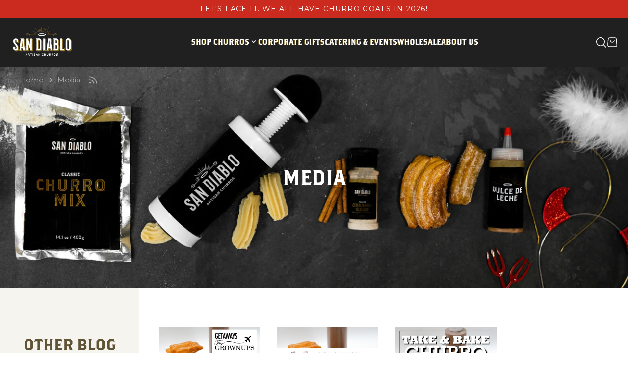

--- FILE ---
content_type: text/html; charset=utf-8
request_url: https://sandiablochurros.com/blogs/media?page=3
body_size: 114239
content:















<!doctype html>
<html class="no-js" lang="en">
  <head>
    <!-- ! Yoast SEO -->
    <meta name="p:domain_verify" content="795d0fe6240a40a696accdc586e1006c"><!-- Global site tag (gtag.js) - Google Ads: 331657090 -->
    <script async src="https://www.googletagmanager.com/gtag/js?id=AW-331657090"></script>
    <script>
      window.dataLayer = window.dataLayer || [];
      function gtag() {
        dataLayer.push(arguments);
      }
      gtag('js', new Date());

      gtag('config', 'AW-331657090'), { allow_enhanced_conversions: true };
    </script>

    <!--
      Event snippet for Group Order Lead conversion page
      In your html page, add the snippet and call gtag_report_conversion when someone clicks on the chosen link or button.
    -->
    <script>
      function gtag_report_conversion(url) {
        var callback = function () {
          if (typeof url != 'undefined') {
            window.location = url;
          }
        };
        gtag('event', 'conversion', {
          send_to: 'AW-331657090/YkbeCNnK6P4CEILfkp4B',
          event_callback: callback,
        });
        return false;
      }
    </script>

    <!-- LABL -->
    <style>
      .lp-widget-wrapper {
        justify-content: right;
        display: flex;
      }
      .lp-labl-protect .lp-widget-price.minimal {
        margin-right: 5px;
      }
    </style>
    <script
      src="https://cdn.lablpx.com/widgets/lablprotect/shopify/cart_js/lablprotect_v1.0.4.15.min.js"
      async
      defer
    ></script>

    <!-- Added by AVADA SEO Suite -->
    








    <!-- /Added by AVADA SEO Suite -->
    <!-- Alchemy 4.0.0 -->

    <link rel="preload" href="//sandiablochurros.com/cdn/shop/t/24/assets/styles.css?v=141336554089503278551763144002" as="style">
    <meta charset="utf-8" />
<meta name="viewport" content="width=device-width,initial-scale=1.0" />
<meta http-equiv="X-UA-Compatible" content="IE=edge">

<link rel="preconnect" href="https://cdn.shopify.com" crossorigin>
<link rel="preconnect" href="https://fonts.shopify.com" crossorigin>
<link rel="preconnect" href="https://monorail-edge.shopifysvc.com"><link rel="preload" as="font" href="//sandiablochurros.com/cdn/fonts/arimo/arimo_n4.a7efb558ca22d2002248bbe6f302a98edee38e35.woff2" type="font/woff2" crossorigin><link rel="preload" as="font" href="//sandiablochurros.com/cdn/fonts/arimo/arimo_n7.1d2d0638e6a1228d86beb0e10006e3280ccb2d04.woff2" type="font/woff2" crossorigin><link rel="preload" as="font" href="//sandiablochurros.com/cdn/fonts/arimo/arimo_i4.438ddb21a1b98c7230698d70dc1a21df235701b2.woff2" type="font/woff2" crossorigin><link rel="preload" as="font" href="//sandiablochurros.com/cdn/fonts/arimo/arimo_i7.b9f09537c29041ec8d51f8cdb7c9b8e4f1f82cb1.woff2" type="font/woff2" crossorigin><link rel="preload" as="font" href="//sandiablochurros.com/cdn/fonts/nunito/nunito_n4.fc49103dc396b42cae9460289072d384b6c6eb63.woff2" type="font/woff2" crossorigin><link rel="preload" as="font" href="//sandiablochurros.com/cdn/fonts/playfair_display/playfairdisplay_n4.9980f3e16959dc89137cc1369bfc3ae98af1deb9.woff2" type="font/woff2" crossorigin><link rel="preload" as="font" href="//sandiablochurros.com/cdn/fonts/arimo/arimo_n7.1d2d0638e6a1228d86beb0e10006e3280ccb2d04.woff2" type="font/woff2" crossorigin><link rel="preload" href="//sandiablochurros.com/cdn/shop/t/24/assets/vendor.js?v=10864675333366863941755541252" as="script">
<link rel="preload" href="//sandiablochurros.com/cdn/shop/t/24/assets/theme.js?v=12953609205739030591755541251" as="script"><link rel="shortcut icon" href="//sandiablochurros.com/cdn/shop/files/Favicon.png?v=1645755154" type="image/png" />
    <meta name="theme-color" content="#000000">
    <!-- SWIPER LINK -->
    <link rel="stylesheet" href="https://cdn.jsdelivr.net/npm/swiper@11/swiper-bundle.min.css">

    <!-- SWIPER LINK -->

    <!-- AOS ANIMATION LINK -->
    <link href="https://unpkg.com/aos@2.3.1/dist/aos.css" rel="stylesheet">
    <!-- AOS ANIMATION LINK -->
    <link href="https://fonts.googleapis.com/css2?family=Montserrat:ital,wght@0,100..900;1,100..900&display=swap" rel="stylesheet">

    <link href="//sandiablochurros.com/cdn/shop/t/24/assets/styles.css?v=141336554089503278551763144002" rel="stylesheet" type="text/css" media="all" />
    <link href="//sandiablochurros.com/cdn/shop/t/24/assets/stylesheet.css?v=40436072095220425591767965364" rel="stylesheet" type="text/css" media="all" />
    <link href="//sandiablochurros.com/cdn/shop/t/24/assets/style2.css?v=105323691753222558581755783678" rel="stylesheet" type="text/css" media="all" />

    <link href="//sandiablochurros.com/cdn/shop/t/24/assets/responsive.css?v=97701120222899005571761893961" rel="stylesheet" type="text/css" media="all" />
<link href="//sandiablochurros.com/cdn/shop/t/24/assets/customtheme.critical.css?v=32702596950252035921755541235" rel="stylesheet" type="text/css" media="all" />
      <link href="//sandiablochurros.com/cdn/shop/t/24/assets/customtheme.css?v=135552428709786221691764248176" rel="stylesheet" type="text/css" media="all" />

  <script>window.performance && window.performance.mark && window.performance.mark('shopify.content_for_header.start');</script><meta name="facebook-domain-verification" content="x12yxbi05vn0pp9jjwap24zauglenf">
<meta name="google-site-verification" content="8PeTkP9EYAzcZreM29Fq9QfiWx8CNPI0RKkrA4QO4nY">
<meta name="google-site-verification" content="bihswYCwuGpnRcoDIKfwsWSsCfIMHwmAgSWirmPzkcI">
<meta name="google-site-verification" content="bjeW2KS8N7Sj09A9QGxnNGUDF6WqRVtT03gqSNzXQls">
<meta id="shopify-digital-wallet" name="shopify-digital-wallet" content="/28573958219/digital_wallets/dialog">
<meta name="shopify-checkout-api-token" content="95a3ec5feca8a672589b14e5d2520894">
<link rel="alternate" type="application/atom+xml" title="Feed" href="/blogs/media.atom" />
<link rel="prev" href="/blogs/media?page=2">
<link rel="next" href="/blogs/media?page=4">
<link rel="alternate" hreflang="x-default" href="https://sandiablochurros.com/blogs/media?page=3">
<link rel="alternate" hreflang="en" href="https://sandiablochurros.com/blogs/media?page=3">
<link rel="alternate" hreflang="en-CA" href="https://sandiablochurros.com/en-ca/blogs/media?page=3">
<link rel="alternate" hreflang="en-MX" href="https://sandiablochurros.com/en-mx/blogs/media?page=3">
<link rel="alternate" hreflang="es-MX" href="https://sandiablochurros.com/es-mx/blogs/media?page=3">
<script async="async" src="/checkouts/internal/preloads.js?locale=en-US"></script>
<link rel="preconnect" href="https://shop.app" crossorigin="anonymous">
<script async="async" src="https://shop.app/checkouts/internal/preloads.js?locale=en-US&shop_id=28573958219" crossorigin="anonymous"></script>
<script id="apple-pay-shop-capabilities" type="application/json">{"shopId":28573958219,"countryCode":"US","currencyCode":"USD","merchantCapabilities":["supports3DS"],"merchantId":"gid:\/\/shopify\/Shop\/28573958219","merchantName":"San Diablo Artisan Churros","requiredBillingContactFields":["postalAddress","email","phone"],"requiredShippingContactFields":["postalAddress","email","phone"],"shippingType":"shipping","supportedNetworks":["visa","masterCard","amex","discover","elo","jcb"],"total":{"type":"pending","label":"San Diablo Artisan Churros","amount":"1.00"},"shopifyPaymentsEnabled":true,"supportsSubscriptions":true}</script>
<script id="shopify-features" type="application/json">{"accessToken":"95a3ec5feca8a672589b14e5d2520894","betas":["rich-media-storefront-analytics"],"domain":"sandiablochurros.com","predictiveSearch":true,"shopId":28573958219,"locale":"en"}</script>
<script>var Shopify = Shopify || {};
Shopify.shop = "sandiablochurros.myshopify.com";
Shopify.locale = "en";
Shopify.currency = {"active":"USD","rate":"1.0"};
Shopify.country = "US";
Shopify.theme = {"name":"DM Edits","id":167797326101,"schema_name":"Alchemy","schema_version":"4.0.0","theme_store_id":null,"role":"main"};
Shopify.theme.handle = "null";
Shopify.theme.style = {"id":null,"handle":null};
Shopify.cdnHost = "sandiablochurros.com/cdn";
Shopify.routes = Shopify.routes || {};
Shopify.routes.root = "/";</script>
<script type="module">!function(o){(o.Shopify=o.Shopify||{}).modules=!0}(window);</script>
<script>!function(o){function n(){var o=[];function n(){o.push(Array.prototype.slice.apply(arguments))}return n.q=o,n}var t=o.Shopify=o.Shopify||{};t.loadFeatures=n(),t.autoloadFeatures=n()}(window);</script>
<script>
  window.ShopifyPay = window.ShopifyPay || {};
  window.ShopifyPay.apiHost = "shop.app\/pay";
  window.ShopifyPay.redirectState = null;
</script>
<script id="shop-js-analytics" type="application/json">{"pageType":"blog"}</script>
<script defer="defer" async type="module" src="//sandiablochurros.com/cdn/shopifycloud/shop-js/modules/v2/client.init-shop-cart-sync_BT-GjEfc.en.esm.js"></script>
<script defer="defer" async type="module" src="//sandiablochurros.com/cdn/shopifycloud/shop-js/modules/v2/chunk.common_D58fp_Oc.esm.js"></script>
<script defer="defer" async type="module" src="//sandiablochurros.com/cdn/shopifycloud/shop-js/modules/v2/chunk.modal_xMitdFEc.esm.js"></script>
<script type="module">
  await import("//sandiablochurros.com/cdn/shopifycloud/shop-js/modules/v2/client.init-shop-cart-sync_BT-GjEfc.en.esm.js");
await import("//sandiablochurros.com/cdn/shopifycloud/shop-js/modules/v2/chunk.common_D58fp_Oc.esm.js");
await import("//sandiablochurros.com/cdn/shopifycloud/shop-js/modules/v2/chunk.modal_xMitdFEc.esm.js");

  window.Shopify.SignInWithShop?.initShopCartSync?.({"fedCMEnabled":true,"windoidEnabled":true});

</script>
<script>
  window.Shopify = window.Shopify || {};
  if (!window.Shopify.featureAssets) window.Shopify.featureAssets = {};
  window.Shopify.featureAssets['shop-js'] = {"shop-cart-sync":["modules/v2/client.shop-cart-sync_DZOKe7Ll.en.esm.js","modules/v2/chunk.common_D58fp_Oc.esm.js","modules/v2/chunk.modal_xMitdFEc.esm.js"],"init-fed-cm":["modules/v2/client.init-fed-cm_B6oLuCjv.en.esm.js","modules/v2/chunk.common_D58fp_Oc.esm.js","modules/v2/chunk.modal_xMitdFEc.esm.js"],"shop-cash-offers":["modules/v2/client.shop-cash-offers_D2sdYoxE.en.esm.js","modules/v2/chunk.common_D58fp_Oc.esm.js","modules/v2/chunk.modal_xMitdFEc.esm.js"],"shop-login-button":["modules/v2/client.shop-login-button_QeVjl5Y3.en.esm.js","modules/v2/chunk.common_D58fp_Oc.esm.js","modules/v2/chunk.modal_xMitdFEc.esm.js"],"pay-button":["modules/v2/client.pay-button_DXTOsIq6.en.esm.js","modules/v2/chunk.common_D58fp_Oc.esm.js","modules/v2/chunk.modal_xMitdFEc.esm.js"],"shop-button":["modules/v2/client.shop-button_DQZHx9pm.en.esm.js","modules/v2/chunk.common_D58fp_Oc.esm.js","modules/v2/chunk.modal_xMitdFEc.esm.js"],"avatar":["modules/v2/client.avatar_BTnouDA3.en.esm.js"],"init-windoid":["modules/v2/client.init-windoid_CR1B-cfM.en.esm.js","modules/v2/chunk.common_D58fp_Oc.esm.js","modules/v2/chunk.modal_xMitdFEc.esm.js"],"init-shop-for-new-customer-accounts":["modules/v2/client.init-shop-for-new-customer-accounts_C_vY_xzh.en.esm.js","modules/v2/client.shop-login-button_QeVjl5Y3.en.esm.js","modules/v2/chunk.common_D58fp_Oc.esm.js","modules/v2/chunk.modal_xMitdFEc.esm.js"],"init-shop-email-lookup-coordinator":["modules/v2/client.init-shop-email-lookup-coordinator_BI7n9ZSv.en.esm.js","modules/v2/chunk.common_D58fp_Oc.esm.js","modules/v2/chunk.modal_xMitdFEc.esm.js"],"init-shop-cart-sync":["modules/v2/client.init-shop-cart-sync_BT-GjEfc.en.esm.js","modules/v2/chunk.common_D58fp_Oc.esm.js","modules/v2/chunk.modal_xMitdFEc.esm.js"],"shop-toast-manager":["modules/v2/client.shop-toast-manager_DiYdP3xc.en.esm.js","modules/v2/chunk.common_D58fp_Oc.esm.js","modules/v2/chunk.modal_xMitdFEc.esm.js"],"init-customer-accounts":["modules/v2/client.init-customer-accounts_D9ZNqS-Q.en.esm.js","modules/v2/client.shop-login-button_QeVjl5Y3.en.esm.js","modules/v2/chunk.common_D58fp_Oc.esm.js","modules/v2/chunk.modal_xMitdFEc.esm.js"],"init-customer-accounts-sign-up":["modules/v2/client.init-customer-accounts-sign-up_iGw4briv.en.esm.js","modules/v2/client.shop-login-button_QeVjl5Y3.en.esm.js","modules/v2/chunk.common_D58fp_Oc.esm.js","modules/v2/chunk.modal_xMitdFEc.esm.js"],"shop-follow-button":["modules/v2/client.shop-follow-button_CqMgW2wH.en.esm.js","modules/v2/chunk.common_D58fp_Oc.esm.js","modules/v2/chunk.modal_xMitdFEc.esm.js"],"checkout-modal":["modules/v2/client.checkout-modal_xHeaAweL.en.esm.js","modules/v2/chunk.common_D58fp_Oc.esm.js","modules/v2/chunk.modal_xMitdFEc.esm.js"],"shop-login":["modules/v2/client.shop-login_D91U-Q7h.en.esm.js","modules/v2/chunk.common_D58fp_Oc.esm.js","modules/v2/chunk.modal_xMitdFEc.esm.js"],"lead-capture":["modules/v2/client.lead-capture_BJmE1dJe.en.esm.js","modules/v2/chunk.common_D58fp_Oc.esm.js","modules/v2/chunk.modal_xMitdFEc.esm.js"],"payment-terms":["modules/v2/client.payment-terms_Ci9AEqFq.en.esm.js","modules/v2/chunk.common_D58fp_Oc.esm.js","modules/v2/chunk.modal_xMitdFEc.esm.js"]};
</script>
<script>(function() {
  var isLoaded = false;
  function asyncLoad() {
    if (isLoaded) return;
    isLoaded = true;
    var urls = ["https:\/\/assets.getuploadkit.com\/assets\/uploadkit-client.js?shop=sandiablochurros.myshopify.com","https:\/\/static.shareasale.com\/json\/shopify\/shareasale-tracking.js?sasmid=147593\u0026ssmtid=65070\u0026shop=sandiablochurros.myshopify.com","https:\/\/chimpstatic.com\/mcjs-connected\/js\/users\/a6a88d642b8efd5c26a6c7485\/cb546d28f996db7b1b19e4d9d.js?shop=sandiablochurros.myshopify.com","https:\/\/d1639lhkj5l89m.cloudfront.net\/js\/storefront\/uppromote.js?shop=sandiablochurros.myshopify.com","\/\/cdn.shopify.com\/proxy\/166d288aa5ec9655261c655014be0ec9add979f4a9b9e7613d6c00d0f61bfb87\/bucket.useifsapp.com\/theme-files-min\/js\/ifs-script-tag-min.js?v=2\u0026shop=sandiablochurros.myshopify.com\u0026sp-cache-control=cHVibGljLCBtYXgtYWdlPTkwMA","https:\/\/na.shgcdn3.com\/pixel-collector.js?shop=sandiablochurros.myshopify.com","https:\/\/cdn.rebuyengine.com\/onsite\/js\/rebuy.js?shop=sandiablochurros.myshopify.com"];
    for (var i = 0; i < urls.length; i++) {
      var s = document.createElement('script');
      s.type = 'text/javascript';
      s.async = true;
      s.src = urls[i];
      var x = document.getElementsByTagName('script')[0];
      x.parentNode.insertBefore(s, x);
    }
  };
  if(window.attachEvent) {
    window.attachEvent('onload', asyncLoad);
  } else {
    window.addEventListener('load', asyncLoad, false);
  }
})();</script>
<script id="__st">var __st={"a":28573958219,"offset":-25200,"reqid":"1c6fb838-52d6-438b-b72f-4aa08a9ba836-1769364689","pageurl":"sandiablochurros.com\/blogs\/media?page=3","s":"blogs-82348769460","u":"459ad1e4de4e","p":"blog","rtyp":"blog","rid":82348769460};</script>
<script>window.ShopifyPaypalV4VisibilityTracking = true;</script>
<script id="captcha-bootstrap">!function(){'use strict';const t='contact',e='account',n='new_comment',o=[[t,t],['blogs',n],['comments',n],[t,'customer']],c=[[e,'customer_login'],[e,'guest_login'],[e,'recover_customer_password'],[e,'create_customer']],r=t=>t.map((([t,e])=>`form[action*='/${t}']:not([data-nocaptcha='true']) input[name='form_type'][value='${e}']`)).join(','),a=t=>()=>t?[...document.querySelectorAll(t)].map((t=>t.form)):[];function s(){const t=[...o],e=r(t);return a(e)}const i='password',u='form_key',d=['recaptcha-v3-token','g-recaptcha-response','h-captcha-response',i],f=()=>{try{return window.sessionStorage}catch{return}},m='__shopify_v',_=t=>t.elements[u];function p(t,e,n=!1){try{const o=window.sessionStorage,c=JSON.parse(o.getItem(e)),{data:r}=function(t){const{data:e,action:n}=t;return t[m]||n?{data:e,action:n}:{data:t,action:n}}(c);for(const[e,n]of Object.entries(r))t.elements[e]&&(t.elements[e].value=n);n&&o.removeItem(e)}catch(o){console.error('form repopulation failed',{error:o})}}const l='form_type',E='cptcha';function T(t){t.dataset[E]=!0}const w=window,h=w.document,L='Shopify',v='ce_forms',y='captcha';let A=!1;((t,e)=>{const n=(g='f06e6c50-85a8-45c8-87d0-21a2b65856fe',I='https://cdn.shopify.com/shopifycloud/storefront-forms-hcaptcha/ce_storefront_forms_captcha_hcaptcha.v1.5.2.iife.js',D={infoText:'Protected by hCaptcha',privacyText:'Privacy',termsText:'Terms'},(t,e,n)=>{const o=w[L][v],c=o.bindForm;if(c)return c(t,g,e,D).then(n);var r;o.q.push([[t,g,e,D],n]),r=I,A||(h.body.append(Object.assign(h.createElement('script'),{id:'captcha-provider',async:!0,src:r})),A=!0)});var g,I,D;w[L]=w[L]||{},w[L][v]=w[L][v]||{},w[L][v].q=[],w[L][y]=w[L][y]||{},w[L][y].protect=function(t,e){n(t,void 0,e),T(t)},Object.freeze(w[L][y]),function(t,e,n,w,h,L){const[v,y,A,g]=function(t,e,n){const i=e?o:[],u=t?c:[],d=[...i,...u],f=r(d),m=r(i),_=r(d.filter((([t,e])=>n.includes(e))));return[a(f),a(m),a(_),s()]}(w,h,L),I=t=>{const e=t.target;return e instanceof HTMLFormElement?e:e&&e.form},D=t=>v().includes(t);t.addEventListener('submit',(t=>{const e=I(t);if(!e)return;const n=D(e)&&!e.dataset.hcaptchaBound&&!e.dataset.recaptchaBound,o=_(e),c=g().includes(e)&&(!o||!o.value);(n||c)&&t.preventDefault(),c&&!n&&(function(t){try{if(!f())return;!function(t){const e=f();if(!e)return;const n=_(t);if(!n)return;const o=n.value;o&&e.removeItem(o)}(t);const e=Array.from(Array(32),(()=>Math.random().toString(36)[2])).join('');!function(t,e){_(t)||t.append(Object.assign(document.createElement('input'),{type:'hidden',name:u})),t.elements[u].value=e}(t,e),function(t,e){const n=f();if(!n)return;const o=[...t.querySelectorAll(`input[type='${i}']`)].map((({name:t})=>t)),c=[...d,...o],r={};for(const[a,s]of new FormData(t).entries())c.includes(a)||(r[a]=s);n.setItem(e,JSON.stringify({[m]:1,action:t.action,data:r}))}(t,e)}catch(e){console.error('failed to persist form',e)}}(e),e.submit())}));const S=(t,e)=>{t&&!t.dataset[E]&&(n(t,e.some((e=>e===t))),T(t))};for(const o of['focusin','change'])t.addEventListener(o,(t=>{const e=I(t);D(e)&&S(e,y())}));const B=e.get('form_key'),M=e.get(l),P=B&&M;t.addEventListener('DOMContentLoaded',(()=>{const t=y();if(P)for(const e of t)e.elements[l].value===M&&p(e,B);[...new Set([...A(),...v().filter((t=>'true'===t.dataset.shopifyCaptcha))])].forEach((e=>S(e,t)))}))}(h,new URLSearchParams(w.location.search),n,t,e,['guest_login'])})(!0,!0)}();</script>
<script integrity="sha256-4kQ18oKyAcykRKYeNunJcIwy7WH5gtpwJnB7kiuLZ1E=" data-source-attribution="shopify.loadfeatures" defer="defer" src="//sandiablochurros.com/cdn/shopifycloud/storefront/assets/storefront/load_feature-a0a9edcb.js" crossorigin="anonymous"></script>
<script crossorigin="anonymous" defer="defer" src="//sandiablochurros.com/cdn/shopifycloud/storefront/assets/shopify_pay/storefront-65b4c6d7.js?v=20250812"></script>
<script data-source-attribution="shopify.dynamic_checkout.dynamic.init">var Shopify=Shopify||{};Shopify.PaymentButton=Shopify.PaymentButton||{isStorefrontPortableWallets:!0,init:function(){window.Shopify.PaymentButton.init=function(){};var t=document.createElement("script");t.src="https://sandiablochurros.com/cdn/shopifycloud/portable-wallets/latest/portable-wallets.en.js",t.type="module",document.head.appendChild(t)}};
</script>
<script data-source-attribution="shopify.dynamic_checkout.buyer_consent">
  function portableWalletsHideBuyerConsent(e){var t=document.getElementById("shopify-buyer-consent"),n=document.getElementById("shopify-subscription-policy-button");t&&n&&(t.classList.add("hidden"),t.setAttribute("aria-hidden","true"),n.removeEventListener("click",e))}function portableWalletsShowBuyerConsent(e){var t=document.getElementById("shopify-buyer-consent"),n=document.getElementById("shopify-subscription-policy-button");t&&n&&(t.classList.remove("hidden"),t.removeAttribute("aria-hidden"),n.addEventListener("click",e))}window.Shopify?.PaymentButton&&(window.Shopify.PaymentButton.hideBuyerConsent=portableWalletsHideBuyerConsent,window.Shopify.PaymentButton.showBuyerConsent=portableWalletsShowBuyerConsent);
</script>
<script data-source-attribution="shopify.dynamic_checkout.cart.bootstrap">document.addEventListener("DOMContentLoaded",(function(){function t(){return document.querySelector("shopify-accelerated-checkout-cart, shopify-accelerated-checkout")}if(t())Shopify.PaymentButton.init();else{new MutationObserver((function(e,n){t()&&(Shopify.PaymentButton.init(),n.disconnect())})).observe(document.body,{childList:!0,subtree:!0})}}));
</script>
<link id="shopify-accelerated-checkout-styles" rel="stylesheet" media="screen" href="https://sandiablochurros.com/cdn/shopifycloud/portable-wallets/latest/accelerated-checkout-backwards-compat.css" crossorigin="anonymous">
<style id="shopify-accelerated-checkout-cart">
        #shopify-buyer-consent {
  margin-top: 1em;
  display: inline-block;
  width: 100%;
}

#shopify-buyer-consent.hidden {
  display: none;
}

#shopify-subscription-policy-button {
  background: none;
  border: none;
  padding: 0;
  text-decoration: underline;
  font-size: inherit;
  cursor: pointer;
}

#shopify-subscription-policy-button::before {
  box-shadow: none;
}

      </style>

<script>window.performance && window.performance.mark && window.performance.mark('shopify.content_for_header.end');</script>
  





  <script type="text/javascript">
    
      window.__shgMoneyFormat = window.__shgMoneyFormat || {"CAD":{"currency":"CAD","currency_symbol":"$","currency_symbol_location":"left","decimal_places":2,"decimal_separator":".","thousands_separator":","},"MXN":{"currency":"MXN","currency_symbol":"$","currency_symbol_location":"left","decimal_places":2,"decimal_separator":".","thousands_separator":","},"USD":{"currency":"USD","currency_symbol":"$","currency_symbol_location":"left","decimal_places":2,"decimal_separator":".","thousands_separator":","}};
    
    window.__shgCurrentCurrencyCode = window.__shgCurrentCurrencyCode || {
      currency: "USD",
      currency_symbol: "$",
      decimal_separator: ".",
      thousands_separator: ",",
      decimal_places: 2,
      currency_symbol_location: "left"
    };
  </script>



    
    <script>
      document.documentElement.className = document.documentElement.className.replace('no-js', 'js');
      window.theme = window.theme || {};
      theme.money_format = "${{amount}}";
      theme.money_container = '.theme-money';
      window.lazySizesConfig = window.lazySizesConfig || {
        expFactor: 2.0
      };
      theme.strings = {
        previous: "Previous",
        next: "Next",
        close: "Close",
        imageSlider: "Image slider",
        addressError: "Error looking up that address",
        addressNoResults: "No results for that address",
        addressQueryLimit: "You have exceeded the Google API usage limit. Consider upgrading to a \u003ca href=\"https:\/\/developers.google.com\/maps\/premium\/usage-limits\"\u003ePremium Plan\u003c\/a\u003e.",
        authError: "There was a problem authenticating your Google Maps API Key.",
        priceNonExistent: "Unavailable",
        buttonDefault: "Add to Cart",
        buttonNoStock: "Sold out",
        buttonNoVariant: "Unavailable",
        onlyXLeft: "[[ quantity ]] in stock",
        products_product_unit_price_separator: " \/ ",
        productsListingFrom: "From",
        searchResultsPages: "Pages",
        searchSeeAll: "See all results",
        cartTermsConfirmation: "You must agree to the terms and conditions before continuing.",
        addingToCart: "Adding",
        addedToCart: "Added to cart"
      };

      theme.settings = {
        page_use_contrast_logo: false
      };
      theme.enableOverlapTransition = true;
      theme.productImageAlign = true;

      theme.checkForBannerBehindHeader = () => {
        const bodyClasses = document.body.classList;
        const bannerCandidate = document.querySelector('.main-content > .banner-candidate:first-child');
        const isCustomerArea = bodyClasses.contains('template-customer-area');
        bodyClasses.remove('has-banner', 'has-text-banner', 'no-banner', 'show-contrast-logo', 'header-overlapping');

        if ((bannerCandidate && !bannerCandidate.querySelector('.spaced-section-sm')) || isCustomerArea) {
          if (document.querySelector('.pageheader__contents--overlap')) {
            bodyClasses.add('header-overlapping');
          }
          if (bannerCandidate && bannerCandidate.querySelector('.banner--no-image') || isCustomerArea) {
            bodyClasses.add('has-text-banner');
            if (theme.settings.page_use_contrast_logo) {
              bodyClasses.add('show-contrast-logo');
            }
          } else {
            bodyClasses.add('has-banner');
          }
        } else {
          bodyClasses.add('no-banner');
        }
      }
    </script>

    <link href="//cdn-images.mailchimp.com/embedcode/classic-10_7.css" rel="stylesheet" type="text/css">
    <link href="//cdn-images.mailchimp.com/embedcode/slim-10_7.css" rel="stylesheet" type="text/css">
    <link href="//cdn-images.mailchimp.com/embedcode/horizontal-slim-10_7.css" rel="stylesheet" type="text/css">

    
    <link href="//sandiablochurros.com/cdn/shop/t/24/assets/zify-gallery.css?v=150999188320942750211755541254" rel="stylesheet" type="text/css" media="all" />
    
    <!-- Hotjar Tracking Code for https://sandiablochurros.com/ -->
    <script>
      (function (h, o, t, j, a, r) {
        h.hj =
          h.hj ||
          function () {
            (h.hj.q = h.hj.q || []).push(arguments);
          };
        h._hjSettings = { hjid: 3107849, hjsv: 6 };
        a = o.getElementsByTagName('head')[0];
        r = o.createElement('script');
        r.async = 1;
        r.src = t + h._hjSettings.hjid + j + h._hjSettings.hjsv;
        a.appendChild(r);
      })(window, document, 'https://static.hotjar.com/c/hotjar-', '.js?sv=');
    </script>
    

<script type="text/javascript">
  
    window.SHG_CUSTOMER = null;
  
</script>







    
  

<!-- BEGIN app block: shopify://apps/pagefly-page-builder/blocks/app-embed/83e179f7-59a0-4589-8c66-c0dddf959200 -->

<!-- BEGIN app snippet: pagefly-cro-ab-testing-main -->







<script>
  ;(function () {
    const url = new URL(window.location)
    const viewParam = url.searchParams.get('view')
    if (viewParam && viewParam.includes('variant-pf-')) {
      url.searchParams.set('pf_v', viewParam)
      url.searchParams.delete('view')
      window.history.replaceState({}, '', url)
    }
  })()
</script>



<script type='module'>
  
  window.PAGEFLY_CRO = window.PAGEFLY_CRO || {}

  window.PAGEFLY_CRO['data_debug'] = {
    original_template_suffix: "",
    allow_ab_test: false,
    ab_test_start_time: 0,
    ab_test_end_time: 0,
    today_date_time: 1769364689000,
  }
  window.PAGEFLY_CRO['GA4'] = { enabled: false}
</script>

<!-- END app snippet -->








  <script src='https://cdn.shopify.com/extensions/019bb4f9-aed6-78a3-be91-e9d44663e6bf/pagefly-page-builder-215/assets/pagefly-helper.js' defer='defer'></script>

  <script src='https://cdn.shopify.com/extensions/019bb4f9-aed6-78a3-be91-e9d44663e6bf/pagefly-page-builder-215/assets/pagefly-general-helper.js' defer='defer'></script>

  <script src='https://cdn.shopify.com/extensions/019bb4f9-aed6-78a3-be91-e9d44663e6bf/pagefly-page-builder-215/assets/pagefly-snap-slider.js' defer='defer'></script>

  <script src='https://cdn.shopify.com/extensions/019bb4f9-aed6-78a3-be91-e9d44663e6bf/pagefly-page-builder-215/assets/pagefly-slideshow-v3.js' defer='defer'></script>

  <script src='https://cdn.shopify.com/extensions/019bb4f9-aed6-78a3-be91-e9d44663e6bf/pagefly-page-builder-215/assets/pagefly-slideshow-v4.js' defer='defer'></script>

  <script src='https://cdn.shopify.com/extensions/019bb4f9-aed6-78a3-be91-e9d44663e6bf/pagefly-page-builder-215/assets/pagefly-glider.js' defer='defer'></script>

  <script src='https://cdn.shopify.com/extensions/019bb4f9-aed6-78a3-be91-e9d44663e6bf/pagefly-page-builder-215/assets/pagefly-slideshow-v1-v2.js' defer='defer'></script>

  <script src='https://cdn.shopify.com/extensions/019bb4f9-aed6-78a3-be91-e9d44663e6bf/pagefly-page-builder-215/assets/pagefly-product-media.js' defer='defer'></script>

  <script src='https://cdn.shopify.com/extensions/019bb4f9-aed6-78a3-be91-e9d44663e6bf/pagefly-page-builder-215/assets/pagefly-product.js' defer='defer'></script>


<script id='pagefly-helper-data' type='application/json'>
  {
    "page_optimization": {
      "assets_prefetching": false
    },
    "elements_asset_mapper": {
      "Accordion": "https://cdn.shopify.com/extensions/019bb4f9-aed6-78a3-be91-e9d44663e6bf/pagefly-page-builder-215/assets/pagefly-accordion.js",
      "Accordion3": "https://cdn.shopify.com/extensions/019bb4f9-aed6-78a3-be91-e9d44663e6bf/pagefly-page-builder-215/assets/pagefly-accordion3.js",
      "CountDown": "https://cdn.shopify.com/extensions/019bb4f9-aed6-78a3-be91-e9d44663e6bf/pagefly-page-builder-215/assets/pagefly-countdown.js",
      "GMap1": "https://cdn.shopify.com/extensions/019bb4f9-aed6-78a3-be91-e9d44663e6bf/pagefly-page-builder-215/assets/pagefly-gmap.js",
      "GMap2": "https://cdn.shopify.com/extensions/019bb4f9-aed6-78a3-be91-e9d44663e6bf/pagefly-page-builder-215/assets/pagefly-gmap.js",
      "GMapBasicV2": "https://cdn.shopify.com/extensions/019bb4f9-aed6-78a3-be91-e9d44663e6bf/pagefly-page-builder-215/assets/pagefly-gmap.js",
      "GMapAdvancedV2": "https://cdn.shopify.com/extensions/019bb4f9-aed6-78a3-be91-e9d44663e6bf/pagefly-page-builder-215/assets/pagefly-gmap.js",
      "HTML.Video": "https://cdn.shopify.com/extensions/019bb4f9-aed6-78a3-be91-e9d44663e6bf/pagefly-page-builder-215/assets/pagefly-htmlvideo.js",
      "HTML.Video2": "https://cdn.shopify.com/extensions/019bb4f9-aed6-78a3-be91-e9d44663e6bf/pagefly-page-builder-215/assets/pagefly-htmlvideo2.js",
      "HTML.Video3": "https://cdn.shopify.com/extensions/019bb4f9-aed6-78a3-be91-e9d44663e6bf/pagefly-page-builder-215/assets/pagefly-htmlvideo2.js",
      "BackgroundVideo": "https://cdn.shopify.com/extensions/019bb4f9-aed6-78a3-be91-e9d44663e6bf/pagefly-page-builder-215/assets/pagefly-htmlvideo2.js",
      "Instagram": "https://cdn.shopify.com/extensions/019bb4f9-aed6-78a3-be91-e9d44663e6bf/pagefly-page-builder-215/assets/pagefly-instagram.js",
      "Instagram2": "https://cdn.shopify.com/extensions/019bb4f9-aed6-78a3-be91-e9d44663e6bf/pagefly-page-builder-215/assets/pagefly-instagram.js",
      "Insta3": "https://cdn.shopify.com/extensions/019bb4f9-aed6-78a3-be91-e9d44663e6bf/pagefly-page-builder-215/assets/pagefly-instagram3.js",
      "Tabs": "https://cdn.shopify.com/extensions/019bb4f9-aed6-78a3-be91-e9d44663e6bf/pagefly-page-builder-215/assets/pagefly-tab.js",
      "Tabs3": "https://cdn.shopify.com/extensions/019bb4f9-aed6-78a3-be91-e9d44663e6bf/pagefly-page-builder-215/assets/pagefly-tab3.js",
      "ProductBox": "https://cdn.shopify.com/extensions/019bb4f9-aed6-78a3-be91-e9d44663e6bf/pagefly-page-builder-215/assets/pagefly-cart.js",
      "FBPageBox2": "https://cdn.shopify.com/extensions/019bb4f9-aed6-78a3-be91-e9d44663e6bf/pagefly-page-builder-215/assets/pagefly-facebook.js",
      "FBLikeButton2": "https://cdn.shopify.com/extensions/019bb4f9-aed6-78a3-be91-e9d44663e6bf/pagefly-page-builder-215/assets/pagefly-facebook.js",
      "TwitterFeed2": "https://cdn.shopify.com/extensions/019bb4f9-aed6-78a3-be91-e9d44663e6bf/pagefly-page-builder-215/assets/pagefly-twitter.js",
      "Paragraph4": "https://cdn.shopify.com/extensions/019bb4f9-aed6-78a3-be91-e9d44663e6bf/pagefly-page-builder-215/assets/pagefly-paragraph4.js",

      "AliReviews": "https://cdn.shopify.com/extensions/019bb4f9-aed6-78a3-be91-e9d44663e6bf/pagefly-page-builder-215/assets/pagefly-3rd-elements.js",
      "BackInStock": "https://cdn.shopify.com/extensions/019bb4f9-aed6-78a3-be91-e9d44663e6bf/pagefly-page-builder-215/assets/pagefly-3rd-elements.js",
      "GloboBackInStock": "https://cdn.shopify.com/extensions/019bb4f9-aed6-78a3-be91-e9d44663e6bf/pagefly-page-builder-215/assets/pagefly-3rd-elements.js",
      "GrowaveWishlist": "https://cdn.shopify.com/extensions/019bb4f9-aed6-78a3-be91-e9d44663e6bf/pagefly-page-builder-215/assets/pagefly-3rd-elements.js",
      "InfiniteOptionsShopPad": "https://cdn.shopify.com/extensions/019bb4f9-aed6-78a3-be91-e9d44663e6bf/pagefly-page-builder-215/assets/pagefly-3rd-elements.js",
      "InkybayProductPersonalizer": "https://cdn.shopify.com/extensions/019bb4f9-aed6-78a3-be91-e9d44663e6bf/pagefly-page-builder-215/assets/pagefly-3rd-elements.js",
      "LimeSpot": "https://cdn.shopify.com/extensions/019bb4f9-aed6-78a3-be91-e9d44663e6bf/pagefly-page-builder-215/assets/pagefly-3rd-elements.js",
      "Loox": "https://cdn.shopify.com/extensions/019bb4f9-aed6-78a3-be91-e9d44663e6bf/pagefly-page-builder-215/assets/pagefly-3rd-elements.js",
      "Opinew": "https://cdn.shopify.com/extensions/019bb4f9-aed6-78a3-be91-e9d44663e6bf/pagefly-page-builder-215/assets/pagefly-3rd-elements.js",
      "Powr": "https://cdn.shopify.com/extensions/019bb4f9-aed6-78a3-be91-e9d44663e6bf/pagefly-page-builder-215/assets/pagefly-3rd-elements.js",
      "ProductReviews": "https://cdn.shopify.com/extensions/019bb4f9-aed6-78a3-be91-e9d44663e6bf/pagefly-page-builder-215/assets/pagefly-3rd-elements.js",
      "PushOwl": "https://cdn.shopify.com/extensions/019bb4f9-aed6-78a3-be91-e9d44663e6bf/pagefly-page-builder-215/assets/pagefly-3rd-elements.js",
      "ReCharge": "https://cdn.shopify.com/extensions/019bb4f9-aed6-78a3-be91-e9d44663e6bf/pagefly-page-builder-215/assets/pagefly-3rd-elements.js",
      "Rivyo": "https://cdn.shopify.com/extensions/019bb4f9-aed6-78a3-be91-e9d44663e6bf/pagefly-page-builder-215/assets/pagefly-3rd-elements.js",
      "TrackingMore": "https://cdn.shopify.com/extensions/019bb4f9-aed6-78a3-be91-e9d44663e6bf/pagefly-page-builder-215/assets/pagefly-3rd-elements.js",
      "Vitals": "https://cdn.shopify.com/extensions/019bb4f9-aed6-78a3-be91-e9d44663e6bf/pagefly-page-builder-215/assets/pagefly-3rd-elements.js",
      "Wiser": "https://cdn.shopify.com/extensions/019bb4f9-aed6-78a3-be91-e9d44663e6bf/pagefly-page-builder-215/assets/pagefly-3rd-elements.js"
    },
    "custom_elements_mapper": {
      "pf-click-action-element": "https://cdn.shopify.com/extensions/019bb4f9-aed6-78a3-be91-e9d44663e6bf/pagefly-page-builder-215/assets/pagefly-click-action-element.js",
      "pf-dialog-element": "https://cdn.shopify.com/extensions/019bb4f9-aed6-78a3-be91-e9d44663e6bf/pagefly-page-builder-215/assets/pagefly-dialog-element.js"
    }
  }
</script>


<!-- END app block --><!-- BEGIN app block: shopify://apps/klaviyo-email-marketing-sms/blocks/klaviyo-onsite-embed/2632fe16-c075-4321-a88b-50b567f42507 -->












  <script async src="https://static.klaviyo.com/onsite/js/U3EmeQ/klaviyo.js?company_id=U3EmeQ"></script>
  <script>!function(){if(!window.klaviyo){window._klOnsite=window._klOnsite||[];try{window.klaviyo=new Proxy({},{get:function(n,i){return"push"===i?function(){var n;(n=window._klOnsite).push.apply(n,arguments)}:function(){for(var n=arguments.length,o=new Array(n),w=0;w<n;w++)o[w]=arguments[w];var t="function"==typeof o[o.length-1]?o.pop():void 0,e=new Promise((function(n){window._klOnsite.push([i].concat(o,[function(i){t&&t(i),n(i)}]))}));return e}}})}catch(n){window.klaviyo=window.klaviyo||[],window.klaviyo.push=function(){var n;(n=window._klOnsite).push.apply(n,arguments)}}}}();</script>

  




  <script>
    window.klaviyoReviewsProductDesignMode = false
  </script>







<!-- END app block --><!-- BEGIN app block: shopify://apps/minmaxify-order-limits/blocks/app-embed-block/3acfba32-89f3-4377-ae20-cbb9abc48475 --><script type="text/javascript" src="https://limits.minmaxify.com/sandiablochurros.myshopify.com?v=139c&r=20260122215025" async></script>

<!-- END app block --><!-- BEGIN app block: shopify://apps/kor-order-limit-quantity/blocks/app-embed/143c1e59-4c01-4de6-ad3e-90b86ada592d -->


<!-- BEGIN app snippet: mc-checkout --><script type="text/javascript">
  
  const mcLimitKORData1 = {"priority":{"default_priority":["VARIANT_LIMIT","PRODUCT_LIMIT","COLLECTION_MIN_MAX","TAG_LIMIT","GLOBAL_LIMIT"],"cart_amount":["CART_LIMIT","AMOUNT_LIMIT","TAGS_AMOUNT_LIMIT","TOTAL_WEIGHT"]},"config":{"override_amount":null},"messages":{"upper_limit_msg":"You can Purchase Max \u003cstrong\u003e{%-limit-%} \u003c\/strong\u003eQty of \u003cstrong\u003e{%-product_title-%}\u003c\/strong\u003e","lower_limit_msg":"You Need to Purchase at least \u003cstrong\u003e{%-limit-%} \u003c\/strong\u003e Qty of \u003cstrong\u003e{%-product_title-%}\u003c\/strong\u003e.","increment_limit_msg":"Please buy \u003cstrong\u003e{%-product_name-%}\u003c\/strong\u003e in Multiply Qty of \u003cstrong\u003e{%-incremental_qty_limit-%}\u003c\/strong\u003e.","lifetime_limit_msg":"You can purchase max \u003cstrong\u003e {%-limit-%} \u003c\/strong\u003e of \u003cstrong\u003e {%-product_title-%} \u003c\/strong\u003e in lifetime"},"global":{"info":null},"products":{"info":{"7129091080372":{"purchase_limit":10000,"min_purchase_limit":10,"increment_qty":null,"life_time_limit":1000}}},"collectionsProducts":{"info":[]},"variants":{"info":[]},"cart":{"info":null},"amount":{"info":null},"weight":{"info":null,"message":null}};
  
  
  const mcLimitKORData2 = {"locale_messages":{"default":{"general_min_message":"You Need to Purchase at least \u003cstrong\u003e{%-limit-%} \u003c\/strong\u003e Qty of \u003cstrong\u003e{%-product_title-%}\u003c\/strong\u003e.","general_max_message":"You can Purchase Max \u003cstrong\u003e{%-limit-%} \u003c\/strong\u003eQty of \u003cstrong\u003e{%-product_title-%}\u003c\/strong\u003e","general_multiply_message":"Please buy \u003cstrong\u003e{%-product_name-%}\u003c\/strong\u003e in Multiply Qty of \u003cstrong\u003e{%-incremental_qty_limit-%}\u003c\/strong\u003e.","order_amt_tag_min_message":"","order_amt_tag_max_message":"","general_lifetime_message":"You can purchase max \u003cstrong\u003e {%-limit-%} \u003c\/strong\u003e of \u003cstrong\u003e {%-product_title-%} \u003c\/strong\u003e in lifetime","cart_min_message":" ","cart_max_message":"","order_amt_min_message":"","order_amt_max_message":"","weight_min_message":"","weight_max_message":""}},"collections":{"info":[]},"tags":[],"modelDesign":"\u003cstyle\u003e.modal-content-custom{background-color: #fefefe;\n            border: 1px solid #888;\n            color: #000000;\n            font-size: 15px;}\u003c\/style\u003e"};
  
  const mcLimitKORData = { ...mcLimitKORData1, ...mcLimitKORData2 };
  
  const mcKorAppSettings = {};
  
  // For add to cart button Click
  var template = "blog";
  function jqueryCode() {
    if (template == 'product') {
      document.addEventListener('DOMContentLoaded', () => {
        $('button[name="add"], .btn-addtocart, .buy-buttons__buttons [data-component="button-action"], .add-to-cart, button[data-action="add-to-cart"], button[type="submit"][data-add-to-cart-text]').click(function (e, options) {
          options = options || {};
          if (!options.eventTrigger) {
            e.preventDefault();
            if (addToCartEventStopPropogation.includes(Shopify.shop)) {
              e.stopImmediatePropagation();
            }
            CheckOnAddToCart().then(function (res) {
              if (res.msg != '') {
                showMessage(res.msg);
              } else {
                if (Shopify.shop == "urbanbaristas.myshopify.com") {
                  $('form[action^="/cart/add"]').submit();
                } else {
                  $(e.target).trigger("click", { eventTrigger: true });
                } updateNumberOfProductLimit(res.qty);
              }
            });
          }
        });
        if (typeof mcKorAppSettings != "undefined" && (mcKorAppSettings?.pPage?.addToCart && mcKorAppSettings?.pPage?.addToCart != "")) {
          $(mcKorAppSettings?.pPage?.addToCart).click(function (e, options) {
            options = options || {};
            if (!options.eventTrigger) {
              e.preventDefault();
              if (addToCartEventStopPropogation.includes(Shopify.shop)) {
                e.stopImmediatePropagation();
              }
              CheckOnAddToCart().then(function (res) {
                if (res.msg != '') {
                  showMessage(res.msg);
                } else {
                  $(e.target).trigger("click", { eventTrigger: true });
                  updateNumberOfProductLimit(res.qty);
                }
              });
            }
          });
        }
      });
    }
  }

  function CheckOnAddToCart() {
    return new Promise(function (resolve) {
      jQuery.getJSON("/cart.js", function (cartItems) {

        var res = window.mcproductresponse.data;
        var msg = '';
        var globalMsg = '';
        let variantMsg = "";
        var collectionMsg = '';
        var tagMsg = '';
        var is_global_limit = false,
          is_product_limit = false,
          is_number_collection_limit = false,
          is_tag_limit = false,
          is_variant_limit = false;
        var productMsg = '';
        //var productData = $('form[action^="/cart/add"], form[action$="/cart/add"]').serializeArray();
        var productId = product_id,
          variantId = '',
          qty = '',
          variantqty = '',
          collectionqty = '';

        var productData = $('form[action^="/cart/add"], form[action$="/cart/add"]').serializeArray();
        if (mcKorAppSettings?.pPage?.fmSelecotor) {
          productData = $(mcKorAppSettings?.pPage?.fmSelecotor).serializeArray();
        }

        // get variant id
        const queryString = window.location.search;
        const urlParams = new URLSearchParams(queryString);
        const variant_id = urlParams.get('variant');

        productData.map((product) => {
          if (product.name == 'quantity') {
            qty = variantqty = collectionqty = parseInt(product.value, 10);
          } else if (product.name == 'id') {
            variantId = product.value;
          }
        })

        cartItems.items.map((item) => {
          if (productId == item.product_id) {
            qty = parseInt(item.quantity, 10) + qty;
          }
          if (variantId == item.id) {
            variantqty = parseInt(item.quantity, 10) + variantqty;
          }
        })

        if (res?.tag?.info) {
          var tagMaxQty = res.tag.info.max_limit;
          var tagMinQty = res.tag.info.min_limit;
          if (tagMinQty != 0 && tagMinQty && tagMaxQty != 0 && tagMaxQty) {
            is_tag_limit = true;
            if (qty > tagMaxQty) {
              tagMsg = res.tag.message.upper_limit_msg;
            } else if (qty < tagMinQty) {
              tagMsg = res.tag.message.lower_limit_msg;
            }
          }
        }

        if (res?.number_of_product_limit?.length > 0) {
          is_number_collection_limit = true;
          res.number_of_product_limit.map(collection => {
            if (collectionqty > collection.remaining_max_qty) {
              collectionMsg = collection.max_msg;
            }
          })
        }


        if (variantId && res?.variants?.length > 0) {
          res.variants.forEach((variant) => {
            if (variant.info.id == variantId) {
              let min_qty = variant.info.lower_limit;
              let max_qty = variant.info.purchase_limit;
              if (max_qty != null && max_qty != 0 && max_qty && min_qty != null && min_qty != 0 && min_qty) {
                is_variant_limit = true;
                if (variantqty > max_qty) {
                  variantMsg = variant.message.upper_limit_msg;
                } else if (variantqty < min_qty) {
                  variantMsg = variant.message.lower_limit_msg;
                }
              }
            }
          });
        }

        if (res?.product?.info) {
          var maxQty = res.product.info.purchase_limit;
          var minQty = res.product.info.min_purchase_limit;
          // var lifetimeQty = res.product.info.life_time_limit || 0;

          var lifetimeQty = res.product.info?.remainingQty;
          var remainingQty = res.product.info?.remainingQty;

          if (minQty != 0 && minQty && maxQty != 0 && maxQty) {
            is_product_limit = true;
            if (lifetimeQty != null && lifetimeQty != undefined && qty > remainingQty) {
              productMsg = res.product.message.lifetime_limit_msg;
            } else if (qty > maxQty) {
              productMsg = res.product.message.upper_limit_msg;
            } else if (qty < minQty) {
              productMsg = res.product.message.lower_limit_msg;
            }
          }
        }

        if (res?.global?.info && Object.keys(res.global.message).length > 0) {
          var globalMaxQty = res.global.info.global_limit;
          var globalMinQty = res.global.info.min_global_limit;

          if (globalMaxQty != null && globalMinQty != null) {
            is_global_limit = true;
            if (qty > globalMaxQty) {
              globalMsg = res.global.message.upper_limit_msg;
            } else if (qty < globalMinQty) {
              globalMsg = res.global.message.lower_limit_msg;
            }
          }
        }

        if (res?.priority) {
          for (const [key, value] of Object.entries(res.priority)) {
            if ((value == "COLLECTION_MIN_MAX" || value == "PRODUCT_LIMIT") && is_product_limit) {
              msg = productMsg;
              break;
            }
            if (value == "VARIANT_LIMIT" && is_variant_limit) {
              msg = variantMsg;
              break;
            }
            if (value == "GLOBAL_LIMIT" && is_global_limit) {
              msg = globalMsg;
              break;
            }
            if (value == "TAG_LIMIT" && is_tag_limit) {
              msg = tagMsg;
              break;
            }
          }
        }

        if (is_number_collection_limit) {
          if (msg) {
            msg += "<br>" + collectionMsg;
          } else {
            msg = collectionMsg;
          }
        }

        var response = {
          msg: msg,
          qty: collectionqty
        }
        resolve(response);
      });
    })
  }

  function updateNumberOfProductLimit(qty) {
    qty = parseInt(qty, 10);
    var res = window.mcproductresponse.data;
    if (res?.number_of_product_limit.length > 0) {
      res?.number_of_product_limit.map(collection => {
        collection.remaining_max_qty = parseInt(collection.remaining_max_qty - qty, 10);
      })
    }
    window.mcproductresponse.data = res;
  }
</script><!-- END app snippet --><!-- BEGIN app snippet: mc-product --><script>
  function mcKorGetDateRangeFromLifeSpan(ctx) {
    const now = new Date();

    // Helpers scoped inside
    function startOfDay(date) {
      return new Date(date.getFullYear(), date.getMonth(), date.getDate());
    }

    function endOfDay(date) {
      return new Date(date.getFullYear(), date.getMonth(), date.getDate(), 23, 59, 59, 999);
    }

    function startOfWeek(date) {
      const d = new Date(date);
      const day = d.getDay();
      const diff = d.getDate() - day + (day === 0 ? -6 : 1); // Monday as start
      return startOfDay(new Date(d.setDate(diff)));
    }

    function endOfWeek(date) {
      const start = startOfWeek(date);
      return endOfDay(new Date(start.getFullYear(), start.getMonth(), start.getDate() + 6));
    }

    function startOfMonth(date) {
      return new Date(date.getFullYear(), date.getMonth(), 1);
    }

    function endOfMonth(date) {
      return new Date(date.getFullYear(), date.getMonth() + 1, 0, 23, 59, 59, 999);
    }

    function startOfYear(date) {
      return new Date(date.getFullYear(), 0, 1);
    }

    function endOfYear(date) {
      return new Date(date.getFullYear(), 11, 31, 23, 59, 59, 999);
    }

    // Main logic
    if (ctx.life_span_type === 2) {
      const startDate = startOfDay(new Date(now.getFullYear(), now.getMonth(), now.getDate() - ctx.life_span_days));
      const endDate = endOfDay(now);
      return [startDate, endDate];
    }

    if (ctx.life_span_type === 4) {
      const startDate = endOfDay(new Date(ctx.start_date));
      const endDate = startOfDay(new Date(ctx.end_date));
      const currentDate = now;

      if (currentDate < startDate || currentDate > endDate) {
        return [null, null];
      }

      return [startDate, endDate];
    }

    if (ctx.life_span_type === 5) {
      const intervalSetting = ctx.user_interval;
      if (!intervalSetting) return [null, null];

      const interval = intervalSetting.interval;

      if (interval === "day") {
        return [startOfDay(now), endOfDay(now)];
      }

      if (interval === "week") {
        return [startOfWeek(now), endOfWeek(now)];
      }

      if (interval === "month") {
        return [startOfMonth(now), endOfMonth(now)];
      }

      if (interval === "year") {
        return [startOfYear(now), endOfYear(now)];
      }

      if (["10", "20", "30", "custom"].includes(interval)) {
        let days = 1;
        let start = new Date();

        if (intervalSetting.date) {
          start = new Date(intervalSetting.date);
        }

        if (["10", "20", "30"].includes(interval)) {
          days = parseInt(interval, 10);
        } else if (interval === "custom") {
          days = parseInt(intervalSetting.custom_days || 1, 10);
        }

        const now = new Date();
        if (now < start) return [null, null];

        const diffDays = Math.floor((now - start) / (1000 * 60 * 60 * 24));
        const multiplier = Math.floor(diffDays / days);

        if (multiplier >= 1) {
          start.setDate(start.getDate() + multiplier * days);
        }

        const end = new Date(start);
        end.setDate(start.getDate() + days);

        return [startOfDay(start), endOfDay(end)];
      }
    }

    return [null, null];
  }

  function mcKorAnalyzeOrdersByDateRange(orders, startDate, endDate) {
        let total_order_amount = 0;
        let order_product_data = {};
        let order_variant_data = {};

        orders.forEach(order => {
            const orderDate = new Date(order.created_at);
            if (startDate && endDate && orderDate >= startDate && orderDate <= endDate) {
            total_order_amount += order.total_price;

            order.line_items.forEach(item => {
                // Count product quantity
                if (!order_product_data[item.product_id]) {
                    order_product_data[item.product_id] = 0;
                }
                order_product_data[item.product_id] += item.quantity;

                // Count variant quantity
                if (!order_variant_data[item.variant_id]) {
                    order_variant_data[item.variant_id] = 0;
                }
                order_variant_data[item.variant_id] += item.quantity;
            });
            }
        });

        return {
            total_order_amount,
            order_product_data,
            order_variant_data
        };
  }
</script>


<!-- END app snippet --><!-- BEGIN app snippet: mc-limit --><script>
    if (typeof jQuery == 'undefined') {
        var headTag = document.getElementsByTagName("head")[0];
        var jqTag = document.createElement('script');
        jqTag.type = 'text/javascript';
        jqTag.src = 'https://ajax.googleapis.com/ajax/libs/jquery/3.4.1/jquery.min.js';
        jqTag.defer = 'defer';
        headTag.appendChild(jqTag);
    }
</script>
<script src="https://magecomp.us/js/LimitQtyHelper.js" defer></script>

<div>
    
    <style>
        .close-custom {
            color: #aaa;
            float: right;
            font-size: 28px;
            font-weight: 700;
            margin-right: 4px;
            margin-top: -3px;
            position: absolute;
            top: 0;
            right: 0;
        }
    </style>

    

    <style>
        /*.d-none {
            display: none !important;
        }*/

        .modal-custom {
            display: none;
            position: fixed;
            z-index: 10000;
            left: 0;
            top: 0;
            width: 100%;
            height: 100%;
            overflow: auto;
            background-color: #000;
            background-color: rgba(0, 0, 0, .4)
        }


        .modal-content-custom {
            background-color: #fefefe;
            margin: 15% auto;
            padding: 25px;
            border: 1px solid #888;
            width: fit-content;
            position: relative;
        }


        .close-custom:focus,
        .close-custom:hover {
            color: #000;
            text-decoration: none;
            cursor: pointer
        }

        #mc-loader {
            display: none;
            position: fixed;
            left: 50%;
            top: 50%;
            z-index: 10000;
            width: 150px;
            height: 150px;
            margin: -75px 0 0 -75px;
            border: 16px solid #f3f3f3;
            border-radius: 50%;
            border-top: 16px solid #3498db;
            width: 120px;
            height: 120px;
            -webkit-animation: spin 2s linear infinite;
            animation: spin 2s linear infinite
        }

        @-webkit-keyframes spin {
            0% {
                -webkit-transform: rotate(0)
            }

            100% {
                -webkit-transform: rotate(360deg)
            }
        }

        @keyframes spin {
            0% {
                transform: rotate(0)
            }

            100% {
                transform: rotate(360deg)
            }
        }

        .animate-bottom {
            position: relative;
            -webkit-animation-name: animatebottom;
            -webkit-animation-duration: 1s;
            animation-name: animatebottom;
            animation-duration: 1s
        }

        @-webkit-keyframes animatebottom {
            from {
                bottom: -100px;
                opacity: 0
            }

            to {
                bottom: 0;
                opacity: 1
            }
        }

        @keyframes animatebottom {
            from {
                bottom: -100px;
                opacity: 0
            }

            to {
                bottom: 0;
                opacity: 1
            }
        }

        @media only screen and (max-width: 768px) {
            .modal-content-custom {
                margin-top: 70%;
            }
        }

        #purchase_limit_messages ul {
            list-style: none !important;
        }

        .mc-disabled {
            pointer-events: none;
            opacity: 0.5;
        }
    </style>
    <div id="modelDesignId"></div>
    <div id="mc-loader"></div>
    <div id="myModal" class="modal-custom">
        <div class="modal-content-custom">
            <div id="purchase_limit_messages"></div><span class="close-custom">&times;</span>
        </div>
    </div>
    <script type="text/javascript">

        var template = "blog";
        var customer_id = "";
        var product_id = "";
        var shopName = "sandiablochurros.myshopify.com";
        var defaultvariantId = ""; //get default variant id when page load
        window.mcproductresponse = {};

        function cartSubmitAndCheckout(formElement) {
            var params = formElement.serializeArray();
            $.ajax({
                url: "/cart",
                type: "post",
                data: params,
                success: function (res) {
                    //window.location.replace('/checkout');
                    
            window.location.replace('/checkout');
            
        },
        error: function (err) {
            console.error(err.responseText);
        }
            });
        }

        function checkLimitOne(e, click = false, trigger = null) {
            e.customer_id = customer_id;
            e.config = {
                locale: Shopify?.locale,
                currency: Shopify?.currency,
                country: Shopify?.country,
            };

            $.ajax({
                type: "POST",
                url: "/a/cart-update",
                dataType: "json",
                data: e,
                success: function (e) {
                    console.log("e...");
                    console.log(e);
                    if (1 == e.error) {
                        var t = "<ul>";
                        $.each(e.messages, function (e, n) {
                            t += "<li>" + n + "</li>"
                        }), t += "</ul>", $("#purchase_limit_messages").html(t), document.getElementById("myModal").style.display = "block"
                        $(".additional-checkout-buttons, .additional_checkout_buttons, .dynamic-checkout__content").addClass("mc-disabled");
                    } else if (click) {
                        //window.location.replace('/checkout');
                        
            window.location.replace('/checkout');
        
                    }
                    else {
            // $(".additional-checkout-buttons").removeClass("mc-disabled");
            $(".additional-checkout-buttons,.additional_checkout_buttons, .dynamic-checkout__content").removeClass("mc-disabled");
        }
        document.getElementById("mc-loader").style.display = "none"
                }
            });
        }

        function myJQueryCode() {
            jqueryCode();
            if (template == 'login') {
                $(document).ready(function () {
                    $("input[name='checkout_url']").attr('value', '/cart');
                });
            }

            var modal = document.getElementById("myModal"),
                span = document.getElementsByClassName("close-custom")[0];

            function checkLimit(e, click = false) {

                e.customer_id = customer_id;
                e.config = {
                    locale: Shopify?.locale,
                    currency: Shopify?.currency,
                    country: Shopify?.country,
                };

                $.ajax({
                    type: "POST",
                    url: "/a/cart-update",
                    dataType: "json",
                    data: e,
                    success: function (e) {
                        console.log("e..k.");
                        console.log(e);
                        let cartUpdateRes = e;
                        var purchaseCartLimitMessages = document.getElementById('modelDesignId');
                        if (purchaseCartLimitMessages && cartUpdateRes?.modelDesign) {
                            purchaseCartLimitMessages.innerHTML = cartUpdateRes.modelDesign;
                        }
                        if (1 == e.error) {
                            var t = "<ul>";
                            $.each(e.messages, function (e, n) {
                                t += "<li>" + n + "</li>"
                            }), t += "</ul>", $("#purchase_limit_messages").html(t), document.getElementById("myModal").style.display = "block"
                            $(".additional-checkout-buttons, .dynamic-checkout__content").addClass("mc-disabled");
                        } else if (click) {
                            // window.location.replace('/checkout');
                            let submitFormEventShop = ["pro-image-sports-at-the-mall-of-america.myshopify.com", "distell-staff-sales.myshopify.com", "trevocorp.myshopify.com"];
                            if (submitFormEventShop.includes(Shopify.shop)) {
                                if (shopName == "distell-staff-sales.myshopify.com") {
                                    if (document.querySelector("#cart").reportValidity()) {
                                        let formElement = 'form[action="/cart"]';
                                        cartSubmitAndCheckout($(formElement));
                                    }
                                } else {
                                    let formElement = 'form[action="/cart"]';
                                    cartSubmitAndCheckout($(formElement));
                                }

                            } else {
                                if (typeof preventDirectCheckout !== "undefined" && !preventDirectCheckout.includes(Shopify.shop)) {
                                    //window.location.replace('/checkout');
                                    
                                window.location.replace('/checkout');
                            
        }
                            }
                        }
        document.getElementById("mc-loader").style.display = "none"
                    }
                });
            }

        // function productLimit(e) {
        //     $.ajax({
        //         type: "POST",
        //         url: "/a/cart-update?page=product",
        //         dataType: "json",
        //         data: { product_id: e },
        //         success: function (e) {
        //             window.mcproductresponse = e;
        //             limitOnProductSuccess(true);
        //         }
        //     });
        // }

        document.getElementsByClassName("close-custom")[0].addEventListener("click", function () {
            document.getElementById("myModal").style.display = "none";
        });

        if (Shopify.shop == 'nghia-nippers-corporation.myshopify.com') {
            $(document).ready(function () {
                $("a[href='/cart']").click(() => {
                    jQuery.getJSON("/cart.js", function (cartItems) {
                        checkLimitOne(cartItems);
                    });
                });
            });
        }

        if (template == 'product') {
            var mcPlusName;
            var mcMinusName;
            var mcQtyInput;
            var mcPlusSelector = [".qty_plus", ".increase", ".plus-btn", ".plus_btn", ".quantity-plus", ".plus", ".qty-plus", ".js--add", ".qty-up", "button[name='plus']", "input[name='plus']", "a[data-quantity='up']", ".js-qty__adjust--plus", "[data-action='increase-quantity']", ".icon-plus", "button[data-action='increase-picker-quantity']", ".inc", ".quantity__button--plus", "[data-quantity-action='increase']", ".quantity-input-plus", ".shopify-product-form [data-update-quantity='plus']", ".product-form__quantity-add-item", ".icon--plus-big", '.qtyplus', '.quantity-selector__button--plus', '.plus_btn', '.quantity-wrapper [data-quantity="up"]', ".ProductForm__QuantitySelector [data-action='increase-quantity']", ".adjust-plus", "button[aria-label='Increase the quantity']", "[data-control='-']", '[data-increase-qty]', '.t4s-quantity-selector is--plus', "button[aria-label='increment']", ".qty-adjuster__up", "button[aria-label='Add']"];
            var mcMinusSelector = [".qty_minus", ".reduced", ".minus-btn", ".minus", ".quantity-minus", ".qty-minus", ".js--minus", ".qty-down", "button[name='minus']", "input[name='minus']", "a[data-quantity='down']", ".js-qty__adjust--minus", "[data-action='decrease-quantity']", ".icon-minus", "button[data-action='decrease-picker-quantity']", ".dec", ".quantity__button--minus", "[data-quantity-action='decrease']", ".quantity-input-minus", ".shopify-product-form [data-update-quantity='minus']", ".product-form__quantity-subtract-item", ".icon--minus-big", '.qtyminus', '.quantity-selector__button--minus', '.minus_btn', '.quantity-wrapper [data-quantity="down"]', ".ProductForm__QuantitySelector [data-action='decrease-quantity']", ".adjust-minus", "button[aria-label='Reduce the quantity']", "[data-control='+']", '[data-decrease-qty]', '.t4s-quantity-selector is--minus', "button[aria-label='decrement']", ".qty-adjuster__down", "button[aria-label='Subtract']"];
            window.mcQtyInputSelector = [".js-qty__num", ".quantity__input", ".quantity", ".quantity-selector", "input[name='quantity']", "input[name='product-quantity']", "#quantity", ".QuantitySelector__CurrentQuantity", ".quantity-selector--product .quantity-selector__value", "input[name='quantity'][class='quantity__input']", ".quantity-input-field", ".shopify-product-form [name='quantity']", ".product-form__input--quantity", "#quantity-selector__input", ".product-form__input--quantity", ".QuantitySelector__CurrentQuantity[name='quantity']", ".quantity_selector quantity-input [name='quantity']", ".product-form .quantity-selector__input", "input[name='quantity'][class='quantity']"];

            // jQuery.getJSON("/cart.js", function (cartItems) {
            //     productLimit(product_id, cartItems);
            // });
            mcKorSetProductLimit();
            const intMCval = setInterval(() => {
                if(typeof updateMcCartQtyFromCart == "function") {
                    updateMcCartQtyFromCart();
                    clearInterval(intMCval);
                }
            }, 1000);

            setTimeout(() => {
                clearInterval(intMCval);
            }, 3000);

            mcPlusSelector.forEach((plus) => {
                if ($(document).find(plus).length > 0) {
                    mcPlusName = $(plus);
                }
            })

            mcMinusSelector.forEach((minus) => {
                if ($(document).find(minus).length > 0) {
                    mcMinusName = $(minus);
                }
            })

            window.mcQtyInputSelector.forEach((input) => {
                if ($(document).find(input).length > 0) {
                    mcQtyInput = $(input);
                }
            })
            
            if (typeof mcKorAppSettings != "undefined" && (mcKorAppSettings?.pPage?.inputQty && mcKorAppSettings?.pPage?.inputQty != "")) {
                jQuery(document).on("change", mcKorAppSettings?.pPage?.inputQty, function (e) {
                    e.preventDefault();
                    e.stopImmediatePropagation();
                    limitOnProductSuccess();
                });
            } else {
                jQuery(document).on("change", mcQtyInput, function (e) {
                    e.preventDefault();
                    e.stopImmediatePropagation();
                    limitOnProductSuccess();
                });
            }
            // For shops 
            let shops = ["aarogyam-wellness-store.myshopify.com", "pharmacy-at-spar-midrand.myshopify.com", "cathrin-walk.myshopify.com", "buffchick.myshopify.com", "masicbeauty.myshopify.com", "trevocorp.myshopify.com", "tapes-tools.myshopify.com", "imprensa-nacional-casa-da-moeda-test.myshopify.com", "denikwholesale.myshopify.com", "gmoco-ohio.myshopify.com", "imprensa-nacional-casa-da-moeda-test.myshopify.com", "d48a1f.myshopify.com", "le-parastore.myshopify.com", "lswiring.myshopify.com", "turkishsouq-shop.myshopify.com", "jainsonslightsonline.myshopify.com", "enzo-pt.myshopify.co", "fcxsport.myshopify.com", "dprimerocol.myshopify.com", "nocelab.myshopify.com", "hybrid-supreme-filter-shop.myshopify.com", "loud-pizza.myshopify.com", "sa-stage.myshopify.com"];
            if (shops.includes(shopName)) {
                if (typeof mcKorAppSettings != "undefined" && (mcKorAppSettings?.pPage?.plusBtn && mcKorAppSettings?.pPage?.plusBtn != "")) {
                    jQuery(document).on("click", mcKorAppSettings?.pPage?.plusBtn, function (e) {
                        limitOnProductSuccess();
                    });
                } else {
                    jQuery(document).on("click", mcPlusName, function (e) {
                        limitOnProductSuccess();
                    });
                }
                if (typeof mcKorAppSettings != "undefined" && (mcKorAppSettings?.pPage?.minusBtn && mcKorAppSettings?.pPage?.minusBtn != "")) {
                    jQuery(document).on("click", mcKorAppSettings?.pPage?.minusBtn, function (e) {
                        limitOnProductSuccess();
                    });
                } else {
                    jQuery(document).on("click", mcMinusName, function (e) {
                        limitOnProductSuccess();
                    });
                }
            }

            $(span).click(function (e) {
                modal.style.display = "none";
                e.preventDefault();
            });
        }

        if (template == 'cart') {

            jQuery.getJSON("/cart.js", function (e) {
                checkLimit(e)
            }), span.onclick = function () {
                modal.style.display = "none"
            }, window.onclick = function (e) {
                e.target == modal && (modal.style.display = "none")
            };
            jQuery(document).on("click", span, function (e) {
                modal.style.display = "none";
            });
        }

        jQuery(document).on("click", "button[name='checkout']", function (e, options) {
            if (!options) {
                document.getElementById("mc-loader").style.display = "block";
                e.preventDefault();
                e.stopImmediatePropagation();
                jQuery.getJSON("/cart.js", function (cartItems) {
                    checkLimit(cartItems, true);
                });
            }
        });

        jQuery(document).on("click", "input[name='checkout']", function (e, options) {
            if (!options) {
                document.getElementById("mc-loader").style.display = "block";
                e.preventDefault();
                e.stopImmediatePropagation();
                jQuery.getJSON("/cart.js", function (cartItems) {
                    checkLimit(cartItems, true);
                });
            }
        });

        // jQuery(document).on("click", span, function (e) {
        //         modal.style.display = "none";
        //     });

        jQuery(document).on("click", "a[href='/checkout']", function (e) {
            document.getElementById("mc-loader").style.display = "block";
            e.preventDefault();
            e.stopImmediatePropagation();
            jQuery.getJSON("/cart.js", function (cartItems) {
                checkLimit(cartItems, true);
            });
        });

        jQuery(document).on("click", "input[name='checkouts']", function (e) {
            document.getElementById("mc-loader").style.display = "block";
            e.preventDefault();
            e.stopImmediatePropagation();
            jQuery.getJSON("/cart.js", function (cartItems) {
                checkLimit(cartItems, true);
            });
        });


        if (template == 'product') {
            if (shopName == 'shop-hamples.myshopify.com') {
                $(document).ready(function () {
                    var className = $(".btn-addtocart");
                    var t = className.clone();
                    t.removeClass("addtocart-js").attr("type", "button").attr('data-mc', "add-to-cart").css({
                        "background": "#a24e4e", "font-family": "'Sen-Bold', sans-serif", "border": "none",
                        "color": "#ffffff", "font-size": "14px", "line-height": "1.0", "font-weight": "400", "letter-spacing": "0.05em", "position": "relative",
                        "outline": "none", "padding": "6px 31px 4px", "display": "inline-flex", "justify-content": "center", "align-items": "center", "text-align": "center",
                    });
                    className.after(t);
                    className.hide();
                    t.on("click", () => {
                        CheckOnAddToCart().then(res => {
                            if (res.msg != '') {
                                showMessage(res.msg);
                            } else {
                                className.trigger("click", { eventTrigger: true });
                                updateNumberOfProductLimit(res.qty);
                            }
                        });
                    });

                    var buttonName = $(".stickyaddtocart");
                    var clone = buttonName.clone();
                    clone.removeClass("btn").attr("type", "button").attr('data-mc', "add-to-cart").css({ "font-family": "'Sen-Bold', sans-serif", "border": "none", "color": "#ffffff", "line-height": "1.0", "letter-spacing": "0.05em", "position": "relative", "justify-content": "center", "align-items": "center", "text-align": "center", "background": "#a24e4e", "font- size": "14px", "padding": "6px 31px 4px", "height": "40px", });
                    buttonName.after(clone);
                    buttonName.hide();
                    clone.on("click", () => {
                        CheckOnAddToCart().then(res => {
                            if (res.msg != '') {
                                showMessage(res.msg);
                            } else {
                                buttonName.trigger("click", { eventTrigger: true });
                                updateNumberOfProductLimit(res.qty);
                            }
                        });
                    });
                });
            }
        }


        if (shopName == '0861banner.myshopify.com') {
            $(document).ready(function () {
                var clone = $('#add-to-cart').clone();
                clone.removeClass("add-to-cart").removeAttr('id').attr("type", "button").attr('data-mc', "add-to-cart").css("padding", '10px 40px').css("line-height", '30px').css("font-size", '14px').css("border-radius", '25px');
                $('#add-to-cart').after(clone);
                $('#add-to-cart').hide();
                clone.on("click", () => {
                    CheckOnAddToCart().then(res => {
                        if (res.msg != '') {
                            showMessage(res.msg);
                        } else {
                            $('#add-to-cart').trigger("click", { eventTrigger: true });
                            updateNumberOfProductLimit(res.qty);
                        }
                    });
                });
            });
        }

        if (shopName == 'imprensa-nacional-casa-da-moeda-test.myshopify.com') {
            $(document).ready(function () {
                var clone = $('.single_add_to_cart_button').clone();
                var clone1 = clone.clone();
                clone1.attr("type", "button").attr('data-mc', "add-to-cart");
                clone.after(clone1);
                clone.hide();
                clone1.on("click", () => {
                    CheckOnAddToCart().then(res => {
                        if (res.msg != '') {
                            showMessage(res.msg);
                        } else {
                            $('.single_add_to_cart_button').trigger("click", { eventTrigger: true });
                            updateNumberOfProductLimit(res.qty);
                        }
                    });
                });
            });
        }

        }

        function productLimit(e, cartItems) {
            const config = {
                locale: Shopify?.locale,
                currency: Shopify?.currency,
                country: Shopify?.country,
            };

            $.ajax({
                type: "POST",
                url: "/a/cart-update?page=product",
                dataType: "json",
                data: { product_id: e, cartItems: cartItems, config },
                success: function (e) {
                    console.log("e..l.");
                    console.log(e);
                    window.mcproductresponse = e;
                    if (window.mcproductresponse?.data?.modelDesign) {
                        var purchaseLimitMessages = document.getElementById('modelDesignId');
                        if (purchaseLimitMessages) {
                            purchaseLimitMessages.innerHTML = window.mcproductresponse?.data?.modelDesign;
                        }
                    }
                    limitOnProductSuccess(true);
                }
            });
        }

        function ifCheckoutNotWorking(e) {
            document.getElementById("mc-loader").style.display = "block";
            e.preventDefault();
            e.stopImmediatePropagation();
            jQuery.getJSON("/cart.js", function (cartItems) {
                checkLimitOne(cartItems, true);
            });
        }

        if (typeof jQuery == 'undefined') {
            var headTag = document.getElementsByTagName("head")[0];
            var jqTag = document.createElement('script');
            jqTag.type = 'text/javascript';
            jqTag.src = 'https://ajax.googleapis.com/ajax/libs/jquery/3.4.1/jquery.min.js';
            jqTag.onload = myJQueryCode;
            headTag.appendChild(jqTag);
        } else {
            myJQueryCode();
        }
    </script>
</div><!-- END app snippet -->

<!-- END app block --><script src="https://cdn.shopify.com/extensions/019be3f3-a239-7e0c-9eb8-14cc332b2c36/avada-app-81/assets/avada-order-limit.js" type="text/javascript" defer="defer"></script>
<script src="https://cdn.shopify.com/extensions/019b9d59-6e48-7d10-ae9c-39780a15de02/limit-qty-10-69/assets/limit-qty.js" type="text/javascript" defer="defer"></script>
<script src="https://cdn.shopify.com/extensions/019b8cbe-684e-7816-b84e-59c9fa41ad1c/instagram-story-app-45/assets/instagram-story.js" type="text/javascript" defer="defer"></script>
<link href="https://cdn.shopify.com/extensions/019b8cbe-684e-7816-b84e-59c9fa41ad1c/instagram-story-app-45/assets/instagram-story.css" rel="stylesheet" type="text/css" media="all">
<script src="https://cdn.shopify.com/extensions/019b28a1-6d88-7215-9c94-f46d681e3a80/axon-shop-integration-70/assets/app-embed.js" type="text/javascript" defer="defer"></script>
<script src="https://cdn.shopify.com/extensions/019bb158-f4e7-725f-a600-ef9c348de641/theme-app-extension-245/assets/alireviews.min.js" type="text/javascript" defer="defer"></script>
<link rel="canonical" href="https://sandiablochurros.com/blogs/media?page=3">
<meta property="og:image" content="https://cdn.shopify.com/s/files/1/0285/7395/8219/files/SanDiabloAC_Logo_Flat_Black.png?height=628&pad_color=ffffff&v=1614297345&width=1200" />
<meta property="og:image:secure_url" content="https://cdn.shopify.com/s/files/1/0285/7395/8219/files/SanDiabloAC_Logo_Flat_Black.png?height=628&pad_color=ffffff&v=1614297345&width=1200" />
<meta property="og:image:width" content="1200" />
<meta property="og:image:height" content="628" />
<link href="https://monorail-edge.shopifysvc.com" rel="dns-prefetch">
<script>(function(){if ("sendBeacon" in navigator && "performance" in window) {try {var session_token_from_headers = performance.getEntriesByType('navigation')[0].serverTiming.find(x => x.name == '_s').description;} catch {var session_token_from_headers = undefined;}var session_cookie_matches = document.cookie.match(/_shopify_s=([^;]*)/);var session_token_from_cookie = session_cookie_matches && session_cookie_matches.length === 2 ? session_cookie_matches[1] : "";var session_token = session_token_from_headers || session_token_from_cookie || "";function handle_abandonment_event(e) {var entries = performance.getEntries().filter(function(entry) {return /monorail-edge.shopifysvc.com/.test(entry.name);});if (!window.abandonment_tracked && entries.length === 0) {window.abandonment_tracked = true;var currentMs = Date.now();var navigation_start = performance.timing.navigationStart;var payload = {shop_id: 28573958219,url: window.location.href,navigation_start,duration: currentMs - navigation_start,session_token,page_type: "blog"};window.navigator.sendBeacon("https://monorail-edge.shopifysvc.com/v1/produce", JSON.stringify({schema_id: "online_store_buyer_site_abandonment/1.1",payload: payload,metadata: {event_created_at_ms: currentMs,event_sent_at_ms: currentMs}}));}}window.addEventListener('pagehide', handle_abandonment_event);}}());</script>
<script id="web-pixels-manager-setup">(function e(e,d,r,n,o){if(void 0===o&&(o={}),!Boolean(null===(a=null===(i=window.Shopify)||void 0===i?void 0:i.analytics)||void 0===a?void 0:a.replayQueue)){var i,a;window.Shopify=window.Shopify||{};var t=window.Shopify;t.analytics=t.analytics||{};var s=t.analytics;s.replayQueue=[],s.publish=function(e,d,r){return s.replayQueue.push([e,d,r]),!0};try{self.performance.mark("wpm:start")}catch(e){}var l=function(){var e={modern:/Edge?\/(1{2}[4-9]|1[2-9]\d|[2-9]\d{2}|\d{4,})\.\d+(\.\d+|)|Firefox\/(1{2}[4-9]|1[2-9]\d|[2-9]\d{2}|\d{4,})\.\d+(\.\d+|)|Chrom(ium|e)\/(9{2}|\d{3,})\.\d+(\.\d+|)|(Maci|X1{2}).+ Version\/(15\.\d+|(1[6-9]|[2-9]\d|\d{3,})\.\d+)([,.]\d+|)( \(\w+\)|)( Mobile\/\w+|) Safari\/|Chrome.+OPR\/(9{2}|\d{3,})\.\d+\.\d+|(CPU[ +]OS|iPhone[ +]OS|CPU[ +]iPhone|CPU IPhone OS|CPU iPad OS)[ +]+(15[._]\d+|(1[6-9]|[2-9]\d|\d{3,})[._]\d+)([._]\d+|)|Android:?[ /-](13[3-9]|1[4-9]\d|[2-9]\d{2}|\d{4,})(\.\d+|)(\.\d+|)|Android.+Firefox\/(13[5-9]|1[4-9]\d|[2-9]\d{2}|\d{4,})\.\d+(\.\d+|)|Android.+Chrom(ium|e)\/(13[3-9]|1[4-9]\d|[2-9]\d{2}|\d{4,})\.\d+(\.\d+|)|SamsungBrowser\/([2-9]\d|\d{3,})\.\d+/,legacy:/Edge?\/(1[6-9]|[2-9]\d|\d{3,})\.\d+(\.\d+|)|Firefox\/(5[4-9]|[6-9]\d|\d{3,})\.\d+(\.\d+|)|Chrom(ium|e)\/(5[1-9]|[6-9]\d|\d{3,})\.\d+(\.\d+|)([\d.]+$|.*Safari\/(?![\d.]+ Edge\/[\d.]+$))|(Maci|X1{2}).+ Version\/(10\.\d+|(1[1-9]|[2-9]\d|\d{3,})\.\d+)([,.]\d+|)( \(\w+\)|)( Mobile\/\w+|) Safari\/|Chrome.+OPR\/(3[89]|[4-9]\d|\d{3,})\.\d+\.\d+|(CPU[ +]OS|iPhone[ +]OS|CPU[ +]iPhone|CPU IPhone OS|CPU iPad OS)[ +]+(10[._]\d+|(1[1-9]|[2-9]\d|\d{3,})[._]\d+)([._]\d+|)|Android:?[ /-](13[3-9]|1[4-9]\d|[2-9]\d{2}|\d{4,})(\.\d+|)(\.\d+|)|Mobile Safari.+OPR\/([89]\d|\d{3,})\.\d+\.\d+|Android.+Firefox\/(13[5-9]|1[4-9]\d|[2-9]\d{2}|\d{4,})\.\d+(\.\d+|)|Android.+Chrom(ium|e)\/(13[3-9]|1[4-9]\d|[2-9]\d{2}|\d{4,})\.\d+(\.\d+|)|Android.+(UC? ?Browser|UCWEB|U3)[ /]?(15\.([5-9]|\d{2,})|(1[6-9]|[2-9]\d|\d{3,})\.\d+)\.\d+|SamsungBrowser\/(5\.\d+|([6-9]|\d{2,})\.\d+)|Android.+MQ{2}Browser\/(14(\.(9|\d{2,})|)|(1[5-9]|[2-9]\d|\d{3,})(\.\d+|))(\.\d+|)|K[Aa][Ii]OS\/(3\.\d+|([4-9]|\d{2,})\.\d+)(\.\d+|)/},d=e.modern,r=e.legacy,n=navigator.userAgent;return n.match(d)?"modern":n.match(r)?"legacy":"unknown"}(),u="modern"===l?"modern":"legacy",c=(null!=n?n:{modern:"",legacy:""})[u],f=function(e){return[e.baseUrl,"/wpm","/b",e.hashVersion,"modern"===e.buildTarget?"m":"l",".js"].join("")}({baseUrl:d,hashVersion:r,buildTarget:u}),m=function(e){var d=e.version,r=e.bundleTarget,n=e.surface,o=e.pageUrl,i=e.monorailEndpoint;return{emit:function(e){var a=e.status,t=e.errorMsg,s=(new Date).getTime(),l=JSON.stringify({metadata:{event_sent_at_ms:s},events:[{schema_id:"web_pixels_manager_load/3.1",payload:{version:d,bundle_target:r,page_url:o,status:a,surface:n,error_msg:t},metadata:{event_created_at_ms:s}}]});if(!i)return console&&console.warn&&console.warn("[Web Pixels Manager] No Monorail endpoint provided, skipping logging."),!1;try{return self.navigator.sendBeacon.bind(self.navigator)(i,l)}catch(e){}var u=new XMLHttpRequest;try{return u.open("POST",i,!0),u.setRequestHeader("Content-Type","text/plain"),u.send(l),!0}catch(e){return console&&console.warn&&console.warn("[Web Pixels Manager] Got an unhandled error while logging to Monorail."),!1}}}}({version:r,bundleTarget:l,surface:e.surface,pageUrl:self.location.href,monorailEndpoint:e.monorailEndpoint});try{o.browserTarget=l,function(e){var d=e.src,r=e.async,n=void 0===r||r,o=e.onload,i=e.onerror,a=e.sri,t=e.scriptDataAttributes,s=void 0===t?{}:t,l=document.createElement("script"),u=document.querySelector("head"),c=document.querySelector("body");if(l.async=n,l.src=d,a&&(l.integrity=a,l.crossOrigin="anonymous"),s)for(var f in s)if(Object.prototype.hasOwnProperty.call(s,f))try{l.dataset[f]=s[f]}catch(e){}if(o&&l.addEventListener("load",o),i&&l.addEventListener("error",i),u)u.appendChild(l);else{if(!c)throw new Error("Did not find a head or body element to append the script");c.appendChild(l)}}({src:f,async:!0,onload:function(){if(!function(){var e,d;return Boolean(null===(d=null===(e=window.Shopify)||void 0===e?void 0:e.analytics)||void 0===d?void 0:d.initialized)}()){var d=window.webPixelsManager.init(e)||void 0;if(d){var r=window.Shopify.analytics;r.replayQueue.forEach((function(e){var r=e[0],n=e[1],o=e[2];d.publishCustomEvent(r,n,o)})),r.replayQueue=[],r.publish=d.publishCustomEvent,r.visitor=d.visitor,r.initialized=!0}}},onerror:function(){return m.emit({status:"failed",errorMsg:"".concat(f," has failed to load")})},sri:function(e){var d=/^sha384-[A-Za-z0-9+/=]+$/;return"string"==typeof e&&d.test(e)}(c)?c:"",scriptDataAttributes:o}),m.emit({status:"loading"})}catch(e){m.emit({status:"failed",errorMsg:(null==e?void 0:e.message)||"Unknown error"})}}})({shopId: 28573958219,storefrontBaseUrl: "https://sandiablochurros.com",extensionsBaseUrl: "https://extensions.shopifycdn.com/cdn/shopifycloud/web-pixels-manager",monorailEndpoint: "https://monorail-edge.shopifysvc.com/unstable/produce_batch",surface: "storefront-renderer",enabledBetaFlags: ["2dca8a86"],webPixelsConfigList: [{"id":"1229291797","configuration":"{\"eventKey\":\"df7325c8-6111-4d34-9505-8c30b73cfdda\",\"name\":\"sandiablochurros - Axon Pixel\",\"storefrontToken\":\"1cad629f208b6e1f03f22faee1dc153a\"}","eventPayloadVersion":"v1","runtimeContext":"STRICT","scriptVersion":"c88b5f5bf25c33e97c35a77efbf9a2d9","type":"APP","apiClientId":256560922625,"privacyPurposes":["ANALYTICS","MARKETING","SALE_OF_DATA"],"dataSharingAdjustments":{"protectedCustomerApprovalScopes":["read_customer_address","read_customer_email","read_customer_personal_data","read_customer_phone"]}},{"id":"1211040021","configuration":"{}","eventPayloadVersion":"v1","runtimeContext":"STRICT","scriptVersion":"705479d021859bdf9cd4598589a4acf4","type":"APP","apiClientId":30400643073,"privacyPurposes":["ANALYTICS"],"dataSharingAdjustments":{"protectedCustomerApprovalScopes":["read_customer_address","read_customer_email","read_customer_name","read_customer_personal_data","read_customer_phone"]}},{"id":"1184039189","configuration":"{\"discountCodeUrl\":\"https:\\\/\\\/api.getroster.com\\\/v2\\\/discount-codes\\\/shareable?access_token=afrletdrdi9mdzlbtjfrnlhvc01lzz09ZIzqfY7dLLkgoLO3dcNj6GLlRzqzgP\",\"shopifyTypeId\":\"42\",\"captureEmitUrl\":\"https:\\\/\\\/sa.getroster.com\\\/sb\",\"token\":\"afrletdrdi9mdzlbtjfrnlhvc01lzz09ZIzqfY7dLLkgoLO3dcNj6GLlRzqzgP\",\"customParamName\":\"rstr\"}","eventPayloadVersion":"v1","runtimeContext":"STRICT","scriptVersion":"a473fcd0cbf698e547a8710e3ada8a9c","type":"APP","apiClientId":1413402,"privacyPurposes":["ANALYTICS","MARKETING","SALE_OF_DATA"],"dataSharingAdjustments":{"protectedCustomerApprovalScopes":["read_customer_address","read_customer_email","read_customer_name","read_customer_personal_data"]}},{"id":"1154973973","configuration":"{\"AnagramIntegrationKey\":\"ffb9eb65-da2e-4f4d-96c6-4ffda6282b22\",\"AnagramProjectId\":\"172\"}","eventPayloadVersion":"v1","runtimeContext":"STRICT","scriptVersion":"59ece45ecb436a24a1d58d39c1b58c7c","type":"APP","apiClientId":76014551041,"privacyPurposes":["ANALYTICS","MARKETING","SALE_OF_DATA"],"dataSharingAdjustments":{"protectedCustomerApprovalScopes":[]}},{"id":"906658069","configuration":"{\"site_id\":\"b84a1ae6-19bd-4d55-ae9e-96332d0ee45b\",\"analytics_endpoint\":\"https:\\\/\\\/na.shgcdn3.com\"}","eventPayloadVersion":"v1","runtimeContext":"STRICT","scriptVersion":"695709fc3f146fa50a25299517a954f2","type":"APP","apiClientId":1158168,"privacyPurposes":["ANALYTICS","MARKETING","SALE_OF_DATA"],"dataSharingAdjustments":{"protectedCustomerApprovalScopes":["read_customer_personal_data"]}},{"id":"712081685","configuration":"{\"shopId\":\"176094\",\"env\":\"production\",\"metaData\":\"[]\"}","eventPayloadVersion":"v1","runtimeContext":"STRICT","scriptVersion":"c5d4d7bbb4a4a4292a8a7b5334af7e3d","type":"APP","apiClientId":2773553,"privacyPurposes":[],"dataSharingAdjustments":{"protectedCustomerApprovalScopes":["read_customer_address","read_customer_email","read_customer_name","read_customer_personal_data","read_customer_phone"]}},{"id":"673513749","configuration":"{\"config\":\"{\\\"pixel_id\\\":\\\"GT-57ZS2DM\\\",\\\"target_country\\\":\\\"US\\\",\\\"gtag_events\\\":[{\\\"type\\\":\\\"purchase\\\",\\\"action_label\\\":\\\"MC-NKR05P1Q27\\\"},{\\\"type\\\":\\\"page_view\\\",\\\"action_label\\\":\\\"MC-NKR05P1Q27\\\"},{\\\"type\\\":\\\"view_item\\\",\\\"action_label\\\":\\\"MC-NKR05P1Q27\\\"}],\\\"enable_monitoring_mode\\\":false}\"}","eventPayloadVersion":"v1","runtimeContext":"OPEN","scriptVersion":"b2a88bafab3e21179ed38636efcd8a93","type":"APP","apiClientId":1780363,"privacyPurposes":[],"dataSharingAdjustments":{"protectedCustomerApprovalScopes":["read_customer_address","read_customer_email","read_customer_name","read_customer_personal_data","read_customer_phone"]}},{"id":"532545813","configuration":"{\"pixelCode\":\"CLEQFQBC77U3S5CORQ10\"}","eventPayloadVersion":"v1","runtimeContext":"STRICT","scriptVersion":"22e92c2ad45662f435e4801458fb78cc","type":"APP","apiClientId":4383523,"privacyPurposes":["ANALYTICS","MARKETING","SALE_OF_DATA"],"dataSharingAdjustments":{"protectedCustomerApprovalScopes":["read_customer_address","read_customer_email","read_customer_name","read_customer_personal_data","read_customer_phone"]}},{"id":"225214741","configuration":"{\"pixel_id\":\"380757638928600\",\"pixel_type\":\"facebook_pixel\",\"metaapp_system_user_token\":\"-\"}","eventPayloadVersion":"v1","runtimeContext":"OPEN","scriptVersion":"ca16bc87fe92b6042fbaa3acc2fbdaa6","type":"APP","apiClientId":2329312,"privacyPurposes":["ANALYTICS","MARKETING","SALE_OF_DATA"],"dataSharingAdjustments":{"protectedCustomerApprovalScopes":["read_customer_address","read_customer_email","read_customer_name","read_customer_personal_data","read_customer_phone"]}},{"id":"187793685","configuration":"{\"masterTagID\":\"65070\",\"merchantID\":\"147593\",\"appPath\":\"https:\/\/daedalus.shareasale.com\",\"storeID\":\"NaN\",\"xTypeMode\":\"NaN\",\"xTypeValue\":\"NaN\",\"channelDedup\":\"NaN\"}","eventPayloadVersion":"v1","runtimeContext":"STRICT","scriptVersion":"f300cca684872f2df140f714437af558","type":"APP","apiClientId":4929191,"privacyPurposes":["ANALYTICS","MARKETING"],"dataSharingAdjustments":{"protectedCustomerApprovalScopes":["read_customer_personal_data"]}},{"id":"142967061","configuration":"{\"tagID\":\"2613487731943\"}","eventPayloadVersion":"v1","runtimeContext":"STRICT","scriptVersion":"18031546ee651571ed29edbe71a3550b","type":"APP","apiClientId":3009811,"privacyPurposes":["ANALYTICS","MARKETING","SALE_OF_DATA"],"dataSharingAdjustments":{"protectedCustomerApprovalScopes":["read_customer_address","read_customer_email","read_customer_name","read_customer_personal_data","read_customer_phone"]}},{"id":"65667349","configuration":"{\"myshopifyDomain\":\"sandiablochurros.myshopify.com\"}","eventPayloadVersion":"v1","runtimeContext":"STRICT","scriptVersion":"23b97d18e2aa74363140dc29c9284e87","type":"APP","apiClientId":2775569,"privacyPurposes":["ANALYTICS","MARKETING","SALE_OF_DATA"],"dataSharingAdjustments":{"protectedCustomerApprovalScopes":["read_customer_address","read_customer_email","read_customer_name","read_customer_phone","read_customer_personal_data"]}},{"id":"80773397","eventPayloadVersion":"1","runtimeContext":"LAX","scriptVersion":"1","type":"CUSTOM","privacyPurposes":["ANALYTICS","MARKETING","SALE_OF_DATA"],"name":"ShareASale Tracking"},{"id":"119341333","eventPayloadVersion":"v1","runtimeContext":"LAX","scriptVersion":"1","type":"CUSTOM","privacyPurposes":["ANALYTICS"],"name":"Google Analytics tag (migrated)"},{"id":"shopify-app-pixel","configuration":"{}","eventPayloadVersion":"v1","runtimeContext":"STRICT","scriptVersion":"0450","apiClientId":"shopify-pixel","type":"APP","privacyPurposes":["ANALYTICS","MARKETING"]},{"id":"shopify-custom-pixel","eventPayloadVersion":"v1","runtimeContext":"LAX","scriptVersion":"0450","apiClientId":"shopify-pixel","type":"CUSTOM","privacyPurposes":["ANALYTICS","MARKETING"]}],isMerchantRequest: false,initData: {"shop":{"name":"San Diablo Artisan Churros","paymentSettings":{"currencyCode":"USD"},"myshopifyDomain":"sandiablochurros.myshopify.com","countryCode":"US","storefrontUrl":"https:\/\/sandiablochurros.com"},"customer":null,"cart":null,"checkout":null,"productVariants":[],"purchasingCompany":null},},"https://sandiablochurros.com/cdn","fcfee988w5aeb613cpc8e4bc33m6693e112",{"modern":"","legacy":""},{"shopId":"28573958219","storefrontBaseUrl":"https:\/\/sandiablochurros.com","extensionBaseUrl":"https:\/\/extensions.shopifycdn.com\/cdn\/shopifycloud\/web-pixels-manager","surface":"storefront-renderer","enabledBetaFlags":"[\"2dca8a86\"]","isMerchantRequest":"false","hashVersion":"fcfee988w5aeb613cpc8e4bc33m6693e112","publish":"custom","events":"[[\"page_viewed\",{}]]"});</script><script>
  window.ShopifyAnalytics = window.ShopifyAnalytics || {};
  window.ShopifyAnalytics.meta = window.ShopifyAnalytics.meta || {};
  window.ShopifyAnalytics.meta.currency = 'USD';
  var meta = {"page":{"pageType":"blog","resourceType":"blog","resourceId":82348769460,"requestId":"1c6fb838-52d6-438b-b72f-4aa08a9ba836-1769364689"}};
  for (var attr in meta) {
    window.ShopifyAnalytics.meta[attr] = meta[attr];
  }
</script>
<script class="analytics">
  (function () {
    var customDocumentWrite = function(content) {
      var jquery = null;

      if (window.jQuery) {
        jquery = window.jQuery;
      } else if (window.Checkout && window.Checkout.$) {
        jquery = window.Checkout.$;
      }

      if (jquery) {
        jquery('body').append(content);
      }
    };

    var hasLoggedConversion = function(token) {
      if (token) {
        return document.cookie.indexOf('loggedConversion=' + token) !== -1;
      }
      return false;
    }

    var setCookieIfConversion = function(token) {
      if (token) {
        var twoMonthsFromNow = new Date(Date.now());
        twoMonthsFromNow.setMonth(twoMonthsFromNow.getMonth() + 2);

        document.cookie = 'loggedConversion=' + token + '; expires=' + twoMonthsFromNow;
      }
    }

    var trekkie = window.ShopifyAnalytics.lib = window.trekkie = window.trekkie || [];
    if (trekkie.integrations) {
      return;
    }
    trekkie.methods = [
      'identify',
      'page',
      'ready',
      'track',
      'trackForm',
      'trackLink'
    ];
    trekkie.factory = function(method) {
      return function() {
        var args = Array.prototype.slice.call(arguments);
        args.unshift(method);
        trekkie.push(args);
        return trekkie;
      };
    };
    for (var i = 0; i < trekkie.methods.length; i++) {
      var key = trekkie.methods[i];
      trekkie[key] = trekkie.factory(key);
    }
    trekkie.load = function(config) {
      trekkie.config = config || {};
      trekkie.config.initialDocumentCookie = document.cookie;
      var first = document.getElementsByTagName('script')[0];
      var script = document.createElement('script');
      script.type = 'text/javascript';
      script.onerror = function(e) {
        var scriptFallback = document.createElement('script');
        scriptFallback.type = 'text/javascript';
        scriptFallback.onerror = function(error) {
                var Monorail = {
      produce: function produce(monorailDomain, schemaId, payload) {
        var currentMs = new Date().getTime();
        var event = {
          schema_id: schemaId,
          payload: payload,
          metadata: {
            event_created_at_ms: currentMs,
            event_sent_at_ms: currentMs
          }
        };
        return Monorail.sendRequest("https://" + monorailDomain + "/v1/produce", JSON.stringify(event));
      },
      sendRequest: function sendRequest(endpointUrl, payload) {
        // Try the sendBeacon API
        if (window && window.navigator && typeof window.navigator.sendBeacon === 'function' && typeof window.Blob === 'function' && !Monorail.isIos12()) {
          var blobData = new window.Blob([payload], {
            type: 'text/plain'
          });

          if (window.navigator.sendBeacon(endpointUrl, blobData)) {
            return true;
          } // sendBeacon was not successful

        } // XHR beacon

        var xhr = new XMLHttpRequest();

        try {
          xhr.open('POST', endpointUrl);
          xhr.setRequestHeader('Content-Type', 'text/plain');
          xhr.send(payload);
        } catch (e) {
          console.log(e);
        }

        return false;
      },
      isIos12: function isIos12() {
        return window.navigator.userAgent.lastIndexOf('iPhone; CPU iPhone OS 12_') !== -1 || window.navigator.userAgent.lastIndexOf('iPad; CPU OS 12_') !== -1;
      }
    };
    Monorail.produce('monorail-edge.shopifysvc.com',
      'trekkie_storefront_load_errors/1.1',
      {shop_id: 28573958219,
      theme_id: 167797326101,
      app_name: "storefront",
      context_url: window.location.href,
      source_url: "//sandiablochurros.com/cdn/s/trekkie.storefront.8d95595f799fbf7e1d32231b9a28fd43b70c67d3.min.js"});

        };
        scriptFallback.async = true;
        scriptFallback.src = '//sandiablochurros.com/cdn/s/trekkie.storefront.8d95595f799fbf7e1d32231b9a28fd43b70c67d3.min.js';
        first.parentNode.insertBefore(scriptFallback, first);
      };
      script.async = true;
      script.src = '//sandiablochurros.com/cdn/s/trekkie.storefront.8d95595f799fbf7e1d32231b9a28fd43b70c67d3.min.js';
      first.parentNode.insertBefore(script, first);
    };
    trekkie.load(
      {"Trekkie":{"appName":"storefront","development":false,"defaultAttributes":{"shopId":28573958219,"isMerchantRequest":null,"themeId":167797326101,"themeCityHash":"9301838896231277828","contentLanguage":"en","currency":"USD","eventMetadataId":"e105045f-1fba-487b-9a16-3eb9bd4f2018"},"isServerSideCookieWritingEnabled":true,"monorailRegion":"shop_domain","enabledBetaFlags":["65f19447"]},"Session Attribution":{},"S2S":{"facebookCapiEnabled":true,"source":"trekkie-storefront-renderer","apiClientId":580111}}
    );

    var loaded = false;
    trekkie.ready(function() {
      if (loaded) return;
      loaded = true;

      window.ShopifyAnalytics.lib = window.trekkie;

      var originalDocumentWrite = document.write;
      document.write = customDocumentWrite;
      try { window.ShopifyAnalytics.merchantGoogleAnalytics.call(this); } catch(error) {};
      document.write = originalDocumentWrite;

      window.ShopifyAnalytics.lib.page(null,{"pageType":"blog","resourceType":"blog","resourceId":82348769460,"requestId":"1c6fb838-52d6-438b-b72f-4aa08a9ba836-1769364689","shopifyEmitted":true});

      var match = window.location.pathname.match(/checkouts\/(.+)\/(thank_you|post_purchase)/)
      var token = match? match[1]: undefined;
      if (!hasLoggedConversion(token)) {
        setCookieIfConversion(token);
        
      }
    });


        var eventsListenerScript = document.createElement('script');
        eventsListenerScript.async = true;
        eventsListenerScript.src = "//sandiablochurros.com/cdn/shopifycloud/storefront/assets/shop_events_listener-3da45d37.js";
        document.getElementsByTagName('head')[0].appendChild(eventsListenerScript);

})();</script>
  <script>
  if (!window.ga || (window.ga && typeof window.ga !== 'function')) {
    window.ga = function ga() {
      (window.ga.q = window.ga.q || []).push(arguments);
      if (window.Shopify && window.Shopify.analytics && typeof window.Shopify.analytics.publish === 'function') {
        window.Shopify.analytics.publish("ga_stub_called", {}, {sendTo: "google_osp_migration"});
      }
      console.error("Shopify's Google Analytics stub called with:", Array.from(arguments), "\nSee https://help.shopify.com/manual/promoting-marketing/pixels/pixel-migration#google for more information.");
    };
    if (window.Shopify && window.Shopify.analytics && typeof window.Shopify.analytics.publish === 'function') {
      window.Shopify.analytics.publish("ga_stub_initialized", {}, {sendTo: "google_osp_migration"});
    }
  }
</script>
<script
  defer
  src="https://sandiablochurros.com/cdn/shopifycloud/perf-kit/shopify-perf-kit-3.0.4.min.js"
  data-application="storefront-renderer"
  data-shop-id="28573958219"
  data-render-region="gcp-us-central1"
  data-page-type="blog"
  data-theme-instance-id="167797326101"
  data-theme-name="Alchemy"
  data-theme-version="4.0.0"
  data-monorail-region="shop_domain"
  data-resource-timing-sampling-rate="10"
  data-shs="true"
  data-shs-beacon="true"
  data-shs-export-with-fetch="true"
  data-shs-logs-sample-rate="1"
  data-shs-beacon-endpoint="https://sandiablochurros.com/api/collect"
></script>
</head><body class="template-blog blog-template" id="media"><script>
        if ('IntersectionObserver' in window) document.body.classList.add('cc-animate-enabled');
      </script><a class="skip-link visually-hidden" href="#main">Skip to content</a>
    <div id="shopify-section-announcement" class="shopify-section"><style>
      .announcement {
        background-color: #cb2b1e;
        color: #ffffff;
      }
    </style>
    <div class="announcement" data-cc-animate>
      <div class="container"><div class="announcement__inner">LET'S FACE IT. WE ALL HAVE CHURRO GOALS IN 2026!</div><div class="main-menu-section store-localization no-js-hidden">
            <form method="post" action="/localization" id="localization_form_menu" accept-charset="UTF-8" class="selectors-form" enctype="multipart/form-data"><input type="hidden" name="form_type" value="localization" /><input type="hidden" name="utf8" value="✓" /><input type="hidden" name="_method" value="put" /><input type="hidden" name="return_to" value="/blogs/media?page=3" /></form>
          </div></div>
    </div>
</div>
    <div id="shopify-section-header" class="shopify-section section-header">

<style data-shopify>
    body #pageheader .nav-row .tier-1>ul li.contains-children ul.nav-rows {
        left: auto;
        margin: 0;
        top: 57%;
    }
    body #pageheader .nav-row .tier-1>ul li.contains-children {
        position: unset;
    }
    body #pageheader .nav-row .tier-1>ul li a svg {
        display: none;
    }
    body #pageheader .nav-row .tier-1>ul li.contains-children a svg {
        display: block;
        -webkit-transition: all .3s ease-in-out;
        -moz-transition: all .3s ease-in-out;
        -ms-transition: all .3s ease-in-out;
        -o-transition: all .3s ease-in-out;
        transition: all .3s ease-in-out;
    }
    body #pageheader .nav-row .tier-1>ul li.contains-children a.has-children {
        display: flex;
        align-items: center;
        gap: 5px;
        -webkit-transition: all .3s ease-in-out;
        -moz-transition: all .3s ease-in-out;
        -ms-transition: all .3s ease-in-out;
        -o-transition: all .3s ease-in-out;
        transition: all .3s ease-in-out;
    }
    body #pageheader .nav-row .tier-1>ul li.contains-children a.has-children:hover svg {
        transform: rotate(-180deg);
    }

    @media screen and (max-width: 1024px) {
      body #pageheader #main-menu nav#main-menu-panel {
          z-index: 11;
      }
      body #pageheader .main-menu-toggle--back .icon-burger .line-1 {
          transform: translate(6px) translateY(8px) rotate(45deg);
      }
      body #pageheader .main-menu-toggle--back .icon-burger .line-3 {
          transform: translate(6px) translateY(-8px) rotate(-45deg);
      }
    }.js .section-header {
        position: -webkit-sticky;
        position: sticky;
      }.scrolled-down .pageheader .logo__image { max-width: 98px; }
          @media (max-width: 767px) {
            .scrolled-down .pageheader .logo__image { max-width: 85px; }
          }.no-banner .pageheader__layout::before {
      border-bottom: 1px solid #dbd9d4;
    }
    .no-banner .pageheader__contents .tier-appeared, .pageheader__contents .nav-rows::before {
      border-top: none !important;
    }
    .pageheader__contents--inline--visible.pageheader__contents--inline--left-logo .header-items,
    .pageheader__contents--inline--visible.pageheader__contents--inline--left-logo .logo {
      flex-basis: 250px !important;
    }
    .pageheader__contents--inline--left-logo:not(.pageheader__contents--inline--visible) .site-control__inline-links .nav-row {
      min-width: calc(100vw - 600px);
    }
    .pageheader .logo__image { max-width: 130px; }
  </style>
<div data-section-type="header">
      <div id="pageheader" class="pageheader" data-cc-animate>
        <header
          class="
            pageheader__contents
            pageheader__contents--sticky
            
            pageheader__contents--inline pageheader__contents--inline--visible
            pageheader__contents--inline--left-logo
            
          "
          
            data-nav-inline="true"
          
          id="pageheader__contents"
        >
          <div class="pageheader__layout">
            <div class="header-left"><div class="site-control__inline-links">
                  <div
                    class="nav-row multi-level-nav reveal-on-hover"
                    role="navigation"
                    aria-label="Primary navigation"
                  >
                    <div class="tier-1">
                      <ul><li class=" contains-children">
                            <a
                              href="/collections/churro-making-kits-more"
                              class=" has-children"
                              
                                aria-haspopup="true"
                              
                            >Shop Churros<svg xmlns="http://www.w3.org/2000/svg" width="18" height="18" viewBox="0 0 18 18" fill="none">
                                <path d="M9 11.55L4.5 7.05L5.55 6L9 9.45L12.45 6L13.5 7.05L9 11.55Z" fill="white"/>
                              </svg>
                            </a><ul
                                
                                  class="nav-rows"
                                
                              ><li class="">
                                    <a
                                      href="/products/itty-bitty-churros-2-classic-spicy-snack-packs"
                                      class=""
                                      
                                    >
                                      Itty Bitty Churros
</a></li><li class="">
                                    <a
                                      href="/products/filled-take-bake-frozen-churros-dulce-de-leche"
                                      class=""
                                      
                                    >
                                      Frozen Take & Bake Churros
</a></li><li class="">
                                    <a
                                      href="/products/churro-fiesta-in-a-box"
                                      class=""
                                      
                                    >
                                      Churro Kit: Fiesta in a Box
</a></li></ul></li><li class="">
                            <a
                              href="https://sandiablochurros.com/pages/gifts-group-orders"
                              class=" "
                              
                            >Corporate Gifts<svg xmlns="http://www.w3.org/2000/svg" width="18" height="18" viewBox="0 0 18 18" fill="none">
                                <path d="M9 11.55L4.5 7.05L5.55 6L9 9.45L12.45 6L13.5 7.05L9 11.55Z" fill="white"/>
                              </svg>
                            </a></li><li class="">
                            <a
                              href="https://sandiablochurros.com/pages/events-catering"
                              class=" "
                              
                            >Catering & Events<svg xmlns="http://www.w3.org/2000/svg" width="18" height="18" viewBox="0 0 18 18" fill="none">
                                <path d="M9 11.55L4.5 7.05L5.55 6L9 9.45L12.45 6L13.5 7.05L9 11.55Z" fill="white"/>
                              </svg>
                            </a></li><li class="">
                            <a
                              href="https://sandiablochurros.com/pages/wholesale-churros"
                              class=" "
                              
                            >Wholesale<svg xmlns="http://www.w3.org/2000/svg" width="18" height="18" viewBox="0 0 18 18" fill="none">
                                <path d="M9 11.55L4.5 7.05L5.55 6L9 9.45L12.45 6L13.5 7.05L9 11.55Z" fill="white"/>
                              </svg>
                            </a></li><li class="">
                            <a
                              href="/pages/about-us"
                              class=" "
                              
                            >About us<svg xmlns="http://www.w3.org/2000/svg" width="18" height="18" viewBox="0 0 18 18" fill="none">
                                <path d="M9 11.55L4.5 7.05L5.55 6L9 9.45L12.45 6L13.5 7.05L9 11.55Z" fill="white"/>
                              </svg>
                            </a></li></ul>
                      
                    </div>
                  </div>
                </div><details class="main-menu-wrapper" id="main-menu-disclosure">
                <summary tabindex="-1">
                  <a
                    href="#"
                    class="main-menu-toggle"
                    aria-controls="main-menu"
                    aria-label="Menu"
                  >
                    <div class="icon-burger">
                      <span class="line line-1"></span>
                      <span class="line line-2"></span>
                      <span class="line line-3"></span>
                    </div>
                    <span class="main-menu-toggle__text main-menu-toggle__text--menu">Menu</span>
                    <span class="main-menu-toggle__text main-menu-toggle__text--close">Close</span>
                    <span class="main-menu-toggle__text main-menu-toggle__text--back">Back</span>
                  </a>
                </summary>
                <div id="main-menu">
                  <div class="main-menu-inner">
                    <div class="main-menu-panel-wrapper">
                      <nav
                        class="main-menu-panel"
                        id="main-menu-panel"
                        aria-label="Primary"
                      >
                        <ul class="main-menu-links">
                          <!-- Inicio del codigo para ocultar enlaces especificos del menu --><li
                              class="main-menu-list-item has-children"
                            >
                              <a
                                class="main-menu-link"
                                href="/collections/churro-making-kits-more"
                                
                                  aria-haspopup="true" aria-controls="main-menu-panel-1"
                                
                              >Shop Churros<span class="child-indicator"><svg xmlns="http://www.w3.org/2000/svg" width="100" height="100" viewBox="0 0 24 24" fill="none" stroke="currentColor" stroke-width="2" stroke-linecap="square" stroke-linejoin="arcs"><path d="M5 12h13M12 5l7 7-7 7"/></svg>
</span></a><noscript>
                                  <div class="main-menu-panel main-menu-panel--child">
                                    <ul class="main-menu-links"><li class="main-menu-list-item">
                                          <a class="main-menu-link" href="/products/itty-bitty-churros-2-classic-spicy-snack-packs">Itty Bitty Churros</a></li><li class="main-menu-list-item">
                                          <a class="main-menu-link" href="/products/filled-take-bake-frozen-churros-dulce-de-leche">Frozen Take & Bake Churros</a></li><li class="main-menu-list-item">
                                          <a class="main-menu-link" href="/products/churro-fiesta-in-a-box">Churro Kit: Fiesta in a Box</a></li></ul>
                                  </div>
                                </noscript></li><li
                              class="main-menu-list-item"
                            >
                              <a
                                class="main-menu-link"
                                href="https://sandiablochurros.com/pages/gifts-group-orders"
                                
                              >Corporate Gifts</a></li><li
                              class="main-menu-list-item"
                            >
                              <a
                                class="main-menu-link"
                                href="https://sandiablochurros.com/pages/events-catering"
                                
                              >Catering & Events</a></li><li
                              class="main-menu-list-item"
                            >
                              <a
                                class="main-menu-link"
                                href="https://sandiablochurros.com/pages/wholesale-churros"
                                
                              >Wholesale</a></li><li
                              class="main-menu-list-item"
                            >
                              <a
                                class="main-menu-link"
                                href="/pages/about-us"
                                
                              >About us</a></li><!-- Fin del codigo para ocultar enlaces especificos del menu -->
                          
                        </ul>
<div class="main-menu-section store-localization no-js-hidden">
                            <form method="post" action="/localization" id="localization_form_menu" accept-charset="UTF-8" class="selectors-form" enctype="multipart/form-data"><input type="hidden" name="form_type" value="localization" /><input type="hidden" name="utf8" value="✓" /><input type="hidden" name="_method" value="put" /><input type="hidden" name="return_to" value="/blogs/media?page=3" /><div class="selectors-form__item store-currency">
      <h2 class="visually-hidden" id="currency-heading-menu">
        Currency
      </h2>

      <div class="disclosure" data-disclosure-currency>
        <button type="button" class="disclosure__toggle" aria-expanded="false" aria-controls="currency-list-menu" aria-describedby="currency-heading-menu" data-disclosure-toggle>
          USD $<span class="disclosure__toggle-arrow" role="presentation"><svg height="24" viewBox="0 0 24 24" width="24" xmlns="http://www.w3.org/2000/svg">
  <title>Down</title>
  <path fill="currentColor" d="M7.41 7.84L12 12.42l4.59-4.58L18 9.25l-6 6-6-6z"/><path d="M0-.75h24v24H0z" fill="none"/>
</svg></span>
        </button>
        <ul id="currency-list-menu" class="disclosure-list" data-disclosure-list>
          
            <li class="disclosure-list__item ">
              <a class="disclosure-list__option" href="#"  data-value="CAD" data-disclosure-option>
                CAD $</a>
            </li>
            <li class="disclosure-list__item ">
              <a class="disclosure-list__option" href="#"  data-value="MXN" data-disclosure-option>
                MXN $</a>
            </li>
            <li class="disclosure-list__item disclosure-list__item--current">
              <a class="disclosure-list__option" href="#" aria-current="true" data-value="USD" data-disclosure-option>
                USD $</a>
            </li></ul>
        <input type="hidden" name="currency_code" id="CurrencySelector-menu" value="USD" data-disclosure-input/>
      </div>
    </div></form>
                          </div></nav><div
                            class="main-menu-panel main-menu-panel--child main-menu-panel--inactive-right no-js-hidden"
                            id="main-menu-panel-1"
                            aria-hidden="true"
                          >
                            <div class="main-menu-breadcrumbs">
                              <span class="main-menu-breadcrumbs__item"
                                ><a class="main-menu-breadcrumbs__link" href="#main-menu-panel">Home</a></span
                              >
                              <span class="main-menu-breadcrumbs__divider"><svg xmlns="http://www.w3.org/2000/svg" width="100" height="100" viewBox="0 0 24 24" fill="none" stroke="currentColor" stroke-width="2" stroke-linecap="square" stroke-linejoin="arcs"><path d="M5 12h13M12 5l7 7-7 7"/></svg>
</span>
                              <span class="main-menu-breadcrumbs__item">Shop Churros</span>
                            </div>
                            <ul class="main-menu-links"><li class="main-menu-list-item">
                                  <a class="main-menu-link" href="/products/itty-bitty-churros-2-classic-spicy-snack-packs" >Itty Bitty Churros</a>
                                </li><li class="main-menu-list-item">
                                  <a class="main-menu-link" href="/products/filled-take-bake-frozen-churros-dulce-de-leche" >Frozen Take & Bake Churros</a>
                                </li><li class="main-menu-list-item">
                                  <a class="main-menu-link" href="/products/churro-fiesta-in-a-box" >Churro Kit: Fiesta in a Box</a>
                                </li></ul></div></div>
                  </div>
                </div>
              </details>
            </div>

            <div
              class="logo logo--image"
              
              
            ><a
                  href="/"
                  class="logo__image "
                  
                >
                  <img
                    src="//sandiablochurros.com/cdn/shop/files/SanDiabloAC_Logo.png?v=1755010087"
                    width="230"
                    height="107"
                    alt=""
                    
                  ></a><a
                  class="logo__text hidden"
                  href="/"
                  
                >San Diablo Artisan Churros</a></div>

            <div class="header-items"><div class="header-items__item store-localization hide-until-lg no-js-hidden">
                    <form method="post" action="/localization" id="localization_form_header" accept-charset="UTF-8" class="selectors-form" enctype="multipart/form-data"><input type="hidden" name="form_type" value="localization" /><input type="hidden" name="utf8" value="✓" /><input type="hidden" name="_method" value="put" /><input type="hidden" name="return_to" value="/blogs/media?page=3" /><div class="selectors-form__item store-currency">
      <h2 class="visually-hidden" id="currency-heading-header">
        Currency
      </h2>

      <div class="disclosure" data-disclosure-currency>
        <button type="button" class="disclosure__toggle" aria-expanded="false" aria-controls="currency-list-header" aria-describedby="currency-heading-header" data-disclosure-toggle>
          USD $<span class="disclosure__toggle-arrow" role="presentation"><svg height="24" viewBox="0 0 24 24" width="24" xmlns="http://www.w3.org/2000/svg">
  <title>Down</title>
  <path fill="currentColor" d="M7.41 7.84L12 12.42l4.59-4.58L18 9.25l-6 6-6-6z"/><path d="M0-.75h24v24H0z" fill="none"/>
</svg></span>
        </button>
        <ul id="currency-list-header" class="disclosure-list" data-disclosure-list>
          
            <li class="disclosure-list__item ">
              <a class="disclosure-list__option" href="#"  data-value="CAD" data-disclosure-option>
                CAD $</a>
            </li>
            <li class="disclosure-list__item ">
              <a class="disclosure-list__option" href="#"  data-value="MXN" data-disclosure-option>
                MXN $</a>
            </li>
            <li class="disclosure-list__item disclosure-list__item--current">
              <a class="disclosure-list__option" href="#" aria-current="true" data-value="USD" data-disclosure-option>
                USD $</a>
            </li></ul>
        <input type="hidden" name="currency_code" id="CurrencySelector-header" value="USD" data-disclosure-input/>
      </div>
    </div></form>
                  </div><span class="header-items__item header-items__search-link">
                <a
                  href="/search"
                  class="header-search-toggle"
                  aria-label="Search"
                >
                  <img src="//sandiablochurros.com/cdn/shop/t/24/assets/Search.svg?v=15023889730212988491755541244">
                </a>
              </span>
              <span class="header-items__item header-items__cart-link">
                <a href="/cart" aria-label="Cart" class="header__icon--cart">
                  <span class="cart-link--icon"><img src="//sandiablochurros.com/cdn/shop/t/24/assets/Cart.svg?v=161720665870581858541755625719"></span>
                  
                </a>
              </span>
            </div>
            <div class="bg-overlay"></div>
          </div>
        </header>
      </div>

      <div class="header-search side-drawer no-js-hidden">
        <button
          type="button"
          class="side-drawer__close-btn"
          aria-label="Close"
        >
          <svg xmlns="http://www.w3.org/2000/svg" width="24" height="24" viewBox="0 0 24 24" fill="none" stroke="currentColor" stroke-width="2" stroke-linecap="round" stroke-linejoin="round" class="feather feather-x"><title>Close</title><line x1="18" y1="6" x2="6" y2="18"></line><line x1="6" y1="6" x2="18" y2="18"></line></svg>
        </button>

        <div class="header-search__content">
          <h2 class="">Search Store</h2>
          <form method="get" action="/search" autocomplete="off">
            <input type="hidden" name="type" value="product,article,page">
            <input type="hidden" name="options[prefix]" value="last">
            <div class="input-and-button-row">
              <div class="input-and-button-row__input-wrapper input-with-clear">
                <input
                  class="input-and-button-row__input"
                  type="search"
                  name="q"
                  placeholder="Search..."
                  aria-label="Search..."
                  autocomplete="off"
                  data-previous-value=""
                >
                <a class="input-with-clear__clear" href="#"><svg fill="currentColor" height="24" viewBox="0 0 24 24" width="24" xmlns="http://www.w3.org/2000/svg">
  <title>Close</title>
  <path d="M19 6.41L17.59 5 12 10.59 6.41 5 5 6.41 10.59 12 5 17.59 6.41 19 12 13.41 17.59 19 19 17.59 13.41 12z"/>
</svg></a>
              </div>
              <button class="button button--alt input-and-button-row__button" type="submit">
                Go
              </button>
            </div>
          </form>
          <div
            class="header-search__results-wrapper"
            data-live-search-vendor="false"
            data-live-search-meta="true"
          >
            <div class="header-search__placeholder"><div class="search-result search-result--placeholder">
                  <div class="search-result__link">
                    <div class="search-result__image"></div>
                    <div class="search-result__detail"><div class="search-result__title"></div>
                      <div class="search-result__price"></div>
                    </div>
                  </div>
                </div><div class="search-result search-result--placeholder">
                  <div class="search-result__link">
                    <div class="search-result__image"></div>
                    <div class="search-result__detail"><div class="search-result__title"></div>
                      <div class="search-result__price"></div>
                    </div>
                  </div>
                </div><div class="search-result search-result--placeholder">
                  <div class="search-result__link">
                    <div class="search-result__image"></div>
                    <div class="search-result__detail"><div class="search-result__title"></div>
                      <div class="search-result__price"></div>
                    </div>
                  </div>
                </div><div class="search-result search-result--placeholder">
                  <div class="search-result__link">
                    <div class="search-result__image"></div>
                    <div class="search-result__detail"><div class="search-result__title"></div>
                      <div class="search-result__price"></div>
                    </div>
                  </div>
                </div><div class="search-result search-result--placeholder">
                  <div class="search-result__link">
                    <div class="search-result__image"></div>
                    <div class="search-result__detail"><div class="search-result__title"></div>
                      <div class="search-result__price"></div>
                    </div>
                  </div>
                </div></div>
            <div class="header-search__results"></div>
          </div>
        </div>
      </div>
    </div>
    
    <script>
      const pageBody = document.querySelector('body');
      const headerLogo = document.querySelector('.logo__image img');
      const announcementBar = document.querySelector('#shopify-section-announcement');

      window.addEventListener('scroll', () => {
        if (window.pageYOffset < announcementBar.offsetHeight) {
          headerLogo.src = '//sandiablochurros.com/cdn/shop/files/SanDiabloAC_Logo.png?v=1755010087';
        } else {
          headerLogo.src = '//sandiablochurros.com/cdn/shop/files/SanDiabloAC_Logo.png?v=1755010087';
        }
      });
    </script>
  




</div>

    <main id="main"><div class="main-content">
        <div id="shopify-section-template--22635190157589__banner" class="shopify-section banner-candidate"><div class="banner banner--bg-image bg-mc"><div class="banner-image fixed-height rimage__image lazyload fade-in"
     data-bgset="//sandiablochurros.com/cdn/shop/files/full_slider_180x.jpg?v=1637106719 180w 60h,
  //sandiablochurros.com/cdn/shop/files/full_slider_360x.jpg?v=1637106719 360w 120h,
  //sandiablochurros.com/cdn/shop/files/full_slider_540x.jpg?v=1637106719 540w 180h,
  //sandiablochurros.com/cdn/shop/files/full_slider_720x.jpg?v=1637106719 720w 240h,
  //sandiablochurros.com/cdn/shop/files/full_slider_900x.jpg?v=1637106719 900w 300h,
  //sandiablochurros.com/cdn/shop/files/full_slider_1080x.jpg?v=1637106719 1080w 360h,
  //sandiablochurros.com/cdn/shop/files/full_slider_1296x.jpg?v=1637106719 1296w 432h,
  //sandiablochurros.com/cdn/shop/files/full_slider_1512x.jpg?v=1637106719 1512w 504h,
  //sandiablochurros.com/cdn/shop/files/full_slider_1728x.jpg?v=1637106719 1728w 576h,
  //sandiablochurros.com/cdn/shop/files/full_slider_1950x.jpg?v=1637106719 1950w 650h,
  //sandiablochurros.com/cdn/shop/files/full_slider_2100x.jpg?v=1637106719 2100w 700h,
  //sandiablochurros.com/cdn/shop/files/full_slider_2260x.jpg?v=1637106719 2260w 753h,
  //sandiablochurros.com/cdn/shop/files/full_slider_2450x.jpg?v=1637106719 2450w 817h,
  //sandiablochurros.com/cdn/shop/files/full_slider_2700x.jpg?v=1637106719 2700w 900h,
  //sandiablochurros.com/cdn/shop/files/full_slider_3000x.jpg?v=1637106719 3000w 1000h,
  //sandiablochurros.com/cdn/shop/files/full_slider_3350x.jpg?v=1637106719 3350w 1117h,
  //sandiablochurros.com/cdn/shop/files/full_slider_3750x.jpg?v=1637106719 3750w 1250h,
  //sandiablochurros.com/cdn/shop/files/full_slider_4100x.jpg?v=1637106719 4100w 1367h,
  //sandiablochurros.com/cdn/shop/files/full_slider.jpg?v=1637106719 5277w 1759h"
     data-sizes="auto"
     data-parent-fit="cover">
</div>
<noscript>
  <div class="banner-image fixed-height" style="background-image: url(//sandiablochurros.com/cdn/shop/files/full_slider_2048x.jpg?v=1637106719)"></div>
</noscript>


<nav class="breadcrumbs" aria-label="Breadcrumbs">
  <ol class="breadcrumbs-list">
    <li class="breadcrumbs-list__item">
      <a class="breadcrumbs-list__link" href="/">Home</a> <span class="icon"><svg height="24" viewBox="0 0 24 24" width="24" xmlns="http://www.w3.org/2000/svg">
  <title>Right</title>
  <path fill="currentColor" d="M8.59 16.34l4.58-4.59-4.58-4.59L10 5.75l6 6-6 6z"/>
</svg></span>
    </li><li class="breadcrumbs-list__item">
        <a class="breadcrumbs-list__link" href="/blogs/media" aria-current="page">Media</a>
      </li><li class="breadcrumbs-list__item">
        <a class="breadcrumbs-list__rss icon" href="/blogs/media.atom" title="RSS" arial-label="RSS">
<svg xmlns="http://www.w3.org/2000/svg" width="100" height="100" viewBox="0 0 24 24" fill="none" stroke="currentColor" stroke-width="2" stroke-linecap="round" stroke-linejoin="round"><path d="M4 11a9 9 0 0 1 9 9"></path><path d="M4 4a16 16 0 0 1 16 16"></path><circle cx="5" cy="19" r="1"></circle></svg>
</a>
      </li></ol></nav>

<div class="banner__text container" data-cc-animate>
        <h1>Media</h1>
      
</div>
</div>

</div><div id="shopify-section-template--22635190157589__5f819e27-8836-482b-9bf0-b3d985a4671b" class="shopify-section"><style data-shopify>
  #template--22635190157589__5f819e27-8836-482b-9bf0-b3d985a4671b,
  #template--22635190157589__5f819e27-8836-482b-9bf0-b3d985a4671b .section-content {
    background-color: #f6f4ee;
  }#template--22635190157589__5f819e27-8836-482b-9bf0-b3d985a4671b .rich-text__text {
      color: #494029;
    }#template--22635190157589__5f819e27-8836-482b-9bf0-b3d985a4671b {
      color: #605437;
    }</style>

<div class="padded-section rich-text" id="template--22635190157589__5f819e27-8836-482b-9bf0-b3d985a4671b" data-section-type="rich-text" data-cc-animate>
  <div class="container section-content">
    <div class="rte reading-width align-center"><h2 class="rich-text__title">Other Blog Links</h2><div class="rich-text__text">
        <p><a href="https://sandiablochurros.com/blogs/making-churros-at-home" title="https://sandiablochurros.com/blogs/making-churros-at-home">Making Churros at Home</a></p><p><a href="https://sandiablochurros.com/blogs/holiday-fun-churro-party-ideas" title="https://sandiablochurros.com/blogs/holiday-fun-churro-party-ideas">Holiday & Party Ideas</a></p><p><a href="https://sandiablochurros.com/blogs/our-story" title="https://sandiablochurros.com/blogs/our-story">Our Story</a></p><p><a href="https://sandiablochurros.com/blogs/our-social-impact" title="https://sandiablochurros.com/blogs/our-social-impact">Our Social Impact</a></p><p><a href="https://sandiablochurros.com/blogs/churro-innovations-and-news" title="https://sandiablochurros.com/blogs/churro-innovations-and-news">Churro Innovations</a></p><p><a href="https://sandiablochurros.com/blogs/blog" title="https://sandiablochurros.com/blogs/blog">Blogs Home</a></p><p></p><p></p>
      </div></div>
  </div>
</div>

</div><div id="shopify-section-template--22635190157589__main" class="shopify-section main-blog">
  <div class="spaced-section " data-section-type="blog">
    <div class="container section-content">
        <div class="articles">
              <article
                class="article grid"
                data-cc-animate
                data-cc-animate-offset="80%"><div class="column half">
                    <div class="article-image img-block">
                      <a href="/blogs/media/blog-nov-2020"><div class="rimage-outer-wrapper" style="max-width: 1522px">
  <div class="rimage-wrapper lazyload--placeholder" style="padding-top:100.0%"><img class="rimage__image lazyload fade-in"
      data-src="//sandiablochurros.com/cdn/shop/articles/Screen_Shot_2021-11-15_at_9.51.51_PM.png?v=1645652083"
      data-widths="[180, 220, 300, 360, 460, 540, 720, 900, 1080, 1296, 1512, 1728, 2048, 2450, 2700, 3000, 3350, 3750, 4100]"
      data-aspectratio="1.0"
      data-sizes="auto"
      alt="BLOG // Nov 2020 - San Diablo Artisan Churros"
      >

    <noscript><img src="//sandiablochurros.com/cdn/shop/articles/Screen_Shot_2021-11-15_at_9.51.51_PM_1024x1024.png?v=1645652083" alt="BLOG // Nov 2020 - San Diablo Artisan Churros" class="rimage__image">
    </noscript>
  </div>
</div></a>
                    </div>
                  </div><div class="align-center column half">
                  <div class="article-summary">
                    <h2>
                      <a href="/blogs/media/blog-nov-2020">BLOG // Nov 2020</a>
                    </h2>

                    <div class="meta lightly-spaced-row"></div>
                    <a class="button button--alt" href="/blogs/media/blog-nov-2020">Read more</a>
                  </div>
                </div>
              </article>
            

              <article
                class="article grid spaced-row-top"
                data-cc-animate
                data-cc-animate-offset="80%"><div class="column half">
                    <div class="article-image img-block">
                      <a href="/blogs/media/blog-nov-2021"><div class="rimage-outer-wrapper" style="max-width: 1522px">
  <div class="rimage-wrapper lazyload--placeholder" style="padding-top:100.0%"><img class="rimage__image lazyload fade-in"
      data-src="//sandiablochurros.com/cdn/shop/articles/Screen_Shot_2021-11-15_at_9.53.18_PM.png?v=1645652086"
      data-widths="[180, 220, 300, 360, 460, 540, 720, 900, 1080, 1296, 1512, 1728, 2048, 2450, 2700, 3000, 3350, 3750, 4100]"
      data-aspectratio="1.0"
      data-sizes="auto"
      alt="BLOG // Nov 2020 - San Diablo Artisan Churros"
      >

    <noscript><img src="//sandiablochurros.com/cdn/shop/articles/Screen_Shot_2021-11-15_at_9.53.18_PM_1024x1024.png?v=1645652086" alt="BLOG // Nov 2020 - San Diablo Artisan Churros" class="rimage__image">
    </noscript>
  </div>
</div></a>
                    </div>
                  </div><div class="align-center column half">
                  <div class="article-summary">
                    <h2>
                      <a href="/blogs/media/blog-nov-2021">BLOG // Nov 2020</a>
                    </h2>

                    <div class="meta lightly-spaced-row"></div>
                    <a class="button button--alt" href="/blogs/media/blog-nov-2021">Read more</a>
                  </div>
                </div>
              </article>
            

              <article
                class="article grid spaced-row-top"
                data-cc-animate
                data-cc-animate-offset="80%"><div class="column half">
                    <div class="article-image img-block">
                      <a href="/blogs/media/online-oct-2020"><div class="rimage-outer-wrapper" style="max-width: 1522px">
  <div class="rimage-wrapper lazyload--placeholder" style="padding-top:100.0%"><img class="rimage__image lazyload fade-in"
      data-src="//sandiablochurros.com/cdn/shop/articles/Screen_Shot_2021-11-15_at_9.54.09_PM.png?v=1645652087"
      data-widths="[180, 220, 300, 360, 460, 540, 720, 900, 1080, 1296, 1512, 1728, 2048, 2450, 2700, 3000, 3350, 3750, 4100]"
      data-aspectratio="1.0"
      data-sizes="auto"
      alt="ONLINE // Oct 2020 - San Diablo Artisan Churros"
      >

    <noscript><img src="//sandiablochurros.com/cdn/shop/articles/Screen_Shot_2021-11-15_at_9.54.09_PM_1024x1024.png?v=1645652087" alt="ONLINE // Oct 2020 - San Diablo Artisan Churros" class="rimage__image">
    </noscript>
  </div>
</div></a>
                    </div>
                  </div><div class="align-center column half">
                  <div class="article-summary">
                    <h2>
                      <a href="/blogs/media/online-oct-2020">ONLINE // Oct 2020</a>
                    </h2>

                    <div class="meta lightly-spaced-row"></div>
                    <a class="button button--alt" href="/blogs/media/online-oct-2020">Read more</a>
                  </div>
                </div>
              </article>
            

              <article
                class="article grid spaced-row-top"
                data-cc-animate
                data-cc-animate-offset="80%"><div class="column half">
                    <div class="article-image img-block">
                      <a href="/blogs/media/blog-oct-2020"><div class="rimage-outer-wrapper" style="max-width: 1522px">
  <div class="rimage-wrapper lazyload--placeholder" style="padding-top:100.0%"><img class="rimage__image lazyload fade-in"
      data-src="//sandiablochurros.com/cdn/shop/articles/Screen_Shot_2021-11-15_at_9.55.47_PM.png?v=1645652081"
      data-widths="[180, 220, 300, 360, 460, 540, 720, 900, 1080, 1296, 1512, 1728, 2048, 2450, 2700, 3000, 3350, 3750, 4100]"
      data-aspectratio="1.0"
      data-sizes="auto"
      alt="BLOG // Oct 2020 - San Diablo Artisan Churros"
      >

    <noscript><img src="//sandiablochurros.com/cdn/shop/articles/Screen_Shot_2021-11-15_at_9.55.47_PM_1024x1024.png?v=1645652081" alt="BLOG // Oct 2020 - San Diablo Artisan Churros" class="rimage__image">
    </noscript>
  </div>
</div></a>
                    </div>
                  </div><div class="align-center column half">
                  <div class="article-summary">
                    <h2>
                      <a href="/blogs/media/blog-oct-2020">BLOG // Oct 2020</a>
                    </h2>

                    <div class="meta lightly-spaced-row"></div>
                    <a class="button button--alt" href="/blogs/media/blog-oct-2020">Read more</a>
                  </div>
                </div>
              </article>
            

              <article
                class="article grid spaced-row-top"
                data-cc-animate
                data-cc-animate-offset="80%"><div class="column half">
                    <div class="article-image img-block">
                      <a href="/blogs/media/blog-oct-2021"><div class="rimage-outer-wrapper" style="max-width: 1522px">
  <div class="rimage-wrapper lazyload--placeholder" style="padding-top:100.0%"><img class="rimage__image lazyload fade-in"
      data-src="//sandiablochurros.com/cdn/shop/articles/Screen_Shot_2021-11-15_at_9.58.22_PM.png?v=1645652082"
      data-widths="[180, 220, 300, 360, 460, 540, 720, 900, 1080, 1296, 1512, 1728, 2048, 2450, 2700, 3000, 3350, 3750, 4100]"
      data-aspectratio="1.0"
      data-sizes="auto"
      alt="BLOG // Oct 2020 - San Diablo Artisan Churros"
      >

    <noscript><img src="//sandiablochurros.com/cdn/shop/articles/Screen_Shot_2021-11-15_at_9.58.22_PM_1024x1024.png?v=1645652082" alt="BLOG // Oct 2020 - San Diablo Artisan Churros" class="rimage__image">
    </noscript>
  </div>
</div></a>
                    </div>
                  </div><div class="align-center column half">
                  <div class="article-summary">
                    <h2>
                      <a href="/blogs/media/blog-oct-2021">BLOG // Oct 2020</a>
                    </h2>

                    <div class="meta lightly-spaced-row"></div>
                    <a class="button button--alt" href="/blogs/media/blog-oct-2021">Read more</a>
                  </div>
                </div>
              </article>
            

              <article
                class="article grid spaced-row-top"
                data-cc-animate
                data-cc-animate-offset="80%"><div class="column half">
                    <div class="article-image img-block">
                      <a href="/blogs/media/print-and-online-nov-2020"><div class="rimage-outer-wrapper" style="max-width: 1522px">
  <div class="rimage-wrapper lazyload--placeholder" style="padding-top:100.0%"><img class="rimage__image lazyload fade-in"
      data-src="//sandiablochurros.com/cdn/shop/articles/Screen_Shot_2021-11-15_at_10.01.02_PM.png?v=1645652082"
      data-widths="[180, 220, 300, 360, 460, 540, 720, 900, 1080, 1296, 1512, 1728, 2048, 2450, 2700, 3000, 3350, 3750, 4100]"
      data-aspectratio="1.0"
      data-sizes="auto"
      alt="PRINT AND ONLINE /// Nov 2020 - San Diablo Artisan Churros"
      >

    <noscript><img src="//sandiablochurros.com/cdn/shop/articles/Screen_Shot_2021-11-15_at_10.01.02_PM_1024x1024.png?v=1645652082" alt="PRINT AND ONLINE /// Nov 2020 - San Diablo Artisan Churros" class="rimage__image">
    </noscript>
  </div>
</div></a>
                    </div>
                  </div><div class="align-center column half">
                  <div class="article-summary">
                    <h2>
                      <a href="/blogs/media/print-and-online-nov-2020">PRINT AND ONLINE /// Nov 2020</a>
                    </h2>

                    <div class="meta lightly-spaced-row"></div>
                    <a class="button button--alt" href="/blogs/media/print-and-online-nov-2020">Read more</a>
                  </div>
                </div>
              </article>
            

              <article
                class="article grid spaced-row-top"
                data-cc-animate
                data-cc-animate-offset="80%"><div class="column half">
                    <div class="article-image img-block">
                      <a href="/blogs/media/online-nov-2022"><div class="rimage-outer-wrapper" style="max-width: 1522px">
  <div class="rimage-wrapper lazyload--placeholder" style="padding-top:100.0%"><img class="rimage__image lazyload fade-in"
      data-src="//sandiablochurros.com/cdn/shop/articles/Screen_Shot_2021-11-15_at_10.01.59_PM.png?v=1645652085"
      data-widths="[180, 220, 300, 360, 460, 540, 720, 900, 1080, 1296, 1512, 1728, 2048, 2450, 2700, 3000, 3350, 3750, 4100]"
      data-aspectratio="1.0"
      data-sizes="auto"
      alt="ONLINE // Nov 2020 - San Diablo Artisan Churros"
      >

    <noscript><img src="//sandiablochurros.com/cdn/shop/articles/Screen_Shot_2021-11-15_at_10.01.59_PM_1024x1024.png?v=1645652085" alt="ONLINE // Nov 2020 - San Diablo Artisan Churros" class="rimage__image">
    </noscript>
  </div>
</div></a>
                    </div>
                  </div><div class="align-center column half">
                  <div class="article-summary">
                    <h2>
                      <a href="/blogs/media/online-nov-2022">ONLINE // Nov 2020</a>
                    </h2>

                    <div class="meta lightly-spaced-row"></div>
                    <a class="button button--alt" href="/blogs/media/online-nov-2022">Read more</a>
                  </div>
                </div>
              </article>
            

              <article
                class="article grid spaced-row-top"
                data-cc-animate
                data-cc-animate-offset="80%"><div class="column half">
                    <div class="article-image img-block">
                      <a href="/blogs/media/blog-sept-2020"><div class="rimage-outer-wrapper" style="max-width: 1522px">
  <div class="rimage-wrapper lazyload--placeholder" style="padding-top:100.0%"><img class="rimage__image lazyload fade-in"
      data-src="//sandiablochurros.com/cdn/shop/articles/Screen_Shot_2021-11-15_at_10.02.52_PM.png?v=1645652081"
      data-widths="[180, 220, 300, 360, 460, 540, 720, 900, 1080, 1296, 1512, 1728, 2048, 2450, 2700, 3000, 3350, 3750, 4100]"
      data-aspectratio="1.0"
      data-sizes="auto"
      alt="BLOG /// Sept 2020 - San Diablo Artisan Churros"
      >

    <noscript><img src="//sandiablochurros.com/cdn/shop/articles/Screen_Shot_2021-11-15_at_10.02.52_PM_1024x1024.png?v=1645652081" alt="BLOG /// Sept 2020 - San Diablo Artisan Churros" class="rimage__image">
    </noscript>
  </div>
</div></a>
                    </div>
                  </div><div class="align-center column half">
                  <div class="article-summary">
                    <h2>
                      <a href="/blogs/media/blog-sept-2020">BLOG /// Sept 2020</a>
                    </h2>

                    <div class="meta lightly-spaced-row"></div>
                    <a class="button button--alt" href="/blogs/media/blog-sept-2020">Read more</a>
                  </div>
                </div>
              </article>
            

              <article
                class="article grid spaced-row-top"
                data-cc-animate
                data-cc-animate-offset="80%"><div class="column half">
                    <div class="article-image img-block">
                      <a href="/blogs/media/blog-oct-2022"><div class="rimage-outer-wrapper" style="max-width: 1688px">
  <div class="rimage-wrapper lazyload--placeholder" style="padding-top:90.16587677725117%"><img class="rimage__image lazyload fade-in"
      data-src="//sandiablochurros.com/cdn/shop/articles/Screen_Shot_2021-11-15_at_10.03.45_PM.png?v=1645652087"
      data-widths="[180, 220, 300, 360, 460, 540, 720, 900, 1080, 1296, 1512, 1728, 2048, 2450, 2700, 3000, 3350, 3750, 4100]"
      data-aspectratio="1.1090670170827859"
      data-sizes="auto"
      alt="BLOG // Oct 2020 - San Diablo Artisan Churros"
      >

    <noscript><img src="//sandiablochurros.com/cdn/shop/articles/Screen_Shot_2021-11-15_at_10.03.45_PM_1024x1024.png?v=1645652087" alt="BLOG // Oct 2020 - San Diablo Artisan Churros" class="rimage__image">
    </noscript>
  </div>
</div></a>
                    </div>
                  </div><div class="align-center column half">
                  <div class="article-summary">
                    <h2>
                      <a href="/blogs/media/blog-oct-2022">BLOG // Oct 2020</a>
                    </h2>

                    <div class="meta lightly-spaced-row"></div>
                    <a class="button button--alt" href="/blogs/media/blog-oct-2022">Read more</a>
                  </div>
                </div>
              </article>
            

              <article
                class="article grid spaced-row-top"
                data-cc-animate
                data-cc-animate-offset="80%"><div class="column half">
                    <div class="article-image img-block">
                      <a href="/blogs/media/online-sept-2020"><div class="rimage-outer-wrapper" style="max-width: 1530px">
  <div class="rimage-wrapper lazyload--placeholder" style="padding-top:99.47712418300652%"><img class="rimage__image lazyload fade-in"
      data-src="//sandiablochurros.com/cdn/shop/articles/Screen_Shot_2021-11-15_at_10.05.56_PM.png?v=1645652081"
      data-widths="[180, 220, 300, 360, 460, 540, 720, 900, 1080, 1296, 1512, 1728, 2048, 2450, 2700, 3000, 3350, 3750, 4100]"
      data-aspectratio="1.0052562417871223"
      data-sizes="auto"
      alt="ONLINE /// Sept 2020 - San Diablo Artisan Churros"
      >

    <noscript><img src="//sandiablochurros.com/cdn/shop/articles/Screen_Shot_2021-11-15_at_10.05.56_PM_1024x1024.png?v=1645652081" alt="ONLINE /// Sept 2020 - San Diablo Artisan Churros" class="rimage__image">
    </noscript>
  </div>
</div></a>
                    </div>
                  </div><div class="align-center column half">
                  <div class="article-summary">
                    <h2>
                      <a href="/blogs/media/online-sept-2020">ONLINE /// Sept 2020</a>
                    </h2>

                    <div class="meta lightly-spaced-row"></div>
                    <a class="button button--alt" href="/blogs/media/online-sept-2020">Read more</a>
                  </div>
                </div>
              </article>
            

              <article
                class="article grid spaced-row-top"
                data-cc-animate
                data-cc-animate-offset="80%"><div class="column half">
                    <div class="article-image img-block">
                      <a href="/blogs/media/blog-oct-2023"><div class="rimage-outer-wrapper" style="max-width: 1530px">
  <div class="rimage-wrapper lazyload--placeholder" style="padding-top:99.47712418300652%"><img class="rimage__image lazyload fade-in"
      data-src="//sandiablochurros.com/cdn/shop/articles/Screen_Shot_2021-11-15_at_10.06.39_PM.png?v=1645652081"
      data-widths="[180, 220, 300, 360, 460, 540, 720, 900, 1080, 1296, 1512, 1728, 2048, 2450, 2700, 3000, 3350, 3750, 4100]"
      data-aspectratio="1.0052562417871223"
      data-sizes="auto"
      alt="BLOG // Oct 2020 - San Diablo Artisan Churros"
      >

    <noscript><img src="//sandiablochurros.com/cdn/shop/articles/Screen_Shot_2021-11-15_at_10.06.39_PM_1024x1024.png?v=1645652081" alt="BLOG // Oct 2020 - San Diablo Artisan Churros" class="rimage__image">
    </noscript>
  </div>
</div></a>
                    </div>
                  </div><div class="align-center column half">
                  <div class="article-summary">
                    <h2>
                      <a href="/blogs/media/blog-oct-2023">BLOG // Oct 2020</a>
                    </h2>

                    <div class="meta lightly-spaced-row"></div>
                    <a class="button button--alt" href="/blogs/media/blog-oct-2023">Read more</a>
                  </div>
                </div>
              </article>
            

              <article
                class="article grid spaced-row-top"
                data-cc-animate
                data-cc-animate-offset="80%"><div class="column half">
                    <div class="article-image img-block">
                      <a href="/blogs/media/online-oct-2021"><div class="rimage-outer-wrapper" style="max-width: 1530px">
  <div class="rimage-wrapper lazyload--placeholder" style="padding-top:99.47712418300652%"><img class="rimage__image lazyload fade-in"
      data-src="//sandiablochurros.com/cdn/shop/articles/Screen_Shot_2021-11-15_at_10.07.23_PM.png?v=1645652081"
      data-widths="[180, 220, 300, 360, 460, 540, 720, 900, 1080, 1296, 1512, 1728, 2048, 2450, 2700, 3000, 3350, 3750, 4100]"
      data-aspectratio="1.0052562417871223"
      data-sizes="auto"
      alt="ONLINE // Oct 2020 - San Diablo Artisan Churros"
      >

    <noscript><img src="//sandiablochurros.com/cdn/shop/articles/Screen_Shot_2021-11-15_at_10.07.23_PM_1024x1024.png?v=1645652081" alt="ONLINE // Oct 2020 - San Diablo Artisan Churros" class="rimage__image">
    </noscript>
  </div>
</div></a>
                    </div>
                  </div><div class="align-center column half">
                  <div class="article-summary">
                    <h2>
                      <a href="/blogs/media/online-oct-2021">ONLINE // Oct 2020</a>
                    </h2>

                    <div class="meta lightly-spaced-row"></div>
                    <a class="button button--alt" href="/blogs/media/online-oct-2021">Read more</a>
                  </div>
                </div>
              </article>
            
</div>

        
          <div class="pagination" data-cc-animate>
            
<div class="pagination">
    <a href="/blogs/media?page=2" class="pagination__previous-link button button--alt">
      <svg height="24" viewBox="0 0 24 24" width="24" xmlns="http://www.w3.org/2000/svg">
  <title>Left</title>
  <path fill="currentColor" d="M15.41 16.09l-4.58-4.59 4.58-4.59L14 5.5l-6 6 6 6z"/>
</svg>
      <span class="desktop-only">Newer articles</span>
    </a><span class="pagination__part"><a class="pagination__part-link" href="/blogs/media?page=1">1</a></span><span class="pagination__part"><a class="pagination__part-link" href="/blogs/media?page=2">2</a></span><span class="pagination__part pagination__part--active"><span class="pagination__part-decoration">3</span></span><span class="pagination__part"><a class="pagination__part-link" href="/blogs/media?page=4">4</a></span><span class="pagination__part"><a class="pagination__part-link" href="/blogs/media?page=5">5</a></span><span class="pagination__part"><a class="pagination__part-link" href="/blogs/media?page=6">6</a></span><a href="/blogs/media?page=4" class="pagination__next-link button button--alt">
      <span class="desktop-only">Older articles</span>
      <svg height="24" viewBox="0 0 24 24" width="24" xmlns="http://www.w3.org/2000/svg">
  <title>Right</title>
  <path fill="currentColor" d="M8.59 16.34l4.58-4.59-4.58-4.59L10 5.75l6 6-6 6z"/>
</svg>
    </a>
  </div>
          </div>
        
      
    </div>
  </div>



</div><div id="shopify-section-template--22635190157589__f6d61996-5747-4e99-a846-cb2d02ba4c10" class="shopify-section"><style data-shopify>
  #template--22635190157589__f6d61996-5747-4e99-a846-cb2d02ba4c10,
  #template--22635190157589__f6d61996-5747-4e99-a846-cb2d02ba4c10 .section-content {
    background-color: #f6f4ee;
  }#template--22635190157589__f6d61996-5747-4e99-a846-cb2d02ba4c10 .rich-text__text {
      color: #494029;
    }#template--22635190157589__f6d61996-5747-4e99-a846-cb2d02ba4c10 {
      color: #605437;
    }</style>

<div class="padded-section rich-text" id="template--22635190157589__f6d61996-5747-4e99-a846-cb2d02ba4c10" data-section-type="rich-text" data-cc-animate>
  <div class="container section-content">
    <div class="rte reading-width align-center"><h2 class="rich-text__title">Press Kit and Media</h2><div class="rich-text__text">
        <p><a href="https://sandiablochurros.com/blogs/photos-videos" title="https://sandiablochurros.com/blogs/photos-videos">Photos and Videos </a></p><p><a href="https://sandiablochurros.com/blogs/press-releases" title="https://sandiablochurros.com/blogs/press-releases">Press Releases</a></p><p><a href="https://sandiablochurros.com/blogs/media" title="https://sandiablochurros.com/blogs/media">Media Coverage</a></p><p><a href="https://sandiablochurros.com/blogs/photos-videos#logo-article" title="https://sandiablochurros.com/blogs/photos-videos#logo-article">San Diablo Logos</a></p><p><a href="https://sandiablochurros.com/pages/about-us#shopify-section-template--15142877626548__163726917538cf1933" title="https://sandiablochurros.com/pages/about-us#shopify-section-template--15142877626548__163726917538cf1933">Founder Bio & Photos</a></p><p></p><p>—</p><p><strong>MEDIA CONTACT:</strong></p><p>Danyelle Jacob</p><p><a href="mailto:danyelle@galmediagroup.com" target="_self">danyelle@galmediagroup.com</a></p>
      </div></div>
  </div>
</div>

</div>
      </div></main>

    <script>
      theme.checkForBannerBehindHeader();
    </script>

    <div id="shopify-section-popup" class="shopify-section section-popup">


</div>
    
    <!-- BEGIN sections: footer-group -->
<div id="shopify-section-sections--22639443018005__footer" class="shopify-section shopify-section-group-footer-group">
<footer class="mainFooter">
  <div class="container">
    
      <div id="shopify-block-AaHN0L1hnSHAwZkZJa__instafeed_story_instagram_feed_app_block_feeds_Fe8zd9" class="shopify-block shopify-app-block"><instagram-feeds data-id="AaHN0L1hnSHAwZkZJa__instafeed_story_instagram_feed_app_block_feeds_Fe8zd9">
  <div id="instagram-feed-box"></div>
</instagram-feeds>


  
</div>
      
    
      
    
      
    
      
    
      
    
      
    
    <div class="footTopRow">
      
        
      
        
            <div class="siteLinks">
              <div class="siteLinksHldr">
                <h3>Shop now</h3>
                <ul>
                  
                    <li>
                      <a href="/collections/churro-making-kits-more">Churro-Making Kits & More!</a>
                    </li>
                  
                    <li>
                      <a href="/pages/gifts-group-orders">Corporate Gifts & Group Orders</a>
                    </li>
                  
                    <li>
                      <a href="/products/churro-mix-packet">Churro Dry Mix Packets</a>
                    </li>
                  
                    <li>
                      <a href="/products/refill-pack-churro-fiesta-in-a-box">Churro Kit Refills</a>
                    </li>
                  
                    <li>
                      <a href="https://sandiablochurros.com/pages/subscribe-for-promos-updates">Subscribe for Promos & Updates</a>
                    </li>
                  
                    <li>
                      <a href="/collections/all-products">All Products</a>
                    </li>
                  
                </ul>
              </div>
            </div>
          
      
        
            <div class="siteLinks">
              <div class="siteLinksHldr">
                <h3>Book catering & events</h3>
                <ul>
                  
                    <li>
                      <a href="/pages/events-catering">Catering Event Request </a>
                    </li>
                  
                    <li>
                      <a href="/pages/events-catering">Food Truck & Sales Event Request</a>
                    </li>
                  
                    <li>
                      <a href="/pages/events-catering">Churro-Making Party Request</a>
                    </li>
                  
                </ul>
              </div>
            </div>
          
      
        
            <div class="siteLinks">
              <div class="siteLinksHldr">
                <h3>Company</h3>
                <ul>
                  
                    <li>
                      <a href="/pages/about-us">About Us</a>
                    </li>
                  
                    <li>
                      <a href="/blogs/media">Media</a>
                    </li>
                  
                    <li>
                      <a href="/pages/careers">Join our team</a>
                    </li>
                  
                    <li>
                      <a href="/pages/testimonials">Client Testimonials</a>
                    </li>
                  
                    <li>
                      <a href="/blogs/blog">Blog</a>
                    </li>
                  
                    <li>
                      <a href="/pages/find-us">Find Us</a>
                    </li>
                  
                    <li>
                      <a href="https://sandiablochurros.com/pages/churros4change">Churros4Change</a>
                    </li>
                  
                </ul>
              </div>
            </div>
          
      
        
            <div class="siteLinks">
              <div class="siteLinksHldr">
                <h3>Support</h3>
                <ul>
                  
                    <li>
                      <a href="/pages/contact-us">Contact Us</a>
                    </li>
                  
                    <li>
                      <a href="https://shipping.sandiablochurros.com/account/login">Account Log In</a>
                    </li>
                  
                    <li>
                      <a href="https://sandiablochurros.com/pages/privacy-policy">Privacy Policy</a>
                    </li>
                  
                    <li>
                      <a href="https://sandiablochurros.com/pages/terms-conditions">Terms & Conditions</a>
                    </li>
                  
                    <li>
                      <a href="/pages/faq">FAQ</a>
                    </li>
                  
                </ul>
              </div>
            </div>
          
      
        
            <div class="siteLinks social-link-icon">
              <h3>FOLLOW US</h3>
              <div class="list-links">
                
                  <div class="links">
                    <a href="https://www.instagram.com/sandiablochurros/">
                      <img src="//sandiablochurros.com/cdn/shop/files/icon__Instagram.svg?v=1761247526" height="auto" width="auto" alt="files/icon__Instagram.svg">
                    </a>
                  </div>
                
                
                  <div class="links">
                    <a href="https://www.facebook.com/sandiablochurros">
                      <img src="//sandiablochurros.com/cdn/shop/files/icon__Facebook_F.svg?v=1761247526" height="auto" width="auto" alt="files/icon__Facebook_F.svg">
                    </a>
                  </div>
                
                
                  <div class="links">
                    <a href="http://pinterest.com/sandiablochurro/_shop/">
                      <img src="//sandiablochurros.com/cdn/shop/files/images-removebg-preview.png?v=1761248158" height="auto" width="auto" alt="files/images-removebg-preview.png">
                    </a>
                  </div>
                
                
                  <div class="links">
                    <a href="https://www.linkedin.com/company/san-diablo-artisan-churros/">
                      <img src="//sandiablochurros.com/cdn/shop/files/Vector.svg?v=1761247525" height="auto" width="auto" alt="files/Vector.svg">
                    </a>
                  </div>
                
                
                  <div class="links">
                    <a href="https://www.tiktok.com/@sandiablochurros">
                      <img src="//sandiablochurros.com/cdn/shop/files/download-removebg-preview.png?v=1761247930" height="auto" width="auto" alt="files/download-removebg-preview.png">
                    </a>
                  </div>
                
                
                  <div class="links">
                    <a href="https://www.youtube.com/@sandiablochurros">
                        <img src="//sandiablochurros.com/cdn/shop/files/download-removebg-preview_1.png?v=1761247989" height="auto" width="auto" alt="files/download-removebg-preview_1.png">
                    </a>
                  </div>
                
                
              </div>
            </div>
        
      
    </div>
  </div>
  <div class="footBottomRow">
    <div class="container">
      <div class="footerBtmCnt">
        <span
          >&copy; 2026 <a href="/" title="">San Diablo Artisan Churros</a></span>
      </div>
    </div>
  </div>
</footer>



</div>
<!-- END sections: footer-group -->

    <div class="hidden" aria-hidden="true"><form method="post" action="/contact#signup-form-response" id="signup-form-response" accept-charset="UTF-8" class="contact-form"><input type="hidden" name="form_type" value="customer" /><input type="hidden" name="utf8" value="✓" /></form></div>

    <script src="//sandiablochurros.com/cdn/shop/t/24/assets/vendor.js?v=10864675333366863941755541252"></script>
    <script src="//sandiablochurros.com/cdn/shop/t/24/assets/theme.js?v=12953609205739030591755541251"></script>

    
      <script src="//sandiablochurros.com/cdn/shop/t/24/assets/app.js?v=48303231059793316991755541230"></script>
      <script src="//sandiablochurros.com/cdn/shop/t/24/assets/asyncloader.js?v=88870370812562120831755541231"></script>
    

    




  <script>
    window.UploadKit = window.UploadKit || {};
    window.UploadKit.config = {"shopId":"7daec922-d47d-4882-b159-4310f2ce49ec","appBaseUri":"https://app.getuploadkit.com","apiBaseUri":"https://api.getuploadkit.com","filesBaseUri":"https://files.getuploadkit.com","assetsBaseUri":"https://assets.getuploadkit.com","previewBaseUri":"https://cdn.shopify.com/s/files/1/0033/4807/0511/files/download.html","ucKey":"17e6328bac29ad4f6365","uploaders":[{"id":"c4a7d64a-d336-444d-8e95-2d03c925f250","name":"Upload Your Take and Bake Order Information","formLabelText":"Upload Your Take and Bake Order Information","formLabelFontSize":"16px","buttonText":"Upload Spreadsheet","buttonUploadedText":"Upload Spreadsheet","buttonBackgroundColor":"#8c702a","buttonColor":"#FFFFFF","buttonPadding":"8px 16px","buttonFontSize":"16px","buttonBorderRadius":"3px","language":"en","customCss":".uploadkit-label {}\n.uploadkit-button {}\n.uploadkit-thumbnails {}\n.uploadkit-thumbnails img {}","multiple":false,"multipleMax":1,"multipleMin":null,"sources":"file url gdrive dropbox skydrive","cropSetting":"free","effects":["crop","rotate","enhance","sharp","grayscale"],"imagesOnly":false,"validators":[{"type":"fileTypes","args":[[".xlsx",".csv",".xlsm",".numbers"]]}],"conditionType":"or","conditions":[{"tags":[],"field":"product","value":null,"operator":"equals","products":[{"title":"Corporate Take and Bake Churro Kit","object_id":"6083281387700"}],"collections":[]}],"variantConditionType":"all_variants","variantConditions":[{"value":null,"option":null,"operator":"equals"}],"hiddenOnCheckout":false,"required":false,"requiredMessage":"Please upload a file before adding the product to your cart","requiredButtonText":"OK","textRequired":false,"textRequiredMessage":"Please complete the 'notes' field","textRequiredButtonText":"OK","enableTextField":true,"textFieldName":"Notes","textFieldHelpText":null,"inputAcceptTypes":[".xlsx",".csv",".xlsm",".numbers"],"enableDirectLink":false,"enableOverlay":false,"overlayUuid":null,"alwaysShowTextField":false,"buttonFullWidth":false,"previewMultipleMessageDesktop":"Upload a spreadsheet containing information for each recipient. There is a link to a template spreadsheet above.","previewMultipleMessageMobile":"Upload a spreadsheet containing information for each recipient. There is a link to a template spreadsheet above.","maxTextLength":null}]};
    window.UPLOADCARE_PUBLIC_KEY = window.UploadKit.ucKey;
    window.UPLOADCARE_MANUAL_START = true;
    window.UPLOADCARE_LIVE = false;
  </script>

  

  <script>
    window.UploadKit = window.UploadKit || {};
    if(false && !window.UploadKit.attributesScanned) {
      window.UploadKit.attributesScanned = true;
      var regex = new RegExp('https:\/\/cdn2?\.shopify\.com\/.*\?.*id=[^&]*&uu=([^&]*)&mo=([^&]*)&fi=([^&]*)(?:(?!&image).)*(&image=true)?', 'g');
      function acceptNode () {
        return NodeFilter.FILTER_ACCEPT;
      }
      function replaceUploadKitLinks(match, uuid, modifiers, filename, isImage) {
        if(isImage) {
          return '<a href="https://cdn.getuploadkit.com/' + uuid + '/' + modifiers + '-/preview/1200x1200" class="uploadkit-preview-link-image" title="' + atob(filename) + '"><img src="https://cdn.getuploadkit.com/' + uuid + '/' + modifiers + '-/resize/300x/" style="max-width: 50px; max-height: 50px; vertical-align: middle;" /></a>';
        } else {
          return '<a href="https://cdn.getuploadkit.com/' + uuid + '/' + '" class="uploadkit-preview-link">' + atob(filename) + '</a>'
        }
      }
      // Work around Internet Explorer wanting a function instead of an object.
      // IE also *requires* this argument where other browsers don't.
      var filter = acceptNode;
      filter.acceptNode = acceptNode;
      var treeWalker = document.createTreeWalker(document.body, NodeFilter.SHOW_ALL, filter, false);
      var foundNodes = [];
      while (treeWalker.nextNode()) {
        var node = treeWalker.currentNode;
        regex.lastIndex = 0;
        if(node.nodeType === 3 && regex.exec(node.textContent)) {
          foundNodes.push(node);
        }
        if(node.nodeType === 3 && node.textContent.indexOf('_') > -1) {
          for(var i = 0; i < window.UploadKit.config.uploaders.length; i++) {
            node.textContent = node.textContent.replace('_' + window.UploadKit.config.uploaders[i].name, window.UploadKit.config.uploaders[i].name);
          }
        }
      }
      for(var i = 0; i < foundNodes.length; i++) {
        var node = foundNodes[i];
        regex.lastIndex = 0;
        var match = regex.exec(node.textContent);
        if(match) {
          var replacementNode = document.createElement('span');
          replacementNode.innerHTML = node.textContent.replace(regex, replaceUploadKitLinks);
          /*if(match[4]) {
            // ?image
            replacementNode.innerHTML = node.textContent.replace(regex, '<a href="https://cdn.getuploadkit.com/' + '$1/$2-/preview/1200x1200" class="uploadkit-preview-link-image" title="$3"><img src="https://cdn.getuploadkit.com/$1/$2-/resize/300x/" style="max-width: 50px; max-height: 50px; vertical-align: middle;" /></a>');
          } else {
            replacementNode.innerHTML = node.textContent.replace(regex, '<a href="https://cdn.getuploadkit.com/' + '$1/$2" class="uploadkit-preview-link">$3</a>');
          }*/
          node.parentNode.insertBefore(replacementNode, node);
          node.parentNode.removeChild(node);
        }
      }
      if(foundNodes.length > 0) {
        var lightboxStyles = document.createElement("link");
        lightboxStyles.type = "text/css";
        lightboxStyles.rel = "stylesheet";
        lightboxStyles.href = 'https://assets.getuploadkit.com/assets/luminous.css';
  	    document.head.appendChild(lightboxStyles);
        var lightboxScript = document.createElement('script');
        lightboxScript.type = 'text/javascript';
        lightboxScript.async = false;
        lightboxScript.src = 'https://assets.getuploadkit.com/assets/luminous.js';
        document.head.appendChild(lightboxScript);
        lightboxScript.onload = function() {
  	       new LuminousGallery(document.querySelectorAll('a.uploadkit-preview-link-image'));
        }
      }
    }
  </script>



    <!-- **BEGIN** Hextom FSB Integration // Main Include - DO NOT MODIFY -->
    <!-- **BEGIN** Hextom FSB Integration // Main - DO NOT MODIFY -->
<script type="application/javascript">
    window.hextom_fsb_meta = {
        p1: [
            
        ],
        p2: {
            
        },
        p3: [
            
        ]
    };
</script>
<!-- **END** Hextom FSB Integration // Main - DO NOT MODIFY -->
    <!-- **END** Hextom FSB Integration // Main Include - DO NOT MODIFY -->
    <script src="//sandiablochurros.com/cdn/shop/t/24/assets/zify-gallery.js?v=74393143355669274851755541254" defer="defer"></script>
    <style>
          #shopify-section-template--15064033624244__16592909277f674a2a .container {
          max-width: inherit !important;
      }
    </style>
    <style>
          #template--16921721602325__80d0a34a-3251-4d90-8d20-1be9135ed97c .rich-text__title {
          text-align: center;
          line-height: 4.625rem !important;
          font-size: 3.2817rem !important;
          font-family: "Playfair Display" !important;
          text-transform: inherit !important;
                margin-bottom: 10px;
      }
      #template--16921721602325__80d0a34a-3251-4d90-8d20-1be9135ed97c{
               background-color: #191717;
           }
        #template--16921721602325__80d0a34a-3251-4d90-8d20-1be9135ed97c .rich-text__text p{
               font-size: 1.6099rem !important;
          line-height: 2.6rem !important;
        }

           div#template--16921721602325__80d0a34a-3251-4d90-8d20-1be9135ed97c {
          margin-bottom: 0px;
      }
           div#template--16921721602325__6521e5b0-7853-48dc-a84e-d978bd96deca {
          padding: 1rem 0;
                 background-color: #191717;
      }

           #template--16921721602325__6521e5b0-7853-48dc-a84e-d978bd96deca .content strong {
          text-align: center;
          line-height: 2.625rem;
          font-size: 1.6099rem;
          font-family: "Playfair Display";
      }
           #shopify-section-template--16921721602325__b700eb5c-49a2-4665-b11b-4b67c3ac0e47 img.rimage__image.fade-in.lazyautosizes.lazyloaded {
          height: 25%;
          width: 100%;
          display: block;
          margin: auto;
          bottom: 10px;
          object-fit: scale-down;
      }
           div#template--16921721602325__2ae5221e-b164-4496-ac1f-d29988331114 {
          background-color: rgb(136 110 43);
      }


      div#shopify-section-template--16921721602325__e9edd23f-b44a-4730-b0d1-e8915d03d157 {
          background: white;
        padding: 10px;
      }
           div#shopify-section-template--16921721602325__fec09d32-0095-4ada-8214-3fa555e10a3e {
          background: black;
      }
           div#template--16921721602325__89d9440a-5ba9-4a85-8209-7e1a6e6ba9f9 {
          background: rgb(237,237,237);
      }
           div#shopify-section-template--16921721602325__04cd39b8-bc3b-43d7-935b-451b0ff141a1 {
          background: black;
      }
           div#shopify-section-template--16921721602325__38675a89-6c51-42cc-9f98-ac0142a56a8a,div#shopify-section-template--16921721602325__8c130b4b-ed9f-4fca-9f61-41362caede8e {
          background: #eeeeee;
      }
           .image-with-text.spaced-section-sm.cc-animate-init.-in.cc-animate-complete.newbuttonsection {
          padding: 1rem 0;
      }
           @media only screen and (min-width: 600px) {

           }
           div#shopify-section-template--16921721602325__38675a89-6c51-42cc-9f98-ac0142a56a8a {
          margin-bottom: -60px;
      }
          div#shopify-section-template--16921721602325__9a478014-9cab-4319-89c0-f2af1c25d058 {
          background: white;
      }

           @media only screen and (min-width: 600px) {
           div#shopify-section-template--16921721602325__9a478014-9cab-4319-89c0-f2af1c25d058 .rimage__image.fade-in.lazyloaded {
              border-radius: 100%;
          width: 80%;
          height: 80%;
          bottom: 0px;
          display: block;
          margin: auto;
      }
          div#shopify-section-template--16921721602325__9a478014-9cab-4319-89c0-f2af1c25d058 .rimage-wrapper {

          margin-left: 20%;
      }
              }


           div#shopify-section-template--16921721602325__01627a5a-2f1a-495a-bbfd-f5aee40472e7 {
          background: white;
                 margin: 0;
      }

      .videosection {
          background: white;
      }
    </style>
    <script type="text/javascript" src="https://s.skimresources.com/js/224155X1705855.skimlinks.js"></script>

    <!-- **BEGIN** Hextom CTB Integration // Main Include - DO NOT MODIFY -->
    <!-- **BEGIN** Hextom CTB Integration // Main - DO NOT MODIFY -->
<script type="application/javascript">
    window.hextom_ctb = {
        p1: [
            
        ],
        p2: {
            
        }
    };
</script>
<!-- **END** Hextom CTB Integration // Main - DO NOT MODIFY -->
    <!-- **END** Hextom CTB Integration // Main Include - DO NOT MODIFY -->

    <!-- Chat Widget -->
    <chat-widget
      location-id="TNEC3nI9TlpzakR6tvyU"
      style="--chat-widget-primary-color: #846E36; --chat-widget-active-color:#846E36 ;--chat-widget-bubble-color: #846E36 ;"
      sub-heading="
        Enter your question below and a member of our team will get back to you  Monday-Friday from 12-5:30pm MT.

        If you have questions outside of those hours, please email us at: heavensent@sandiablochurros.com All the churros!

        San Diablo team
      "
      prompt-msg="We’re excited to chat with you! We’re open for live chat Monday-Friday from 12-5:30pm MT. If you have questions outside of those hours, please email us at: heavensent@sandiablochurros.com. All the churros! San Diablo team"
      show-prompt="false"
      use-email-field="true"
      revisit-prompt-msg="Welcome back , We’re excited to chat with you! We’re open for live chat Monday-Friday from 12-5:30pm MT. If you have questions outside of those hours, please email us at: heavensent@sandiablochurros.com. All the churros! San Diablo team"
      success-msg="One of our team members will contact you shortly."
      locale="en-us"
      primary-color="#846E36"
    >
    </chat-widget>
    <script
      src="https://widgets.leadconnectorhq.com/loader.js"
      data-resources-url="https://widgets.leadconnectorhq.com/chat-widget/loader.js"
    ></script>
    <!-- "snippets/preorder-now.liquid" was not rendered, the associated app was uninstalled -->
    
    <!-- AOS ANIAMTION SCRIPT -->
    <script src="https://unpkg.com/aos@2.3.1/dist/aos.js"></script>
    <!-- AOS ANIAMTION SCRIPT -->

    <!-- SWIPER SCRIPT -->
    <script src="https://cdn.jsdelivr.net/npm/swiper@11/swiper-bundle.min.js"></script>
    <!-- SWIPER SCRIPT -->

    <!-- CUSTOM SCRIPT -->
    <script src="//sandiablochurros.com/cdn/shop/t/24/assets/slider-script.js?v=109421048533775126021760532638"></script>
    <script src="//sandiablochurros.com/cdn/shop/t/24/assets/script.js?v=165536709981812009271755711517"></script>
    <!-- CUSTOM SCRIPT -->

    
    <script>
      document.addEventListener('DOMContentLoaded', () => {
        let currency_opener = document.querySelector('.announcement .store-localization .store-currency .disclosure__toggle');
        let currency_list_menu = document.querySelector('.announcement .store-localization .store-currency #currency-list-menu');
        let mainCurrencyList = document.querySelectorAll('#main-menu .store-localization .selectors-form__item.store-currency #currency-list-menu .disclosure-list__option');
        let announcCurrencyList = document.querySelectorAll('.announcement .store-localization .store-currency #currency-list-menu .disclosure-list__option');


        if (currency_opener) {
          currency_opener.addEventListener('click', () => {
            if (currency_list_menu.classList.contains('disclosure-list--visible')) {
              currency_list_menu.classList.remove('disclosure-list--visible');
            } else {
              currency_list_menu.classList.add('disclosure-list--visible');
            }
          });
          announcCurrencyList.forEach((list , index) => {
            list.addEventListener('click', () => {
              mainCurrencyList[index].click();
            });
          });
        }
      });
    </script>


       <script>
          document.addEventListener('DOMContentLoaded', () => {
            const productSlides = document.querySelectorAll('.product-template .thumbnails-inner .product-media-thumb');
            const slideNextBtn = document.querySelector('.arrow_desktop_slider--next');
            const slidePrevBtn = document.querySelector('.arrow_desktop_slider--prev');
            const mainProductMedias = document.querySelectorAll('.product-media.main-product-media');

            if(productSlides != undefined && slideNextBtn != undefined && slidePrevBtn != undefined){
            
              let currentIndex = Array.from(productSlides).findIndex(slide => slide.classList.contains('active'));
              if (currentIndex === -1) currentIndex = 0;

              // Initialize display
              mainProductMedias.forEach((media, index) => {
                media.style.display = (index === currentIndex) ? 'block' : 'none';

              });

              // Next button
              slideNextBtn.addEventListener('click', () => {
                if (currentIndex < productSlides.length - 1) {
                  
                  productSlides[currentIndex].classList.remove('active');
                  mainProductMedias[currentIndex].style.display = 'none';

                  currentIndex++;
                  productSlides[currentIndex].classList.add('active');
                  mainProductMedias[currentIndex].style.display = 'block';

                  console.log('Next - currentIndex:', currentIndex);
                }
              });

              // Prev button
              slidePrevBtn.addEventListener('click', () => {
                if (currentIndex > 0) {
                  productSlides[currentIndex].classList.remove('active');
                  mainProductMedias[currentIndex].style.display = 'none';
                  currentIndex--;
                  productSlides[currentIndex].classList.add('active');
                  mainProductMedias[currentIndex].style.display = 'block';

                  console.log('Prev - currentIndex:', currentIndex);
                }
              });

              // Thumbnail click
              productSlides.forEach((slide, index) => {
                slide.addEventListener('click', () => {
                  mainProductMedias.forEach(media => {
                    media.style.display = 'none';
                  });

                  
                  productSlides.forEach(slide => {
                    slide.classList.remove('active');
                  });

                  
                  mainProductMedias[index].style.display = 'block';
                  slide.classList.add('active');
                  currentIndex = index;

                  console.log('Thumbnail clicked - currentIndex:', currentIndex);
                });
              });

              console.log('Initial active index:', currentIndex);
            }
          });
        </script>
        <script>
          function getVariantIdFromUrl() {
            const urlParams = new URLSearchParams(window.location.search);
            return urlParams.get("variant");
          }

          document.querySelectorAll(".opt-btn").forEach(radio => {
            radio.addEventListener("change", function () {
              setTimeout(() => {
                const newVariantId = getVariantIdFromUrl();
                if (newVariantId) {
                  $("#add.add_to_cart").attr("data-id", newVariantId);
                }
              }, 200); 
            });
          });
        </script>


  <style>  </style>
<div id="shopify-block-AVmRZODJvS3BJU24vR__15472879455061085326" class="shopify-block shopify-app-block">
  <script>
    const avadaOrderlimitSettings = {"theme":"light","buttonBgColor":"#FFFFFF","buttonMessageColor":"#FF0000","fontFamily":"inherit","displayType":"inline","textAlignment":"left","customCSS":"","enabledLimits":false,"enabledCollectionLimit":false,"enabledContactUs":true,"customSelector":{},"shopId":"NczBLz4AylzYWXFyffIW","createdAt":"2024-10-25T17:13:15.140Z","bgColor":"#836e35","messageColor":"#ffffff","fontSize":15,"id":"b68ieXxAgjXarreQlME6"};
    const avadaIntegration = null;
    const avadaIsLimit = {"isLimit":false};
    const messageTranslationMetafield = false || {};
    const orderLimitMetafield = {"limitStatus":{"isLimit":false},"orderLimit":{"orderLimits":[{"id":"iIa07yu6T3wiTCd6peGd","shopId":"NczBLz4AylzYWXFyffIW","condition":{"type":"product_quantity","min":10,"max":100,"isMultiple":false,"applyAllVariant":true,"multiple":2},"startDate":"2024-10-24T17:37:34.339Z","enabledEndDate":false,"endDate":"2024-10-25T00:00:00.000Z","type":"product","selectedProductType":["specific"],"triggerProducts":[{"id":"7129091080372","variants":[{"id":"41479703593140"}]}],"triggerAt":"limit_reached","isExcludeProductEnable":false,"isContactUsEnable":false,"contactUsText":"Please click \"{Button text}\" if you want to buy in bulk","contactUsURL":"https:\/\/","buttonText":"Contact us","maximumQuantityLimitMessage":"You can only select a maximum of {{maximum_product_quantity}} products","minimumQuantityLimitMessage":"You must select at least {{minimum_product_quantity}} products","updatedAt":"2024-10-25T17:38:16.905Z","translations":{"en":{"minimumQuantityLimitMessage":"You must select at least {{minimum_product_quantity}} products","maximumQuantityLimitMessage":"You can only select a maximum of {{maximum_product_quantity}} products","buttonText":"Contact us","contactUsText":"Please click \"{Button text}\" if you want to buy in bulk","isEnabled":true}},"limitCustomer":"no_limit","limitCustomerInterval":10,"limitCustomerIntervalType":"day"},{"id":"njmlJMgtwpL2BbC1A6zL","shopId":"NczBLz4AylzYWXFyffIW","condition":{"type":"product_quantity","min":10,"max":100,"isMultiple":false,"applyAllVariant":true,"multiple":2},"startDate":"2024-10-24T17:16:05.525Z","enabledEndDate":false,"endDate":"2024-10-25T00:00:00.000Z","type":"product","selectedProductType":["specific"],"triggerProducts":[{"id":"9236702724373","variants":[{"id":"48606011916565"}]}],"triggerAt":"limit_reached","isExcludeProductEnable":false,"isContactUsEnable":false,"contactUsText":"Please click \"{Button text}\" if you want to buy in bulk","contactUsURL":"https:\/\/","buttonText":"Contact us","maximumQuantityLimitMessage":"You can only select a maximum of {{maximum_product_quantity}} products","minimumQuantityLimitMessage":"You must select at least {{minimum_product_quantity}} products","updatedAt":"2024-10-25T17:28:50.429Z","translations":{"en":{"minimumQuantityLimitMessage":"You must select at least {{minimum_product_quantity}} products","maximumQuantityLimitMessage":"You can only select a maximum of {{maximum_product_quantity}} products","buttonText":"Contact us","contactUsText":"Please click \"{Button text}\" if you want to buy in bulk","isEnabled":true}},"limitCustomer":"no_limit","limitCustomerInterval":10,"limitCustomerIntervalType":"day"}],"shopUnit":"lb","status":true},"settings":{"theme":"light","buttonBgColor":"#FFFFFF","buttonMessageColor":"#FF0000","fontFamily":"inherit","displayType":"inline","textAlignment":"left","customCSS":"","enabledLimits":false,"enabledCollectionLimit":false,"enabledContactUs":true,"customSelector":{},"shopId":"NczBLz4AylzYWXFyffIW","createdAt":"2024-10-25T17:13:15.140Z","bgColor":"#836e35","messageColor":"#ffffff","fontSize":15,"id":"b68ieXxAgjXarreQlME6"}};
    const avadaAllCollectionsOfProduct = [];
    const avadaVariants =  [];
    const avadaTemplate = 'blog';
    const avadaProductId =  '' ;
    const avadaSelectedVariant =  '' ;
    const avadaShopDomain =  'sandiablochurros.com' ;
    const avadaShopCurrency =  'USD' ;
    const avadaCustomerTags =  [] ;
    const avadaCustomerEmail =  '' ;
    const avadaCustomerId =  '' ;
    const avadaWeightUnit = '0.22 lb'.split(' ')[1];
    const avadaCustomerActivities =  [] ;
    const rules = Object.keys(orderLimitMetafield).reduce((acc, curr) => {
      if (curr.includes('orderLimit')) {
        return [...acc, ...(orderLimitMetafield[curr].orderLimits || [])];
      }
      return acc;
    }, []);
    const avadaOrderLimitProduct =  null ;

    const avadaCollectionsInProducts = new Map();
    const avadaTagsInProducts = new Map();

    let avadaProductIdCartPage;
    

    

    window.AVADA_ORDER_LIMIT = {
      collectionsInProducts: avadaCollectionsInProducts,
      tagsInProducts: avadaTagsInProducts,
      variants: avadaVariants,
      productId: avadaProductId,
      product: avadaOrderLimitProduct,
      template: avadaTemplate,
      rules: rules,
      messageTranslation : messageTranslationMetafield,
      selectedVariant: avadaSelectedVariant || (avadaVariants.length ? avadaVariants[0].id : ''),
      shop: {
        id: rules[0]?.shopId,
        domain: avadaShopDomain,
        currency: avadaShopCurrency,
        weightUnit: avadaWeightUnit
      },
      customer: {
        tags: avadaCustomerTags,
        activities: avadaCustomerActivities !== null ? avadaCustomerActivities : [],
        email: avadaCustomerEmail,
        id: avadaCustomerId
      },
      settings: avadaOrderlimitSettings,
      integration: avadaIntegration,
      isLimit: avadaIsLimit ? avadaIsLimit.isLimit : false,
    };

  </script>





</div><div id="shopify-block-Ac1NyV1AwN0xoVFpoN__5784066569132941777" class="shopify-block shopify-app-block"><!-- begin -->
  
  
  
  
  
  <!-- end check show -->
<!-- end -->
</div><div id="shopify-block-AVElYbHJnemxjbVVrN__10840395464443086010" class="shopify-block shopify-app-block">


<script>
  console.log("[Alia app extension] v1.0.5");

  const BACKEND_URL = "https://backend.alia-prod.com";

  window.ALIA_SHOPIFY_EXTENSION_INFO = {
    customerID: "",
    country: "US",
    market: "us",
    language: "en"
  }

  if (document.readyState !== "loading") {
    initAlia();
  } else {
    document.addEventListener("DOMContentLoaded", () => initAlia(), { once: true });
  }

  async function initAlia() {
    if (window.Shopify.designMode) {
      console.log("[Alia app extension] Not showing in Shopify theme editor");
      return;
    }
    const url = BACKEND_URL + "/public/launcher.js?shop=sandiablochurros.myshopify.com";
    const script = document.createElement("script");
    script.src = url;
    script.async = true;
    document.head.appendChild(script);
  }
</script>

</div><div id="shopify-block-AbmR4ZVhWZXJvS2NJQ__2786716548061469553" class="shopify-block shopify-app-block">

<script>
</script>

 </div><div id="shopify-block-AcHgyTEx5dllGUS9kd__bf2eea7204004db1890844b7418f9a88" class="shopify-block shopify-app-block"><!-- BEGIN app snippet: alireviews_variables --><script type=text/javascript>if( !window.hasOwnProperty('__AR_VARIABLE_INJECT')){
    
    
    
    
    
    
    

    window['__AR_SHOPIFY_DATA'] = typeof Shopify != 'undefined' ? Shopify : {};
    window['__AR_WIDGET_REVIEW_OBJECT']= {
      product_id : "",
      collection_id: "",
      template_id: "blog",
      template_suffix: "",
      shop_id: "28573958219",
      shop_name: "sandiablochurros.myshopify.com",
      name: "San Diablo Artisan Churros",
      customer_id : "",
      tags : "",
      design_mode : false,
      theme_id: window['__AR_SHOPIFY_DATA'].theme && window['__AR_SHOPIFY_DATA'].theme.id || '',
      locale: "en",
      page_type: "blog",
      product_in_cart : "",
      total_order_values : "0",
      last_purchase: "",
      support_ajax_product: 0,
      is_force_init: 0,
      is_sort_by_date_and_photo: 0,
      
    }
    window['__AR_WIDGET_REVIEW_POPUP_DETAIL_SETTING'] = null
    window['__AR_WIDGET_REVIEW_POPUP_DETAIL_CONTENTS'] = null
    
    window['__AR_PROMO_BADGE_DATA'] = {"amount":{"shopify_discount_amount":"20%","unique_discount_amount":{"video":"","photo":"","text":""}},"content":{"de":{"main":"Erhalten Sie \u003cspan style=\"color:rgba(203, 43, 30, 1)\"\u003e20%\u003c\/span\u003e Rabatt für jede Produktüberprüfung"},"en":{"main":"Get \u003cspan style=\"color:rgba(203, 43, 30, 1)\"\u003e20%\u003c\/span\u003e discount for each product review"},"es":{"main":"Obtenga un descuento del \u003cspan style=\"color:rgba(203, 43, 30, 1)\"\u003e20%\u003c\/span\u003e para cada revisión del producto"},"fr":{"main":"Obtenez une réduction de \u003cspan style=\"color:rgba(203, 43, 30, 1)\"\u003e20%\u003c\/span\u003e pour chaque examen des produits"},"it":{"main":"Ottieni uno sconto del \u003cspan style=\"color:rgba(203, 43, 30, 1)\"\u003e20%\u003c\/span\u003e per ogni revisione del prodotto"},"ja":{"main":"製品レビューごとに\u003cspan style=\"color:rgba(203, 43, 30, 1)\"\u003e20%\u003c\/span\u003eの割引を受けてください"},"pt-BR":{"main":"Obtenha \u003cspan style=\"color:rgba(203, 43, 30, 1)\"\u003e20%\u003c\/span\u003e de desconto para cada revisão do produto"},"pt-PT":{"main":"Obtenha \u003cspan style=\"color:rgba(203, 43, 30, 1)\"\u003e20%\u003c\/span\u003e de desconto para cada revisão do produto"},"vi":{"main":"Nhận ngay ưu đãi \u003cspan style=\"color:rgba(203, 43, 30, 1)\"\u003e20%\u003c\/span\u003e cho mỗi đánh giá sản phẩm"},"zh-CN":{"main":"每次产品评论获得\u003cspan style=\"color:rgba(203, 43, 30, 1)\"\u003e20%\u003c\/span\u003e的折扣"},"zh-TW":{"main":"每次產品評論獲得\u003cspan style=\"color:rgba(203, 43, 30, 1)\"\u003e20%\u003c\/span\u003e的折扣"}},"design":{"border_radius":6,"color":{"background_card":"#FFFFFF","background_section":"#EFEFEF","discount_code":"rgba(203, 43, 30, 1)","outline":"#E4E4E4","text":"#1F1F1F"},"logo_height":36},"discount_apply_on":"all","discount_method":"shopify","layout":"center_icon"}
    window['__AR_SHOW_PROMO_BADGE'] = false
    window['__AR_GLOBAL_SETTING'] = {"primary_text_color":"rgba(40,41,61,1)","secondary_text_color":"rgba(143, 144, 166, 1)","corner_radius_style":"slightly_rounded","border_radius":6,"date_format":"ll","font_family":"inherit","rating_icon_shape":"default","rating_icon_spacing":2,"rating_icon_filled_color":"rgba(250, 173, 20, 1)","rating_icon_empty_color":"rgba(217, 217, 217, 1)","show_rating_icon_border":false,"rating_icon_border_color":"rgba(40, 41, 61, 1)","rating_icon_size":14,"show_star_rating_detail":true,"abbreviate_the_review_number":true,"button_background":"rgba(40, 41, 61, 1)","button_text_color":"rgba(255,255,255,1)","links_color":"rgba(40, 41, 61, 1)","show_reviewer_country_flag":false,"customer_avatar":"none","customer_name_format":"full_name","custom_css":"","updated_at":"2025-09-11 15:43:48.204486937 +0000 UTC","shop_id":28573958219,"meta_info":{"force_review_box":true,"force_star_rating":true,"force_review_popup":true,"force_review_carousel":true,"force_review_media_carousel":true},"show_published_date":true}
    window['__AR_VARIABLE_INJECT'] = 1
    window['__AR_TRANSLATION_SETTING'] = {"default_lang":"en","language_display_method":"shopify_market_language","languages":["es"],"mode":"AI","status":true}
    

    
      window['__AR_DISCOUNT_CODE_SETTING'] = {"_id":"67b57acd2a325b4de781ab89","shop_id":28573958219,"layout":"basic","design":{"border_radius":6,"color":{"background_card":"rgb(255, 255, 255)","background_section":"rgb(239, 239, 239)","discount_code":"rgba(203, 43, 30, 1)","outline":"rgb(228, 228, 228)","text":"rgb(31, 31, 31)"},"logo_height":36},"type":"discount_code","created_at":"1970-01-01T00:00:00Z","updated_at":"1970-01-01T00:00:00Z","contents":{"de":{"heading":"Holen Sie sich jetzt Ihren [#!discount_amount!#] Gutschein.","expiration":"Endet am [#!expiry_date!#]"},"en":{"heading":"Get your [#!discount_amount!#] coupon now.","expiration":"Expire on [#!expiry_date!#]"},"es":{"heading":"Obtenga su [#!discount_amount!#] cupón ahora.","expiration":"Vence en [#!expiry_date!#]"},"fr":{"heading":"Obtenez votre coupon [#!discount_amount!#] maintenant.","expiration":"Expire le [#!expiry_date!#]"},"it":{"heading":"Ottieni ora il coupon [#!discount_amount!#].","expiration":"Scadere [#!expiry_date!#]"},"ja":{"heading":"今すぐ[#!discount_amount!#]クーポンを入手してください。","expiration":"期限切れになります [#!expiry_date!#]"},"pt-BR":{"heading":"Obtenha seu cupom [#!discount_amount!#] agora.","expiration":"Expira em [#!expiry_date!#]"},"pt-PT":{"heading":"Obtenha seu cupom [#!discount_amount!#] agora.","expiration":"Expira em [#!expiry_date!#]"},"vi":{"heading":"Nhận ưu đãi giảm [#!discount_amount!#] ngay.","expiration":"Hết hạn vào [#!expiry_date!#]"},"zh-CN":{"heading":"立即获取您的[#!discount_amount!#]优惠券。","expiration":"到期 [#!expiry_date!#]"},"zh-TW":{"heading":"立即獲取您的[#!discount_amount!#]優惠券。","expiration":"到期 [#!expiry_date!#]"}}}
    
    window['__AR_PUBLIC_PATH'] =  "https://cdn.shopify.com/extensions/019bb158-f4e7-725f-a600-ef9c348de641/theme-app-extension-245/assets/"
  }</script><!-- END app snippet -->
<!-- BEGIN app snippet: config_widget_review_box --><script type=text/javascript>
    
      
        window['__AR_WIDGET_REVIEW_BOX'] = 1;
        window['__AR_WIDGET_REVIEW_BOX_SETTING'] = {"accessory_text_font_size":12,"ask_a_question_mode":"new_section","auto_play_speed":20,"body_text_font_size":14,"border_radius":8,"box_shadow":"light","button_background":"#846e36","button_outline_color":"rgba(228,228,235,1)","button_text_color":"rgba(255,255,255,1)","card_background_color":"#ffffff","card_border_color":"#E4E4E4","columns_on_mobile":1,"custom_css":"","customer_avatar":"auto","customer_name_format":"full_name","date_format":"ll","default_questions_sorting":"newest_first","default_reviews_sorting":"by_media","enable_auto_play":true,"enable_infinite_loop":true,"font_family":"inherit","font_size":14,"heading_text_font_size":26,"hide_for_products_without_reviews":false,"layout":"grid","links_color":"rgba(40,41,61,1)","margin_bottom":20,"margin_top":20,"max_width":1200,"number_of_reviews_slider":8,"primary_text_color":"#1f1f1f","qna_customer_name_format":"full_name","qna_date_format":"ll","qna_show_customer_country_flag":true,"qna_show_positive_reactions_only":false,"qna_show_published_date":true,"qna_show_reaction_icon":true,"rating_icon_border_color":"#cb2b1e","rating_icon_empty_color":"rgba(0, 0, 0, 0)","rating_icon_filled_color":"#cb2b1e","rating_icon_shape":"heart","rating_icon_size":14,"rating_icon_spacing":2,"reviews_per_loading_grid":12,"reviews_per_loading_list":5,"secondary_text_color":"#757575","section_background":"#ffffff","show_average_rating":true,"show_card_border":false,"show_button_write_a_review":true,"show_button_ask_a_question":false,"show_media_section":false,"show_positive_reactions_only":false,"show_published_date":true,"show_qna_section":false,"show_questions_search_box":false,"show_questions_sorting":false,"show_rating_distribution":true,"show_rating_icon_border":true,"show_reaction_icon":true,"show_review_media":true,"show_review_star":true,"show_reviewer_country_flag":false,"show_search_box":true,"show_sorting":true,"show_summary_section":true,"show_tabs":false,"show_title":true,"show_verified_badge":true,"slide_behavior":"one_item","verified_badge_color":"#39C16C","write_a_review_mode":"new_section","your_brand_color":"rgba(33,33,33,1)","use_star_rating_from_global_setting":false,"use_cta_from_global_setting":false};
        window['__AR_WIDGET_REVIEW_BOX_CONTENTS'] = [{"language_code":"af","content":{"qna_thank_you_title":"Dankie!","qna_question_count":"Vrae ([questions_count])","review_rating_label":"Gradering","review_rating_empty":"Gee asseblief jou gradering","review_content_placeholder":"Deel jou gedagtes oor die produk","review_upload_incorrect_format":"Die lêer moet .jpg, .png, .gif, .mp4 of .mov wees","review_email_invalid":"Ongeldige e-pos formaat","review_load_more":"Laai meer","qna_section_title":"Skryf 'n Vraag","review_discount_content":"Neem nou jou Afslag [discount_amount] koepon","qna_question_label":"Vraag","qna_email_label":"E-pos","review_search_box_placeholder":"Soek na resensies","review_filter_clear":"Duidelik","review_upload_max_attachments_one_video":"Maksimum aanhegsels: 5 lêers, slegs 1 video beskikbaar","review_name_required":"Hierdie veld is verpligtend","summary_review_singular_format":"[review_number] resensie","qna_empty_content":"Moenie huiwer om jou bekommernisse met ons te deel nie.","review_count":"Resensies ([reviews_count])","custom_question_required":"Hierdie veld is verpligtend","qna_question_placeholder":"Skryf jou vraag hier","review_upload_max_video_size":"Maksimum oplaai video grootte: 100MB","review_thank_you_content":"Dankie dat jy een van ons suksesverhale is!","qna_cancel_label":"Kanselleer","qna_load_more":"Laai meer","review_submit_label":"Dien Resensie In","review_sort_by_date":"Sorteer volgens datum","qna_sort_by_date_newest":"Nuutste eerste","qna_email_placeholder":"Voer jou e-pos in","review_verified_purchase":"Geverifieerde aankoop","media_gallery_title":"Alle media","review_content_label":"Terugvoer","review_thank_you_title":"Dankie!","qna_empty_title":"Daar is nog geen vrae nie","review_sort_by_content":"Sorteer volgens inhoud","qna_sort_by_date":"Sorteer volgens datum","review_not_verified_purchase":"Gradering","review_upload_max_attachments_two_video":"Maksimum aanhegsels: 5 lêers, slegs 2 video's beskikbaar","review_name_placeholder":"Voer jou naam in","review_discount_suggestion":"Laai resensie met foto's of video's op om onmiddellik [discount_amount] afslag te kry!","review_empty_title":"Daar is nog geen kliënte resensies nie","review_empty":"Daar is nog geen kliënte resensies nie.","review_section_title":"Skryf 'n Resensie","summary_discount_amount":"Kry afslag [discount_amount]","review_helpful":"Was dit nuttig?","review_email_placeholder":"Voer jou e-pos in","review_filter_by":"Filter","review_sort_by_media":"Sorteer volgens media","review_see_more":"Sien meer","qna_email_invalid":"Ongeldige e-pos formaat","qna_name_label":"Naam","summary_review_plural_format":"[review_number] resensies","review_email_label":"E-pos","review_upload_label":"Voeg Media by","qna_helpful":"Was dit nuttig?","qna_thank_you_content":"Dankie dat jy een van ons suksesverhale is!","review_shop_now":"Winkel nou","qna_search_box_placeholder":"Soek na vrae","review_empty_content":"Wees die eerste om jou gedagtes met ander kliënte te deel.","qna_email_required":"Hierdie veld is verpligtend","review_upload_max_attachments":"Maksimum aanhegsels: 5 items","review_cancel_label":"Kanselleer","qna_submit_label":"Dien Vraag In","summary_section_title":"Kliënte Resensies","qna_sort_by_date_oldest":"Oudste eerste","qna_name_placeholder":"Voer jou naam in","review_content_required":"Hierdie veld is verpligtend","summary_review_submit_label":"Skryf 'n Resensie","qna_see_more":"Sien meer","review_upload_max_photo_size":"Maksimum oplaai foto grootte: 10MB","review_sort_by_rating":"Sorteer volgens gradering","summary_qna_submit_label":"Vra 'n Vraag","review_name_label":"Naam","review_discount_expiry_date":"Vervaldatum: [expiry_date]","qna_name_required":"Hierdie veld is verpligtend","review_email_required":"Hierdie veld is verpligtend","qna_question_required":"Hierdie veld is verpligtend"}},{"language_code":"sq","content":{"review_name_required":"Ky fushë është e detyrueshme","review_sort_by_content":"Rendit sipas përmbajtjes","review_not_verified_purchase":"Vlerësim","media_gallery_title":"Të gjitha mediat","review_sort_by_date":"Rendit sipas datës","review_submit_label":"Dërgo Shqyrtimin","qna_cancel_label":"Anulo","qna_name_label":"Emri","review_cancel_label":"Anulo","summary_review_singular_format":"[review_number] shqyrtim","review_upload_max_video_size":"Madhësia maksimale e videos: 100MB","review_verified_purchase":"Blerje e verifikuar","summary_discount_amount":"Merr zbritje [discount_amount]","review_see_more":"Shiko më shumë","review_count":"Shqyrtime ([reviews_count])","review_section_title":"Shkruaj një Shqyrtim","review_email_placeholder":"Shkruaj email-in tënd","review_empty_content":"Bëhu i pari që ndan mendimet e tua me klientët e tjerë.","review_upload_label":"Shto Media","review_empty":"Ende nuk ka shqyrtime nga klientët.","review_upload_max_attachments_two_video":"Numri maksimal i bashkëngjitjeve: 5 skedarë, vetëm 2 video lejohen","qna_load_more":"Shfaq më shumë","qna_question_count":"Pyetje ([questions_count])","qna_empty_content":"Mos hezito të ndash shqetësimet e tua me ne.","qna_section_title":"Shkruaj një Pyetje","qna_empty_title":"Ende nuk ka pyetje","review_discount_content":"Merr kuponin e zbritjes [discount_amount] tani","review_search_box_placeholder":"Kërko shqyrtime","qna_see_more":"Shiko më shumë","review_shop_now":"Bli tani","qna_question_label":"Pyetja","qna_search_box_placeholder":"Kërko pyetje","review_discount_expiry_date":"Data e skadencës: [expiry_date]","review_upload_incorrect_format":"Skedari duhet të jetë .jpg, .png, .gif, .mp4 ose .mov","review_sort_by_rating":"Rendit sipas vlerësimit","review_rating_empty":"Ju lutemi jepni vlerësimin tuaj","qna_name_placeholder":"Shkruaj emrin tënd","review_name_label":"Emri","review_content_label":"Komente","review_load_more":"Shfaq më shumë","review_filter_clear":"Pastro","review_empty_title":"Ende nuk ka shqyrtime nga klientët","qna_email_placeholder":"Shkruaj email-in tënd","review_discount_suggestion":"Ngarko një shqyrtim me foto ose video për të marrë zbritje [discount_amount] menjëherë!","qna_sort_by_date":"Rendit sipas datës","qna_sort_by_date_oldest":"Më të vjetrat të parat","review_email_required":"Ky fushë është e detyrueshme","qna_helpful":"Ishte e dobishme?","review_rating_label":"Vlerësim","qna_thank_you_title":"Faleminderit!","review_email_invalid":"Format i pavlefshëm email-i","review_name_placeholder":"Shkruaj emrin tënd","summary_review_submit_label":"Shkruaj një Shqyrtim","qna_email_label":"Email","review_upload_max_attachments":"Numri maksimal i bashkëngjitjeve: 5 artikuj","review_sort_by_media":"Rendit sipas mediave","qna_question_required":"Ky fushë është e detyrueshme","review_content_placeholder":"Ndaj mendimin tënd për produktin","qna_email_invalid":"Format i pavlefshëm email-i","qna_sort_by_date_newest":"Më të rejat të parat","review_email_label":"Email","qna_question_placeholder":"Shkruaj pyetjen tënde këtu","qna_thank_you_content":"Faleminderit që jeni një nga historitë tona të suksesit!","summary_review_plural_format":"[review_number] shqyrtime","summary_section_title":"Shqyrtime të Klientëve","review_upload_max_photo_size":"Madhësia maksimale e fotos: 10MB","review_helpful":"Ishte e dobishme?","review_upload_max_attachments_one_video":"Numri maksimal i bashkëngjitjeve: 5 skedarë, vetëm 1 video lejohet","review_thank_you_content":"Faleminderit që jeni një nga historitë tona të suksesit!","qna_email_required":"Ky fushë është e detyrueshme","review_filter_by":"Filtro sipas","summary_qna_submit_label":"Bëj një Pyetje","review_thank_you_title":"Faleminderit!","review_content_required":"Ky fushë është e detyrueshme","custom_question_required":"Ky fushë është e detyrueshme","qna_name_required":"Ky fushë është e detyrueshme","qna_submit_label":"Dërgo Pyetjen"}},{"language_code":"ar","content":{"review_submit_label":"إرسال المراجعة","qna_empty_content":"لا تتردد في مشاركة استفساراتك معنا.","review_cancel_label":"إلغاء","review_name_label":"الاسم","qna_helpful":"هل كانت هذه مفيدة؟","review_email_placeholder":"أدخل بريدك الإلكتروني","custom_question_required":"هذه الخانة مطلوبة","review_content_required":"هذه الخانة مطلوبة","review_empty_content":"كن أول من يشارك رأيه مع العملاء الآخرين.","review_email_required":"هذه الخانة مطلوبة","review_rating_label":"التقييم","review_upload_max_attachments_one_video":"الحد الأقصى للمرفقات: 5 ملفات، فيديو واحد فقط مسموح","qna_see_more":"عرض المزيد","review_count":"المراجعات ([reviews_count])","qna_email_required":"هذه الخانة مطلوبة","review_discount_content":"احصل على قسيمة خصم [discount_amount] الآن","review_email_invalid":"صيغة البريد الإلكتروني غير صحيحة","review_filter_by":"تصفية","qna_empty_title":"لا توجد أسئلة حتى الآن","review_upload_incorrect_format":"يجب أن يكون الملف بصيغة .jpg أو .png أو .gif أو .mp4 أو .mov","qna_section_title":"اكتب سؤالًا","review_helpful":"هل كانت هذه مفيدة؟","review_sort_by_rating":"ترتيب حسب التقييم","review_section_title":"اكتب مراجعة","review_discount_suggestion":"قم بتحميل مراجعة مع صور أو فيديوهات لتحصل على خصم [discount_amount] فورًا!","review_sort_by_date":"ترتيب حسب التاريخ","review_name_placeholder":"أدخل اسمك","review_discount_expiry_date":"تاريخ الانتهاء: [expiry_date]","qna_thank_you_content":"شكرًا لكونك أحد قصص نجاحنا!","qna_submit_label":"إرسال السؤال","review_thank_you_title":"شكرًا لك!","qna_name_label":"الاسم","review_upload_max_video_size":"الحد الأقصى لحجم الفيديو: 100MB","review_upload_max_photo_size":"الحد الأقصى لحجم الصورة: 10MB","review_filter_clear":"مسح","qna_name_placeholder":"أدخل اسمك","qna_question_label":"السؤال","qna_name_required":"هذه الخانة مطلوبة","qna_email_invalid":"صيغة البريد الإلكتروني غير صحيحة","review_upload_max_attachments_two_video":"الحد الأقصى للمرفقات: 5 ملفات، فيديوهين فقط مسموحين","qna_question_placeholder":"اكتب سؤالك هنا","review_upload_label":"أضف وسائط","review_sort_by_content":"ترتيب حسب المحتوى","review_verified_purchase":"شراء موثوق","qna_search_box_placeholder":"ابحث عن الأسئلة","review_see_more":"عرض المزيد","review_empty_title":"لا توجد مراجعات للعملاء حتى الآن","review_content_placeholder":"شارك رأيك حول المنتج","qna_cancel_label":"إلغاء","qna_load_more":"تحميل المزيد","summary_review_singular_format":"[review_number] مراجعة","review_content_label":"ملاحظات","review_thank_you_content":"شكرًا لكونك أحد قصص نجاحنا!","media_gallery_title":"جميع الوسائط","qna_question_required":"هذه الخانة مطلوبة","qna_question_count":"الأسئلة ([questions_count])","summary_qna_submit_label":"اطرح سؤالًا","review_load_more":"تحميل المزيد","review_search_box_placeholder":"ابحث عن المراجعات","summary_discount_amount":"احصل على خصم [discount_amount]","summary_review_submit_label":"اكتب مراجعة","qna_sort_by_date":"ترتيب حسب التاريخ","review_upload_max_attachments":"الحد الأقصى للمرفقات: 5 عناصر","review_shop_now":"تسوق الآن","review_sort_by_media":"ترتيب حسب الوسائط","summary_section_title":"مراجعات العملاء","review_email_label":"البريد الإلكتروني","review_not_verified_purchase":"التقييم","qna_thank_you_title":"شكرًا لك!","qna_sort_by_date_oldest":"الأقدم أولاً","review_empty":"لا توجد مراجعات للعملاء حتى الآن.","review_rating_empty":"يرجى إعطائنا تقييمك","qna_sort_by_date_newest":"الأحدث أولاً","review_name_required":"هذه الخانة مطلوبة","qna_email_label":"البريد الإلكتروني","qna_email_placeholder":"أدخل بريدك الإلكتروني","summary_review_plural_format":"[review_number] مراجعات"}},{"language_code":"hy","content":{"review_sort_by_media":"Դասավորել ըստ մեդիայի","qna_empty_title":"Դեռևս հարցեր չկան","review_sort_by_content":"Դասավորել ըստ բովանդակության","review_name_placeholder":"Մուտքագրեք ձեր անունը","review_filter_by":"Զտել ըստ","review_search_box_placeholder":"Որոնել կարծիքներ","qna_thank_you_title":"Շնորհակալություն։","review_upload_max_photo_size":"Լուսանկարի առավելագույն չափը՝ 10MB","review_upload_max_attachments":"Առավելագույն հավելվածներ՝ 5 տարր","review_shop_now":"Գնեք հիմա","qna_question_placeholder":"Գրեք ձեր հարցը այստեղ","qna_question_required":"Այս դաշտը պարտադիր է","review_empty_title":"Դեռևս հաճախորդների կարծիքներ չկան","qna_question_label":"Հարց","review_thank_you_title":"Շնորհակալություն։","qna_email_invalid":"Սխալ էլ․ հասցեի ձևաչափ","review_discount_expiry_date":"Ավարտի ամսաթիվը՝ [expiry_date]","qna_section_title":"Գրեք հարց","qna_email_required":"Այս դաշտը պարտադիր է","review_submit_label":"Ուղարկել կարծիքը","review_not_verified_purchase":"Գնահատական","review_content_label":"Հետադարձ կապ","review_upload_max_attachments_two_video":"Առավելագույն հավելվածներ՝ 5 ֆայլ, թույլատրվում է միայն 2 տեսանյութ","qna_cancel_label":"Չեղարկել","qna_name_label":"Անուն","qna_sort_by_date_oldest":"Հները սկզբում","summary_section_title":"Հաճախորդների կարծիքներ","qna_helpful":"Օգտակար էր սա՞։","qna_submit_label":"Ուղարկել հարցը","review_sort_by_rating":"Դասավորել ըստ գնահատականի","review_filter_clear":"Մաքրել","qna_empty_content":"Մի հապաղեք կիսվել ձեր մտահոգություններով մեզ հետ։","media_gallery_title":"Բոլոր մեդիաները","summary_review_submit_label":"Գրեք կարծիք","review_name_required":"Այս դաշտը պարտադիր է","review_count":"Կարծիքներ ([reviews_count])","review_email_required":"Այս դաշտը պարտադիր է","review_load_more":"Բեռնել ավելին","review_cancel_label":"Չեղարկել","review_helpful":"Օգտակար էր սա՞։","review_discount_content":"Վերցրեք ձեր զեղչի [discount_amount] կտրոնը հիմա","summary_review_singular_format":"[review_number] կարծիք","qna_name_placeholder":"Մուտքագրեք ձեր անունը","qna_sort_by_date":"Դասավորել ըստ ամսաթվի","review_upload_incorrect_format":"Ֆայլը պետք է լինի .jpg, .png, .gif, .mp4 կամ .mov ֆորմատով","review_email_placeholder":"Մուտքագրեք ձեր էլ․ հասցեն","qna_question_count":"Հարցեր ([questions_count])","review_content_required":"Այս դաշտը պարտադիր է","review_name_label":"Անուն","review_upload_max_attachments_one_video":"Առավելագույն հավելվածներ՝ 5 ֆայլ, միայն 1 տեսանյութ կարելի է ավելացնել","review_upload_max_video_size":"Տեսանյութի առավելագույն չափը՝ 100MB","review_thank_you_content":"Շնորհակալություն, որ մեր հաջողության պատմությունների մաս եք։","summary_discount_amount":"Ստացեք զեղչ [discount_amount]","review_empty":"Դեռևս հաճախորդների կարծիքներ չկան։","review_section_title":"Գրեք կարծիք","qna_name_required":"Այս դաշտը պարտադիր է","summary_review_plural_format":"[review_number] կարծիքներ","review_content_placeholder":"Կիսվեք ձեր մտքերով ապրանքի վերաբերյալ","review_rating_label":"Գնահատական","qna_load_more":"Բեռնել ավելին","review_empty_content":"Եղեք առաջինը, ով կկիսվի իր մտքերով մյուս հաճախորդների հետ։","qna_search_box_placeholder":"Որոնել հարցեր","review_sort_by_date":"Դասավորել ըստ ամսաթվի","review_email_invalid":"Սխալ էլ․ հասցեի ձևաչափ","qna_email_label":"Էլ․ հասցե","qna_see_more":"Տեսնել ավելին","qna_thank_you_content":"Շնորհակալություն, որ մեր հաջողության պատմությունների մաս եք։","review_rating_empty":"Խնդրում ենք տվեք ձեր գնահատականը","qna_sort_by_date_newest":"Նորերը սկզբում","review_verified_purchase":"Հաստատված գնում","custom_question_required":"Այս դաշտը պարտադիր է","summary_qna_submit_label":"Տվեք հարց","review_discount_suggestion":"Բեռնեք կարծիք՝ լուսանկարներով կամ տեսանյութերով և անմիջապես ստացեք [discount_amount] զեղչ։","review_see_more":"Տեսնել ավելին","review_email_label":"Էլ․ հասցե","qna_email_placeholder":"Մուտքագրեք ձեր էլ․ հասցեն","review_upload_label":"Ավելացնել մեդիա"}},{"language_code":"ay","content":{"qna_empty_content":"Janiw pʼinqasiñamäkiti, amuytamax qillqam.","review_load_more":"Jukʼampi uñjaña","summary_review_submit_label":"Jachʼa aru qillqaña","qna_name_placeholder":"Sutim qillqam","qna_helpful":"Yanaptʼarakïna ukhama?","review_helpful":"Yanaptʼarakïna ukhama?","review_upload_max_attachments":"Maximo yapxatatanaka: 5 chʼaxwa","summary_section_title":"Cliente ukan jachʼa arunakapa","review_name_required":"Campo ukaxa wakisiwa","review_email_required":"Campo ukaxa wakisiwa","review_thank_you_title":"Yuspajarapxsma!","qna_submit_label":"Jisktʼa apayaña","media_gallery_title":"Taqi medio","qna_name_label":"Suti","review_rating_label":"Chʼamanchawi","review_rating_empty":"Jumampiw chʼamanchawi churamayañasa","summary_review_singular_format":"[review_number] jachʼa aruni","review_content_required":"Campo ukaxa wakisiwa","qna_cancel_label":"Jani apayaña","review_upload_max_attachments_two_video":"Maximo yapxatatanaka: 5 chʼaxwa, 2 video sakiwa","review_cancel_label":"Jani apayaña","qna_section_title":"Jisktʼa qillqaña","review_verified_purchase":"Churata alkaña wakichtʼata","review_content_placeholder":"Amuytʼam producto ukatxa","qna_email_required":"Campo ukaxa wakisiwa","review_count":"Jachʼa arunakapa ([reviews_count])","summary_qna_submit_label":"Jisktʼa maytʼaña","review_sort_by_media":"Medio sutinxa mayachaña","summary_review_plural_format":"[review_number] jachʼa arunakampi","review_shop_now":"Jichhüroj alaña","qna_name_required":"Campo ukaxa wakisiwa","review_submit_label":"Jachʼa aru apayaña","review_not_verified_purchase":"Chʼamanchawi","review_section_title":"Jachʼa aru qillqaña","review_search_box_placeholder":"Jachʼa arunak thaqhañataki","review_discount_suggestion":"Jachʼa arumpi foto jan ukax video yapxatasa [discount_amount] jiltʼayaña katuñamawa!","review_empty_title":"Janiw kuns cliente ukat jachʼa aru utjkiti","review_upload_incorrect_format":"Archivo ukax .jpg, .png, .gif, .mp4 jan ukax .mov ukhamäkaspawa","review_empty":"Janiw kuns cliente ukat jachʼa aru utjkiti.","review_name_label":"Suti","review_sort_by_content":"Yatiyäwi sutinxa mayachaña","qna_question_count":"Jisktʼanaka ([questions_count])","qna_thank_you_content":"Yuspajarapxsma, éxito ukar chika sartasita!","qna_email_label":"Correo electrónico","qna_empty_title":"Janiw jisktʼanakajj utjkiti","summary_discount_amount":"[discount_amount] jukʼamp jiltʼayaña katuñani","review_filter_clear":"Chʼusaña","review_content_label":"Yatiyäwi","review_upload_label":"Medio yapxataña","qna_email_invalid":"Correo formato ukaxa janiw walikiti","review_thank_you_content":"Yuspajarapxsma, éxito ukar chika sartasita!","review_email_placeholder":"Correo ukam qillqam","review_empty_content":"Nayraqatawa amuytʼam jachʼa arumpi chiqanchamayaña.","qna_question_label":"Jisktʼa","review_upload_max_photo_size":"Jachʼa foto tama ukaxa 10MB chhaqtʼiwa","review_sort_by_date":"Uru sutinxa mayachaña","review_name_placeholder":"Sutim qillqam","review_see_more":"Jukʼampi uñjaña","review_upload_max_attachments_one_video":"Maximo yapxatatanaka: 5 chʼaxwa, 1 video sakiwa","review_discount_content":"[discount_amount] jiltʼayaña cupon katuyam sasa","custom_question_required":"Campo ukaxa wakisiwa","qna_sort_by_date":"Uru sutinxa mayachaña","review_discount_expiry_date":"Pacha tukuyaña: [expiry_date]","review_filter_by":"Churaña","qna_sort_by_date_oldest":"Nayririnaka nayrïr","review_email_invalid":"Correo formato ukaxa janiw walikiti","qna_email_placeholder":"Correo ukam qillqam","qna_question_required":"Campo ukaxa wakisiwa","review_upload_max_video_size":"Jachʼa video tama ukaxa 100MB chhaqtʼiwa","qna_question_placeholder":"Jisktʼam qillqam aka chiqanxa","qna_load_more":"Jukʼampi uñjaña","qna_see_more":"Jukʼampi uñjaña","qna_sort_by_date_newest":"Machaqniwa nayrïr","qna_thank_you_title":"Yuspajarapxsma!","review_email_label":"Correo electrónico","review_sort_by_rating":"Chʼamanchawi sutinxa mayachaña","qna_search_box_placeholder":"Jisktʼanaka thaqhañataki"}},{"language_code":"az","content":{"summary_review_singular_format":"[review_number] rəy","review_sort_by_date":"Tarixə görə sırala","review_upload_max_photo_size":"Maksimum foto ölçüsü: 10MB","review_upload_incorrect_format":"Fayl formatı .jpg, .png, .gif, .mp4 və ya .mov olmalıdır","review_upload_max_video_size":"Maksimum video ölçüsü: 100MB","review_email_label":"Email","review_filter_clear":"Təmizlə","summary_review_plural_format":"[review_number] rəy","summary_review_submit_label":"Rəy Yazın","summary_section_title":"Müştəri Rəyləri","review_upload_max_attachments":"Ən çox əlavə sayı: 5 fayl","review_upload_label":"Media əlavə et","qna_email_placeholder":"Emailinizi daxil edin","qna_question_required":"Bu sahə tələb olunur","qna_email_required":"Bu sahə tələb olunur","qna_question_label":"Sual","qna_name_placeholder":"Adınızı daxil edin","review_cancel_label":"Ləğv et","review_email_invalid":"Yanlış email formatı","qna_thank_you_content":"Uğur hekayəmizin bir hissəsi olduğunuz üçün təşəkkür edirik!","review_upload_max_attachments_two_video":"Ən çox əlavə: 5 fayl, yalnız 2 video əlavə oluna bilər","review_submit_label":"Rəyi Göndər","qna_search_box_placeholder":"Suallarda axtar","review_thank_you_title":"Təşəkkür edirik!","review_name_label":"Ad","review_email_required":"Bu sahə tələb olunur","review_empty_content":"İlk fikrinizi paylaşan siz olun.","review_email_placeholder":"Emailinizi daxil edin","review_content_required":"Bu sahə tələb olunur","qna_name_label":"Ad","qna_email_invalid":"Yanlış email formatı","review_discount_suggestion":"Foto və ya videolu rəy əlavə edin və dərhal [discount_amount] endirim qazanın!","review_sort_by_media":"Media üzrə sırala","qna_sort_by_date_oldest":"Ən köhnələr əvvəl","qna_empty_title":"Hələ heç bir sual yoxdur","qna_submit_label":"Sualı Göndər","review_sort_by_rating":"Reytinqə görə sırala","review_content_placeholder":"Məhsul haqqında fikrinizi paylaşın","qna_cancel_label":"Ləğv et","qna_helpful":"Bu faydalı oldu?","review_section_title":"Rəy Yazın","review_discount_content":"[discount_amount] endirim kuponunuzu indi əldə edin","qna_sort_by_date_newest":"Ən yenilər əvvəl","qna_sort_by_date":"Tarixə görə sırala","custom_question_required":"Bu sahə tələb olunur","review_name_required":"Bu sahə tələb olunur","review_name_placeholder":"Adınızı daxil edin","qna_question_placeholder":"Sualınızı buraya yazın","qna_thank_you_title":"Təşəkkür edirik!","qna_empty_content":"Fikirlərinizi bizimlə bölüşməkdən çəkinməyin.","media_gallery_title":"Bütün media","qna_question_count":"Suallar ([questions_count])","review_content_label":"Rəy","review_helpful":"Bu faydalı oldu?","review_sort_by_content":"Məzmun üzrə sırala","review_upload_max_attachments_one_video":"Ən çox əlavə: 5 fayl, yalnız 1 video əlavə oluna bilər","review_empty":"Hələ heç bir müştəri rəyi yoxdur.","review_count":"Rəylər ([reviews_count])","qna_section_title":"Sual Yazın","qna_see_more":"Daha çox bax","qna_load_more":"Daha çox yüklə","review_filter_by":"Filtrlə","review_not_verified_purchase":"Reytinq","review_discount_expiry_date":"Bitmə tarixi: [expiry_date]","summary_qna_submit_label":"Sual Verin","qna_name_required":"Bu sahə tələb olunur","summary_discount_amount":"[discount_amount] endirim əldə edin","review_rating_empty":"Zəhmət olmasa bizə reytinq verin","qna_email_label":"Email","review_thank_you_content":"Uğur hekayəmizin bir hissəsi olduğunuz üçün təşəkkür edirik!","review_search_box_placeholder":"Rəylərdə axtar","review_load_more":"Daha çox yüklə","review_shop_now":"İndi alış-veriş et","review_verified_purchase":"Təsdiqlənmiş alış","review_see_more":"Daha çox bax","review_rating_label":"Reytinq","review_empty_title":"Hələ heç bir müştəri rəyi yoxdur"}},{"language_code":"bs","content":{"summary_discount_amount":"Ostvari popust [discount_amount]","review_helpful":"Je li vam ovo pomoglo?","review_name_placeholder":"Unesite svoje ime","qna_thank_you_content":"Hvala što ste dio naših priča o uspjehu!","review_email_placeholder":"Unesite svoj email","review_content_required":"Ovo polje je obavezno","qna_question_label":"Pitanje","summary_review_plural_format":"[review_number] recenzija","summary_review_singular_format":"[review_number] recenzija","summary_qna_submit_label":"Postavi pitanje","review_discount_suggestion":"Dodajte recenziju sa fotografijama ili videima i odmah ostvarite [discount_amount] popusta!","qna_question_count":"Pitanja ([questions_count])","review_email_label":"Email","review_section_title":"Napiši recenziju","review_sort_by_media":"Sortiraj po mediju","review_empty_title":"Još nema recenzija kupaca","review_thank_you_content":"Hvala što ste dio naših priča o uspjehu!","review_filter_clear":"Očisti","qna_email_required":"Ovo polje je obavezno","summary_review_submit_label":"Napiši recenziju","review_sort_by_date":"Sortiraj po datumu","qna_name_required":"Ovo polje je obavezno","review_filter_by":"Filtriraj","qna_helpful":"Je li vam ovo pomoglo?","review_rating_label":"Ocjena","qna_search_box_placeholder":"Pretraži pitanja","review_sort_by_rating":"Sortiraj po ocjeni","qna_empty_title":"Još nema pitanja","qna_name_placeholder":"Unesite svoje ime","review_upload_max_attachments_one_video":"Maksimalan broj priloga: 5 fajlova, samo 1 video je dozvoljen","qna_load_more":"Učitaj više","qna_cancel_label":"Otkaži","review_upload_max_attachments":"Maksimalan broj priloga: 5 stavki","qna_sort_by_date_oldest":"Najstarije prvo","review_name_required":"Ovo polje je obavezno","review_count":"Recenzije ([reviews_count])","qna_email_label":"Email","qna_name_label":"Ime","qna_sort_by_date":"Sortiraj po datumu","qna_email_placeholder":"Unesite svoj email","qna_section_title":"Napiši pitanje","review_empty":"Još nema recenzija kupaca.","review_discount_content":"Preuzmite svoj kupon za popust [discount_amount] odmah","review_content_label":"Povratna informacija","review_name_label":"Ime","review_discount_expiry_date":"Datum isteka: [expiry_date]","review_shop_now":"Kupujte sada","review_upload_label":"Dodaj medij","review_upload_max_video_size":"Maksimalna veličina videa: 100MB","review_email_invalid":"Nevažeći format emaila","qna_question_placeholder":"Napišite svoje pitanje ovdje","review_not_verified_purchase":"Ocjena","review_upload_max_photo_size":"Maksimalna veličina fotografije: 10MB","review_empty_content":"Budite prvi koji će podijeliti svoje mišljenje sa ostalim kupcima.","review_load_more":"Učitaj više","review_upload_incorrect_format":"Fajl mora biti .jpg, .png, .gif, .mp4 ili .mov","qna_thank_you_title":"Hvala vam!","review_content_placeholder":"Podijelite svoje mišljenje o proizvodu","summary_section_title":"Recenzije kupaca","review_search_box_placeholder":"Pretraži recenzije","review_sort_by_content":"Sortiraj po sadržaju","review_verified_purchase":"Potvrđena kupovina","review_see_more":"Pogledaj više","qna_submit_label":"Pošalji pitanje","qna_see_more":"Pogledaj više","review_rating_empty":"Molimo vas da nam date svoju ocjenu","qna_question_required":"Ovo polje je obavezno","qna_email_invalid":"Nevažeći format emaila","qna_empty_content":"Ne ustručavajte se podijeliti svoja pitanja sa nama.","qna_sort_by_date_newest":"Najnovije prvo","review_submit_label":"Pošalji recenziju","media_gallery_title":"Svi mediji","custom_question_required":"Ovo polje je obavezno","review_upload_max_attachments_two_video":"Maksimalan broj priloga: 5 fajlova, dozvoljena su samo 2 videa","review_thank_you_title":"Hvala vam!","review_cancel_label":"Otkaži","review_email_required":"Ovo polje je obavezno"}},{"language_code":"bg","content":{"qna_question_placeholder":"Напишете своя въпрос тук","qna_question_label":"Въпрос","review_discount_expiry_date":"Валиден до: [expiry_date]","review_filter_clear":"Изчисти","review_sort_by_rating":"Сортирай по оценка","review_name_placeholder":"Въведете вашето име","review_upload_max_photo_size":"Максимален размер на снимка: 10MB","review_content_required":"Това поле е задължително","qna_question_count":"Въпроси ([questions_count])","review_helpful":"Полезно ли беше?","review_content_label":"Обратна връзка","qna_cancel_label":"Отказ","qna_sort_by_date_newest":"Първо най-новите","qna_name_required":"Това поле е задължително","review_empty_content":"Бъдете първият, който ще сподели мнение с другите клиенти.","review_search_box_placeholder":"Търсене на отзиви","summary_review_singular_format":"[review_number] отзив","custom_question_required":"Това поле е задължително","review_cancel_label":"Отказ","qna_email_invalid":"Невалиден имейл формат","review_see_more":"Виж повече","qna_email_label":"Имейл","review_email_label":"Имейл","qna_submit_label":"Изпрати въпрос","review_email_required":"Това поле е задължително","qna_search_box_placeholder":"Търсене на въпроси","review_thank_you_title":"Благодарим ви!","review_empty_title":"Все още няма отзиви от клиенти","qna_email_required":"Това поле е задължително","qna_empty_content":"Не се колебайте да споделите притесненията си с нас.","qna_empty_title":"Все още няма въпроси","review_rating_label":"Оценка","qna_sort_by_date_oldest":"Първо най-старите","review_sort_by_content":"Сортирай по съдържание","qna_question_required":"Това поле е задължително","summary_review_plural_format":"[review_number] отзива","qna_email_placeholder":"Въведете вашия имейл","qna_thank_you_content":"Благодарим ви, че сте част от нашите истории за успех!","qna_load_more":"Зареди още","summary_discount_amount":"Вземи отстъпка [discount_amount]","qna_sort_by_date":"Сортирай по дата","review_upload_max_attachments_one_video":"Максимум прикачени файлове: 5, позволено е само 1 видео","review_upload_incorrect_format":"Файлът трябва да бъде .jpg, .png, .gif, .mp4 или .mov","qna_see_more":"Виж повече","summary_review_submit_label":"Напиши отзив","review_upload_max_attachments":"Максимум прикачени файлове: 5 елемента","review_load_more":"Зареди още","review_submit_label":"Изпрати отзив","review_shop_now":"Пазарувайте сега","review_count":"Отзиви ([reviews_count])","qna_helpful":"Полезно ли беше?","review_verified_purchase":"Потвърдена покупка","qna_name_label":"Име","summary_qna_submit_label":"Задай въпрос","review_empty":"Все още няма отзиви от клиенти.","review_sort_by_date":"Сортирай по дата","review_upload_max_video_size":"Максимален размер на видео: 100MB","review_discount_content":"Вземете своя купон за отстъпка [discount_amount] сега","qna_name_placeholder":"Въведете вашето име","review_name_label":"Име","review_sort_by_media":"Сортирай по медия","summary_section_title":"Отзиви на клиенти","review_rating_empty":"Моля, дайте ни своята оценка","review_upload_max_attachments_two_video":"Максимум прикачени файлове: 5, позволени са само 2 видеа","review_section_title":"Напиши отзив","review_filter_by":"Филтрирай","review_upload_label":"Добави медия","media_gallery_title":"Всички медии","qna_thank_you_title":"Благодарим ви!","qna_section_title":"Задай въпрос","review_not_verified_purchase":"Оценка","review_discount_suggestion":"Качете отзив със снимки или видеа, за да получите незабавно [discount_amount] отстъпка!","review_thank_you_content":"Благодарим ви, че сте част от нашите истории за успех!","review_email_invalid":"Невалиден имейл формат","review_content_placeholder":"Споделете своето мнение за продукта","review_email_placeholder":"Въведете вашия имейл","review_name_required":"Това поле е задължително"}},{"language_code":"ca","content":{"review_upload_label":"Afegeix mitjans","review_not_verified_purchase":"Valoració","review_sort_by_date":"Ordena per data","review_content_placeholder":"Comparteix la teva opinió sobre el producte","review_rating_empty":"Si us plau, dona'ns la teva valoració","review_thank_you_title":"Gràcies!","qna_search_box_placeholder":"Cerca preguntes","summary_discount_amount":"Obtén un descompte de [discount_amount]","qna_sort_by_date_oldest":"Els més antics primer","qna_name_placeholder":"Introdueix el teu nom","review_load_more":"Carrega'n més","review_upload_max_video_size":"Mida màxima del vídeo: 100MB","qna_cancel_label":"Cancel·la","qna_question_count":"Preguntes ([questions_count])","review_name_label":"Nom","review_filter_clear":"Neteja","review_discount_content":"Aconsegueix ara el teu cupó de descompte de [discount_amount]","qna_name_required":"Aquest camp és obligatori","review_empty_content":"Sigues el primer a compartir la teva opinió amb altres clients.","summary_review_singular_format":"[review_number] ressenya","review_shop_now":"Compra ara","review_sort_by_media":"Ordena per mitjans","review_name_required":"Aquest camp és obligatori","review_upload_max_photo_size":"Mida màxima de la foto: 10MB","custom_question_required":"Aquest camp és obligatori","qna_empty_content":"No dubtis a compartir les teves inquietuds amb nosaltres.","review_verified_purchase":"Compra verificada","review_email_required":"Aquest camp és obligatori","review_submit_label":"Envia la ressenya","qna_email_placeholder":"Introdueix el teu correu electrònic","review_upload_incorrect_format":"El fitxer ha de ser .jpg, .png, .gif, .mp4 o .mov","review_empty_title":"Encara no hi ha ressenyes de clients","review_helpful":"Ha estat útil?","review_email_placeholder":"Introdueix el teu correu electrònic","qna_email_label":"Correu electrònic","summary_review_plural_format":"[review_number] ressenyes","qna_email_invalid":"Format de correu electrònic no vàlid","review_content_label":"Comentari","review_name_placeholder":"Introdueix el teu nom","qna_sort_by_date_newest":"Els més recents primer","qna_thank_you_content":"Gràcies per formar part de les nostres històries d'èxit!","review_upload_max_attachments":"Adjuncions màximes: 5 elements","review_content_required":"Aquest camp és obligatori","qna_empty_title":"Encara no hi ha preguntes","review_discount_suggestion":"Puja una ressenya amb fotos o vídeos i obtén un descompte de [discount_amount] al moment!","qna_section_title":"Escriu una pregunta","media_gallery_title":"Tots els mitjans","qna_thank_you_title":"Gràcies!","review_sort_by_rating":"Ordena per valoració","review_filter_by":"Filtra","qna_helpful":"Ha estat útil?","qna_name_label":"Nom","review_discount_expiry_date":"Data de caducitat: [expiry_date]","summary_qna_submit_label":"Fes una pregunta","review_empty":"Encara no hi ha ressenyes de clients.","review_sort_by_content":"Ordena per contingut","review_rating_label":"Valoració","summary_section_title":"Ressenyes dels clients","review_see_more":"Mostra'n més","review_email_invalid":"Format de correu electrònic no vàlid","qna_email_required":"Aquest camp és obligatori","qna_question_required":"Aquest camp és obligatori","review_section_title":"Escriu una ressenya","review_count":"Ressenyes ([reviews_count])","review_upload_max_attachments_two_video":"Adjuncions màximes: 5 fitxers, només es permeten 2 vídeos","review_thank_you_content":"Gràcies per formar part de les nostres històries d'èxit!","review_email_label":"Correu electrònic","review_cancel_label":"Cancel·la","qna_submit_label":"Envia la pregunta","summary_review_submit_label":"Escriu una ressenya","qna_sort_by_date":"Ordena per data","qna_see_more":"Mostra'n més","qna_question_placeholder":"Escriu la teva pregunta aquí","review_upload_max_attachments_one_video":"Adjuncions màximes: 5 fitxers, només es permet 1 vídeo","qna_question_label":"Pregunta","qna_load_more":"Carrega'n més","review_search_box_placeholder":"Cerca ressenyes"}},{"language_code":"ny","content":{"qna_thank_you_title":"Zikomo!","qna_email_invalid":"Chonde lowetsani imelo yolondola","review_section_title":"Lembani Ndemanga","review_load_more":"Tsitsani zambiri","review_email_placeholder":"Lowetsani imelo yanu","qna_name_label":"Dzina","qna_empty_content":"Musazengereze kugawana nkhawa zanu nafe.","review_empty_content":"Khalani oyamba kugawana maganizo anu ndi makasitomala ena.","qna_question_count":"Mafunso ([questions_count])","review_not_verified_purchase":"Mlingo","review_upload_max_attachments_one_video":"Zowonjezera zambiri: mafayilo 5, kanema 1 kokha kulipo","review_verified_purchase":"Gulani yotsimikizika","review_empty_title":"Palibe ndemanga za makasitomala pano","qna_question_label":"Funso","review_sort_by_media":"Sanja ndi media","review_name_required":"Munda uwu ndi wofunikira","review_thank_you_title":"Zikomo!","custom_question_required":"Munda uwu ndi wofunikira","review_upload_label":"Onjezani Zithunzi kapena Mavidiyo","review_email_required":"Munda uwu ndi wofunikira","review_cancel_label":"Siyani","review_rating_empty":"Chonde perekani mlingo wanu","qna_sort_by_date_oldest":"Zakale poyamba","review_upload_max_photo_size":"Kukula kwakukulu kwa chithunzi: 10MB","review_count":"Ndemanga ([reviews_count])","media_gallery_title":"Zonse za media","review_upload_max_video_size":"Kukula kwakukulu kwa kanema: 100MB","summary_review_singular_format":"[review_number] ndemanga","qna_email_label":"Imelo","qna_load_more":"Tsitsani zambiri","review_filter_clear":"Chotsani","review_search_box_placeholder":"Fufuzani ndemanga","review_submit_label":"Tumizani Ndemanga","qna_name_placeholder":"Lowetsani dzina lanu","qna_email_placeholder":"Lowetsani imelo yanu","qna_email_required":"Munda uwu ndi wofunikira","qna_question_required":"Munda uwu ndi wofunikira","review_name_label":"Dzina","review_content_placeholder":"Gawani maganizo anu pa mankhwala","review_empty":"Palibe ndemanga za makasitomala pano.","summary_qna_submit_label":"Funsani Funso","qna_section_title":"Lembani Funso","qna_question_placeholder":"Lembani funso lanu pano","review_email_invalid":"Chonde lowetsani imelo yolondola","review_thank_you_content":"Zikomo chifukwa chokhala imodzi mwa nkhani zathu zopambana!","review_name_placeholder":"Lowetsani dzina lanu","qna_name_required":"Munda uwu ndi wofunikira","review_upload_max_attachments_two_video":"Zowonjezera zambiri: mafayilo 5, makanema 2 okha alipo","review_sort_by_rating":"Sanja ndi mlingo","qna_thank_you_content":"Zikomo chifukwa chokhala imodzi mwa nkhani zathu zopambana!","review_rating_label":"Mlingo","qna_sort_by_date":"Sanja ndi tsiku","review_sort_by_content":"Sanja ndi zomwe zili","summary_discount_amount":"Pezani kuchotsera [discount_amount]","review_content_label":"Ndemanga","qna_search_box_placeholder":"Fufuzani mafunso","review_helpful":"Zinali zothandiza?","summary_review_plural_format":"[review_number] ndemanga","qna_empty_title":"Palibe mafunso pano","review_content_required":"Munda uwu ndi wofunikira","review_filter_by":"Sefa","review_email_label":"Imelo","summary_section_title":"Ndemanga za Makasitomala","qna_cancel_label":"Siyani","review_shop_now":"Gulani tsopano","review_discount_expiry_date":"Tsiku lotha ntchito: [expiry_date]","review_sort_by_date":"Sanja ndi tsiku","qna_see_more":"Onani zambiri","qna_sort_by_date_newest":"Zatsopano poyamba","summary_review_submit_label":"Lembani Ndemanga","review_see_more":"Onani zambiri","review_discount_suggestion":"Kwezani ndemanga ndi zithunzi kapena mavidiyo kuti mupeze kuchotsera [discount_amount] nthawi yomweyo!","review_upload_incorrect_format":"Fayilo iyenera kukhala .jpg, .png, .gif, .mp4 kapena .mov","qna_helpful":"Zinali zothandiza?","qna_submit_label":"Tumizani Funso","review_upload_max_attachments":"Zowonjezera zambiri: zinthu 5","review_discount_content":"Tengani kuponi yanu ya Kuchotsera [discount_amount] tsopano"}},{"language_code":"zh-CN","content":{"qna_name_required":"此字段为必填项","review_load_more":"加载更多","qna_question_required":"此字段为必填项","qna_empty_title":"目前没有问题","review_email_required":"此字段为必填项","review_cancel_label":"取消","review_upload_max_photo_size":"最大照片上传大小：10MB","review_see_more":"查看更多","qna_question_count":"问题（[questions_count]）","qna_email_label":"邮箱","review_content_label":"反馈","review_discount_content":"现在领取折扣[discount_amount]优惠券","review_upload_max_attachments":"最大附件数量：5个","review_discount_expiry_date":"过期日期：[expiry_date]","review_upload_incorrect_format":"文件必须是 .jpg、.png、.gif、.mp4 或 .mov","summary_review_submit_label":"写评论","review_count":"评论（[reviews_count]）","summary_discount_amount":"获得[discount_amount]的折扣","qna_empty_content":"不要犹豫，与我们分享您的关注。","qna_email_placeholder":"输入您的邮箱","review_filter_clear":"清除","review_email_placeholder":"输入您的邮箱","review_thank_you_title":"谢谢！","qna_see_more":"查看更多","review_verified_purchase":"已验证购买","summary_qna_submit_label":"提问","qna_section_title":"写一个问题","review_rating_label":"评分","review_search_box_placeholder":"搜索评论","qna_thank_you_title":"谢谢！","qna_sort_by_date_oldest":"最老的在前面","review_upload_max_attachments_two_video":"最大附件数量：5个文件，仅支持2个视频","qna_thank_you_content":"谢谢您成为我们的成功故事之一！","review_empty_title":"目前没有顾客评论","review_thank_you_content":"谢谢您成为我们的成功故事之一！","review_sort_by_date":"按日期排序","review_empty":"目前没有顾客评论。","qna_search_box_placeholder":"搜索问题","media_gallery_title":"所有媒体","qna_name_label":"姓名","review_not_verified_purchase":"评分","review_section_title":"写一篇评论","review_submit_label":"提交评论","qna_load_more":"加载更多","review_upload_label":"添加媒体","qna_helpful":"对您有帮助吗？","review_rating_empty":"请给我们评分","summary_section_title":"顾客评论","review_email_label":"邮箱","review_upload_max_video_size":"最大视频上传大小：100MB","summary_review_singular_format":"[review_number] 条评论","review_sort_by_rating":"按评分排序","review_helpful":"对您有帮助吗？","review_upload_max_attachments_one_video":"最大附件数量：5个文件，仅支持1个视频","qna_email_required":"此字段为必填项","qna_sort_by_date_newest":"最新的在前面","qna_email_invalid":"邮箱格式无效","review_discount_suggestion":"通过上传照片或视频立即获得[discount_amount]折扣！","review_empty_content":"成为第一个与其他顾客分享想法的人。","summary_review_plural_format":"[review_number] 条评论","review_shop_now":"现在购买","review_name_label":"姓名","qna_sort_by_date":"按日期排序","qna_cancel_label":"取消","qna_submit_label":"提交问题","review_sort_by_media":"按媒体类型排序","review_name_placeholder":"输入您的姓名","review_email_invalid":"邮箱格式无效","review_content_required":"此字段为必填项","qna_question_label":"问题","review_name_required":"此字段为必填项","review_content_placeholder":"分享您对产品的想法","qna_name_placeholder":"输入您的姓名","custom_question_required":"此字段为必填项","qna_question_placeholder":"在这里写下您的问题","review_filter_by":"筛选","review_sort_by_content":"按内容排序"}},{"language_code":"zh-TW","content":{"review_section_title":"寫評論","summary_review_singular_format":"[review_number] 則評論","qna_name_placeholder":"輸入您的名稱","qna_name_label":"名稱","review_filter_clear":"清除","qna_search_box_placeholder":"搜尋問題","qna_empty_content":"別猶豫，與我們分享您的關注。","summary_discount_amount":"獲得折扣 [discount_amount]","review_upload_max_attachments_two_video":"最大附件數量：5個文件，僅支持2個視頻","review_upload_label":"添加媒體","review_content_label":"反饋","review_content_required":"此字段是必填的","qna_email_invalid":"電子郵件格式無效","review_empty_content":"成為第一個與其他客戶分享您的想法的人。","review_sort_by_rating":"按評級排序","review_name_required":"此字段是必填的","review_email_placeholder":"輸入您的電子郵件","qna_thank_you_title":"謝謝！","qna_sort_by_date":"按日期排序","review_verified_purchase":"已驗證購買","review_empty_title":"目前沒有客戶評論","review_sort_by_content":"按內容排序","summary_review_submit_label":"寫評論","review_name_placeholder":"輸入您的名稱","qna_see_more":"查看更多","review_sort_by_date":"按日期排序","review_content_placeholder":"分享您對產品的看法","qna_empty_title":"目前沒有問題","qna_section_title":"寫問題","qna_question_placeholder":"在此處寫您的問題","qna_helpful":"有用嗎？","review_helpful":"有用嗎？","qna_question_required":"此字段是必填的","review_sort_by_media":"按媒體排序","summary_section_title":"客戶評論","qna_submit_label":"提交問題","qna_sort_by_date_newest":"最新的先","qna_question_count":"問題（[questions_count]）","review_thank_you_title":"謝謝！","review_upload_max_attachments_one_video":"最大附件數量：5個文件，僅支持1個視頻","review_discount_content":"立即領取折扣[discount_amount]優惠券","review_see_more":"查看更多","qna_email_label":"電子郵件","qna_email_required":"此字段是必填的","qna_cancel_label":"取消","review_filter_by":"篩選","review_search_box_placeholder":"搜尋評論","review_name_label":"名稱","qna_sort_by_date_oldest":"最舊的先","review_empty":"目前沒有客戶評論。","review_submit_label":"提交評論","qna_email_placeholder":"輸入您的電子郵件","review_upload_max_video_size":"最大上傳視頻大小：100MB","custom_question_required":"此字段是必填的","review_count":"評論（[reviews_count]）","qna_question_label":"問題","review_rating_empty":"請給我們您的評分","review_email_required":"此字段是必填的","review_load_more":"加載更多","review_email_label":"電子郵件","review_cancel_label":"取消","review_not_verified_purchase":"評分","media_gallery_title":"所有媒體","summary_review_plural_format":"[review_number] 則評論","qna_thank_you_content":"謝謝您成為我們的成功故事之一！","review_thank_you_content":"謝謝您成為我們的成功故事之一！","summary_qna_submit_label":"提問","review_discount_suggestion":"使用照片或視頻上傳評論即可立即獲得[discount_amount]折扣！","review_discount_expiry_date":"到期日期：[expiry_date]","review_upload_max_attachments":"最大附件數量：5項","review_rating_label":"評分","qna_name_required":"此字段是必填的","review_upload_max_photo_size":"最大上傳照片大小：10MB","review_email_invalid":"電子郵件格式無效","review_shop_now":"立即購買","review_upload_incorrect_format":"文件必須是 .jpg、.png、.gif、.mp4 或 .mov","qna_load_more":"加載更多"}},{"language_code":"hr","content":{"qna_section_title":"Postavite pitanje","summary_review_submit_label":"Napišite recenziju","review_name_placeholder":"Unesite svoje ime","review_load_more":"Učitaj više","qna_see_more":"Pogledajte više","qna_empty_title":"Još nema pitanja","review_content_required":"Ovo polje je obavezno","summary_review_singular_format":"[review_number] recenzija","summary_discount_amount":"Iskoristite popust od [discount_amount]","review_empty_title":"Još nema recenzija kupaca","qna_name_placeholder":"Unesite svoje ime","review_rating_empty":"Molimo vas da nam date svoju ocjenu","qna_sort_by_date_oldest":"Najstariji prvo","review_discount_suggestion":"Postavite recenziju s fotografijama ili videozapisima kako biste odmah dobili [discount_amount] popusta!","review_upload_max_video_size":"Maksimalna veličina za upload videa: 100MB","custom_question_required":"Ovo polje je obavezno","review_filter_clear":"Očisti","review_shop_now":"Kupujte sada","review_email_invalid":"Neispravan format emaila","qna_email_placeholder":"Unesite svoj email","review_name_required":"Ovo polje je obavezno","review_upload_max_attachments_one_video":"Maksimalno privitaka: 5 datoteka, dostupna je samo 1 video datoteka","qna_name_required":"Ovo polje je obavezno","summary_section_title":"Recenzije kupaca","review_upload_incorrect_format":"Datoteka mora biti .jpg, .png, .gif, .mp4 ili .mov","review_email_required":"Ovo polje je obavezno","review_upload_label":"Dodaj medij","review_section_title":"Napišite recenziju","review_discount_content":"Preuzmite svoj kupon za popust od [discount_amount] sada","summary_review_plural_format":"[review_number] recenzije","media_gallery_title":"Svi mediji","review_count":"Recenzije ([reviews_count])","review_sort_by_rating":"Sortiraj prema ocjeni","review_upload_max_attachments":"Maksimalno privitaka: 5 stavki","qna_question_required":"Ovo polje je obavezno","qna_email_label":"Email","qna_load_more":"Učitaj više","qna_question_count":"Pitanja ([questions_count])","review_content_placeholder":"Podijelite svoje mišljenje o proizvodu","review_thank_you_content":"Hvala što ste postali jedan od naših uspješnih korisnika!","qna_sort_by_date_newest":"Najnoviji prvo","qna_submit_label":"Pošaljite pitanje","qna_cancel_label":"Odustani","review_submit_label":"Pošaljite recenziju","review_rating_label":"Ocjena","qna_question_placeholder":"Ovdje napišite svoje pitanje","review_verified_purchase":"Potvrđena kupovina","review_empty":"Još nema recenzija kupaca.","qna_empty_content":"Ne ustručavajte se podijeliti svoje brige s nama.","qna_thank_you_content":"Hvala što ste postali jedan od naših uspješnih korisnika!","qna_search_box_placeholder":"Pretražite pitanja","qna_sort_by_date":"Sortiraj prema datumu","review_upload_max_photo_size":"Maksimalna veličina za upload slika: 10MB","review_filter_by":"Filtriraj","qna_email_invalid":"Neispravan format emaila","review_upload_max_attachments_two_video":"Maksimalno privitaka: 5 datoteka, dostupna su samo 2 video datoteke","review_sort_by_media":"Sortiraj prema mediju","review_cancel_label":"Odustani","qna_email_required":"Ovo polje je obavezno","review_email_placeholder":"Unesite svoj email","review_sort_by_content":"Sortiraj prema sadržaju","review_not_verified_purchase":"Ocjena","review_name_label":"Ime","review_search_box_placeholder":"Pretražite recenzije","review_sort_by_date":"Sortiraj prema datumu","qna_name_label":"Ime","qna_helpful":"Je li ovo bilo korisno?","review_discount_expiry_date":"Datum isteka: [expiry_date]","review_see_more":"Pogledajte više","review_email_label":"Email","review_content_label":"Povratna informacija","review_thank_you_title":"Hvala!","qna_question_label":"Pitanje","qna_thank_you_title":"Hvala!","review_helpful":"Je li ovo bilo korisno?","summary_qna_submit_label":"Postavite pitanje","review_empty_content":"Budite prvi koji će podijeliti svoje mišljenje s drugim kupcima."}},{"language_code":"cs","content":{"review_sort_by_date":"Seřadit podle data","review_upload_max_attachments_two_video":"Maximální počet příloh: 5 souborů, k dispozici jsou pouze 2 videa","review_not_verified_purchase":"Hodnocení","summary_discount_amount":"Získejte slevu [discount_amount]","qna_empty_content":"Nebojte se podělit o své obavy s námi.","review_upload_label":"Přidat média","review_load_more":"Načíst více","review_verified_purchase":"Ověřený nákup","review_helpful":"Bylo to užitečné?","review_empty":"Zatím nejsou žádné recenze zákazníků.","review_sort_by_content":"Seřadit podle obsahu","review_upload_max_attachments_one_video":"Maximální počet příloh: 5 souborů, k dispozici je pouze 1 video","review_thank_you_content":"Děkujeme, že jste se stali jedním z našich úspěšných příběhů!","summary_review_plural_format":"[review_number] recenzí","qna_email_required":"Toto pole je povinné","review_upload_max_photo_size":"Maximální velikost pro nahrání fotografie: 10MB","qna_name_placeholder":"Zadejte své jméno","qna_question_placeholder":"Napište svou otázku zde","review_filter_clear":"Vyčistit","review_search_box_placeholder":"Hledat recenze","review_email_required":"Toto pole je povinné","review_discount_expiry_date":"Datum vypršení: [expiry_date]","review_rating_label":"Hodnocení","qna_question_count":"Otázky ([questions_count])","review_rating_empty":"Prosím, dejte nám své hodnocení","custom_question_required":"Toto pole je povinné","qna_email_label":"Email","qna_sort_by_date_oldest":"Nejstarší nejprve","qna_name_required":"Toto pole je povinné","qna_email_placeholder":"Zadejte svůj email","qna_section_title":"Napsat otázku","qna_question_required":"Toto pole je povinné","summary_review_singular_format":"[review_number] recenze","summary_section_title":"Recenze zákazníků","qna_cancel_label":"Zrušit","qna_thank_you_title":"Děkujeme!","review_name_label":"Jméno","review_section_title":"Napsat recenzi","review_discount_suggestion":"Nahráním recenze s fotografiemi nebo videi získáte okamžitou slevu [discount_amount]!","review_sort_by_rating":"Seřadit podle hodnocení","review_email_label":"Email","media_gallery_title":"Všechna média","review_upload_max_video_size":"Maximální velikost pro nahrání videa: 100MB","review_filter_by":"Filtr","qna_helpful":"Bylo to užitečné?","review_empty_title":"Zatím nejsou žádné recenze zákazníků","qna_load_more":"Načíst více","review_content_placeholder":"Podělte se o svůj názor na produkt","review_cancel_label":"Zrušit","review_email_placeholder":"Zadejte svůj email","qna_see_more":"Zobrazit více","review_see_more":"Zobrazit více","review_thank_you_title":"Děkujeme!","review_shop_now":"Nakupujte nyní","review_name_placeholder":"Zadejte své jméno","qna_email_invalid":"Neplatný formát emailu","qna_sort_by_date_newest":"Nejnovější nejprve","summary_review_submit_label":"Napsat recenzi","qna_submit_label":"Odeslat otázku","review_submit_label":"Odeslat recenzi","review_upload_max_attachments":"Maximální počet příloh: 5 položek","review_discount_content":"Vezměte si svůj kupon na slevu [discount_amount] nyní","review_name_required":"Toto pole je povinné","qna_question_label":"Otázka","qna_empty_title":"Zatím nejsou žádné otázky","review_content_required":"Toto pole je povinné","review_upload_incorrect_format":"Soubor musí být .jpg, .png, .gif, .mp4 nebo .mov","qna_thank_you_content":"Děkujeme, že jste se stali jedním z našich úspěšných příběhů!","qna_search_box_placeholder":"Hledat otázky","qna_name_label":"Jméno","review_email_invalid":"Neplatný formát emailu","review_content_label":"Zpětná vazba","review_empty_content":"Buďte první, kdo se podělí o své názory s ostatními zákazníky.","qna_sort_by_date":"Seřadit podle data","review_sort_by_media":"Seřadit podle média","review_count":"Recenze ([reviews_count])","summary_qna_submit_label":"Položit otázku"}},{"language_code":"da","content":{"qna_question_required":"Dette felt er påkrævet","qna_question_placeholder":"Skriv dit spørgsmål her","qna_cancel_label":"Annuller","review_discount_content":"Hent din rabatkupon på [discount_amount] nu","qna_load_more":"Indlæs mere","qna_section_title":"Skriv et spørgsmål","qna_email_label":"Email","review_upload_label":"Tilføj medier","review_empty_content":"Vær den første til at dele dine tanker med andre kunder.","review_discount_expiry_date":"Udløbsdato: [expiry_date]","review_rating_empty":"Giv os venligst din vurdering","review_name_placeholder":"Indtast dit navn","review_not_verified_purchase":"Vurdering","review_content_placeholder":"Del din mening om produktet","summary_review_singular_format":"[review_number] anmeldelse","qna_email_invalid":"Ugyldigt emailformat","qna_sort_by_date_newest":"Nyeste først","review_sort_by_rating":"Sortér efter vurdering","qna_sort_by_date":"Sortér efter dato","review_see_more":"Se mere","qna_name_label":"Navn","qna_name_required":"Dette felt er påkrævet","qna_see_more":"Se mere","review_email_invalid":"Ugyldigt emailformat","review_email_required":"Dette felt er påkrævet","summary_review_submit_label":"Skriv en anmeldelse","review_upload_incorrect_format":"Filformatet skal være .jpg, .png, .gif, .mp4 eller .mov","review_name_required":"Dette felt er påkrævet","review_section_title":"Skriv en anmeldelse","qna_empty_content":"Tøv ikke med at dele dine bekymringer med os.","review_thank_you_content":"Tak fordi du er en af vores succeshistorier!","qna_sort_by_date_oldest":"Ældste først","review_helpful":"Var dette nyttigt?","review_sort_by_media":"Sortér efter medier","review_shop_now":"Shop nu","review_upload_max_attachments_one_video":"Maksimalt antal vedhæftede filer: 5 filer, kun 1 video er tilgængelig","review_name_label":"Navn","review_upload_max_attachments_two_video":"Maksimalt antal vedhæftede filer: 5 filer, kun 2 videoer er tilgængelige","review_upload_max_photo_size":"Maksimal størrelse for billede: 10MB","review_upload_max_video_size":"Maksimal størrelse for video: 100MB","review_email_label":"Email","review_sort_by_content":"Sortér efter indhold","media_gallery_title":"Alle medier","qna_question_count":"Spørgsmål ([questions_count])","qna_name_placeholder":"Indtast dit navn","review_verified_purchase":"Bekræftet køb","review_email_placeholder":"Indtast din email","review_thank_you_title":"Tak!","review_search_box_placeholder":"Søg efter anmeldelser","qna_thank_you_content":"Tak fordi du er en af vores succeshistorier!","custom_question_required":"Dette felt er påkrævet","summary_section_title":"Kundeanmeldelser","summary_qna_submit_label":"Stil et spørgsmål","review_sort_by_date":"Sortér efter dato","review_filter_clear":"Ryd","qna_search_box_placeholder":"Søg efter spørgsmål","review_content_required":"Dette felt er påkrævet","review_count":"Anmeldelser ([reviews_count])","qna_email_required":"Dette felt er påkrævet","summary_discount_amount":"Få rabat på [discount_amount]","qna_email_placeholder":"Indtast din email","review_filter_by":"Filtrer","qna_helpful":"Var dette nyttigt?","review_rating_label":"Vurdering","qna_submit_label":"Indsend spørgsmål","qna_thank_you_title":"Tak!","summary_review_plural_format":"[review_number] anmeldelser","review_submit_label":"Indsend anmeldelse","review_discount_suggestion":"Upload anmeldelse med fotos eller videoer for at få [discount_amount] rabat med det samme!","review_load_more":"Indlæs mere","review_content_label":"Feedback","review_empty":"Der er endnu ingen kundeanmeldelser.","qna_empty_title":"Der er endnu ingen spørgsmål","review_cancel_label":"Annuller","review_empty_title":"Der er endnu ingen kundeanmeldelser","review_upload_max_attachments":"Maksimalt antal vedhæftede filer: 5 elementer","qna_question_label":"Spørgsmål"}},{"language_code":"nl","content":{"qna_name_placeholder":"Voer je naam in","review_rating_label":"Beoordeling","review_name_placeholder":"Voer je naam in","review_submit_label":"Beoordeling indienen","qna_submit_label":"Vraag indienen","review_rating_empty":"Geef ons alstublieft je beoordeling","review_upload_max_attachments":"Maximale bijlagen: 5 items","review_sort_by_date":"Sorteer op datum","review_email_label":"Email","qna_thank_you_title":"Bedankt!","qna_question_placeholder":"Schrijf je vraag hier","review_name_required":"Dit veld is verplicht","qna_section_title":"Schrijf een vraag","review_sort_by_content":"Sorteer op inhoud","review_content_placeholder":"Deel je mening over het product","qna_search_box_placeholder":"Zoek naar vragen","review_not_verified_purchase":"Beoordeling","review_upload_max_photo_size":"Maximale foto uploadgrootte: 10MB","review_section_title":"Schrijf een beoordeling","review_discount_expiry_date":"Vervaldatum: [expiry_date]","review_verified_purchase":"Geverifieerde aankoop","review_discount_suggestion":"Upload een beoordeling met foto's of video's om direct [discount_amount] korting te krijgen!","media_gallery_title":"Alle media","qna_name_required":"Dit veld is verplicht","review_search_box_placeholder":"Zoek naar beoordelingen","qna_empty_title":"Er zijn nog geen vragen","qna_email_placeholder":"Voer je e-mail in","summary_review_singular_format":"[review_number] beoordeling","qna_see_more":"Meer zien","qna_sort_by_date":"Sorteer op datum","summary_section_title":"Klantbeoordelingen","review_thank_you_title":"Bedankt!","review_filter_clear":"Wissen","qna_email_required":"Dit veld is verplicht","review_sort_by_media":"Sorteer op media","summary_review_plural_format":"[review_number] beoordelingen","qna_name_label":"Naam","qna_question_required":"Dit veld is verplicht","qna_sort_by_date_oldest":"Oudste eerst","review_shop_now":"Nu shoppen","review_load_more":"Laad meer","review_count":"Beoordelingen ([reviews_count])","review_email_placeholder":"Voer je e-mail in","review_upload_max_video_size":"Maximale video uploadgrootte: 100MB","qna_thank_you_content":"Bedankt dat je een van onze succesverhalen bent!","qna_email_label":"Email","review_empty_title":"Er zijn nog geen klantbeoordelingen","review_content_label":"Feedback","review_thank_you_content":"Bedankt dat je een van onze succesverhalen bent!","review_content_required":"Dit veld is verplicht","review_sort_by_rating":"Sorteer op beoordeling","review_discount_content":"Pak je kortingsbon van [discount_amount] nu","review_cancel_label":"Annuleren","review_filter_by":"Filteren","review_upload_label":"Voeg media toe","qna_question_count":"Vragen ([questions_count])","qna_email_invalid":"Ongeldig e-mailformaat","summary_qna_submit_label":"Stel een vraag","review_email_required":"Dit veld is verplicht","custom_question_required":"Dit veld is verplicht","review_empty_content":"Wees de eerste die je gedachten met andere klanten deelt.","qna_question_label":"Vraag","qna_empty_content":"Aarzel niet om je zorgen met ons te delen.","review_see_more":"Meer zien","qna_load_more":"Laad meer","review_name_label":"Naam","review_email_invalid":"Ongeldig e-mailformaat","review_helpful":"Was dit nuttig?","summary_discount_amount":"Krijg korting van [discount_amount]","qna_cancel_label":"Annuleren","qna_helpful":"Was dit nuttig?","summary_review_submit_label":"Schrijf een beoordeling","review_empty":"Er zijn nog geen klantbeoordelingen.","review_upload_max_attachments_one_video":"Maximale bijlagen: 5 bestanden, slechts 1 video is beschikbaar","review_upload_max_attachments_two_video":"Maximale bijlagen: 5 bestanden, slechts 2 video's zijn beschikbaar","review_upload_incorrect_format":"Het bestand moet .jpg, .png, .gif, .mp4 of .mov zijn","qna_sort_by_date_newest":"Nieuwste eerst"}},{"language_code":"dz","content":{"review_upload_max_attachments_two_video":"སྲིད་དད་འབྱོར་བརྗོད།","review_content_label":"འགོག་འབྱོར","review_see_more":"སྤྱིའཇ་མཛད","qna_thank_you_title":"ཐུགས་རྗེ་བཏང་།","review_search_box_placeholder":"སྲིད་འབྱོར་གོད","review_cancel_label":"དོན་དུ་འཇུག།","custom_question_required":"འཛིན་འབྱོར་བརྗོད","review_sort_by_date":"འབྱོར་ཡོད་བརྒྱུད","qna_name_required":"འཛིན་འབྱོར་བརྗོད","review_email_required":"འཛིན་འབྱོར་བརྗོད","review_shop_now":"ད་རྒྱུད་ལ་ཡོང་དང།","qna_cancel_label":"དོན་དུ་འཇུག།","review_upload_label":"སྲིད་དད་འབྱོར","media_gallery_title":"འབྱོར་བའི་བརྒྱབ་སྒོ་འབྱོར།","review_discount_expiry_date":"འབྱོར་གཉིས་ནང་ [expiry_date] མིན།","review_count":"[reviews_count] འགོད་འཁྱུད་འབྱོར་ཡོད","qna_email_invalid":"ཁོང་བརྗོད་འབྱོར་དག་འདིའུསི་ཡུས།","qna_see_more":"སྤྱིའཇ་མཛད","review_discount_suggestion":"འབྱོར་བའི་བསུབ་མཛད་པའི་སྤྱིའཇ་གསལ་ཤུལ་འབྱོར་ལུགས་འཕེལ།","summary_qna_submit_label":"བསུབ་འབྱོར་བའི་བསུབ་བཀོད།","qna_question_label":"གསལ་དོན","qna_question_placeholder":"འགྱོ་འཛིན་བརྗོད་ཡིན་","review_load_more":"སོ་རིང་བརྗོད","qna_email_label":"འབྱོར་མཐུན་ཤོག","review_name_label":"ཁོང་བརྗོད","qna_question_count":"འཛིན་བརྗོད་འབྱོར་ཡོད","review_submit_label":"འབྱོར་བའི་བསུབ་བཀོད།","qna_question_required":"འཛིན་གོད་ཡོད།","qna_email_placeholder":"སྲིད་འབྱོར་ཁོང་འདིར","review_sort_by_media":"མཁོ་འབྱོར་","review_name_required":"འཛིན་འབྱོར་བརྗོད","review_upload_max_attachments":"སྲིད་དད་འབྱོར་བརྗོད།","summary_review_singular_format":"[review_number] འབྱོར་བའི་བསུབ།","review_sort_by_rating":"རང་རང་འབྱོར་ལུས་ནི","review_content_required":"འཛིན་གོད་ཡོད།","review_upload_max_attachments_one_video":"སྲིད་དད་འབྱོར་ཤུལ་ཁོ་ན་ཧ","review_helpful":"འཛིན་ལག་བསུབ་ཡོད་པའི་གཏོགས།","qna_empty_content":"བཀོད་འབྱོར་འགོད་ཡོད་མི་ཡིན།","review_empty_title":"འཛིན་བརྗོད་འབྱོར་དུས་འགོད་ཡོད་མི་འབྱོར་བའི་བསུབ་ཡོད།","review_empty_content":"ཁོང་བརྗོད་འབྱོར་མི་རྒྱུད་འབྱོར་ལས་བསུབ།","qna_load_more":"སོ་རིང་བརྗོད","qna_submit_label":"འབྱོར་འདོད་གཏོགས།","review_section_title":"སོ་རིང་བརྗོད","review_verified_purchase":"བསྡོམས་ཡོད་འབྱོར","qna_sort_by_date_newest":"མཉམ་བརྒྱུད་འཁོད།","review_upload_max_video_size":"སྲིད་དད་འབྱོར་ཡོད","qna_name_label":"ཁོང་བརྗོད","qna_empty_title":"བསུབ་འབྱོར་ལག་བསུབ།","review_empty":"འཛིན་བརྗོད་འབྱོར་འདུས་མིན།","review_upload_max_photo_size":"སྲིད་དད་འབྱོར་ཤུལ་ཁོ་ན་ཧ","review_email_label":"འབྱོར་མཐུན་ཤོག","review_email_placeholder":"སྲིད་འབྱོར་ཁོང་འདིར","qna_sort_by_date_oldest":"བསྐུར་འཁོད།","summary_section_title":"འཛིན་བརྗོད་འབྱོར་དུས་འགོད།","review_rating_label":"སྤྱིལ་ཡོད","summary_review_submit_label":"འབྱོར་བའི་བསུབ་བཀོད།","review_discount_content":"འབྱོར་བའི་བསུབ་ཡོད་ཀྱི་འདོན་འབྱོར་ལས [discount_amount] བཀོད།","review_name_placeholder":"བཀོད་འབྱོར་གོག་","qna_email_required":"འཛིན་འབྱོར་བརྗོད","qna_sort_by_date":"འབྱོར་ཡོད་བརྒྱུད","qna_thank_you_content":"ངེས་ན་འགྱོ་ལས་འབྱོར་བའི་བསུབ་མཁས་པའི་རྩེད།","review_filter_clear":"འདྲ་འབྱོར","summary_discount_amount":"[discount_amount] མཐོང་བའི་དམིགས་འབྱོར།","review_rating_empty":"སི་ལུང་བསུབ་དེབ་ཡོད།","qna_name_placeholder":"བཀོད་འབྱོར་གོག་","qna_helpful":"འཛིན་ལག་བསུབ་ཡོད་པའི་གཏོགས།","review_filter_by":"དད་ཁོ་ན་འདྲ","review_content_placeholder":"ཁོང་བརྗོད་འབྱོར་མི་དུད་བརྗོད","review_email_invalid":"ཁོང་བརྗོད་འབྱོར་དག་འདིའུསི་ཡུས།","summary_review_plural_format":"[review_number] འབྱོར་བའི་བསུབ།","review_sort_by_content":"མཁོ་འབྱོར་","review_thank_you_content":"ངེས་ན་འགྱོ་ལས་འབྱོར་བའི་བསུབ་མཁས་པའི་རྩེད།","review_thank_you_title":"ཐུགས་རྗེ་བཏང་།","review_not_verified_purchase":"བརྡོམས་ལག་འབྱོར","review_upload_incorrect_format":"འཛིན་བརྗོད་དག་འདིའུསི་ཡུས།","qna_search_box_placeholder":"འགྱོ་གོད་འབྱོར","qna_section_title":"སྤྱིརོཏ་འབྱོར་ལག་བསུབ།"}},{"language_code":"en","content":{"review_name_label":"Name","review_upload_max_photo_size":"Maximum upload photo size: 10MB","summary_review_plural_format":"[review_number] reviews","qna_question_required":"This field is required","qna_email_label":"Email","review_thank_you_title":"Thank you!","qna_section_title":"Write A Question","qna_email_placeholder":"Enter your mail","review_upload_max_attachments":"Maximum attachments: 5 items","review_shop_now":"Shop now","review_filter_by":"Filter","review_sort_by_rating":"Sort by rating","review_empty_content":"Be the first to share your thoughts with other customers.","qna_thank_you_content":"Thank you for being one of our success stories!","qna_name_required":"This field is required","qna_sort_by_date":"Sort by date","review_sort_by_media":"Sort by media","review_verified_purchase":"Verified purchase","review_upload_label":"Add Media","review_search_box_placeholder":"Search for reviews","review_filter_clear":"Clear","review_thank_you_content":"Thank you for being one of our success stories!","review_upload_max_attachments_two_video":"Maximum attachments: 5 files, only 2 videos is available","qna_cancel_label":"Cancel","review_empty":"There are no customer reviews yet.","summary_review_submit_label":"Write A Review","qna_email_invalid":"Invalid email format","summary_qna_submit_label":"Ask A Question","review_content_placeholder":"Share your thought about the product","review_upload_incorrect_format":"The file must be .jpg, .png, .gif, .mp4 or .mov","review_email_invalid":"Invalid email format","review_upload_max_video_size":"Maximum upload video size: 100MB","review_name_required":"This field is required","review_content_required":"This field is required","qna_submit_label":"Submit Question","review_cancel_label":"Cancel","summary_review_singular_format":"[review_number] review","review_email_required":"This field is required","review_discount_expiry_date":"Expiry date: [expiry_date]","review_sort_by_date":"Sort by date","qna_search_box_placeholder":"Search for questions","summary_discount_amount":"Get discount [discount_amount]","review_section_title":"Write A Review","qna_question_placeholder":"Write your question here","qna_see_more":"See more","review_not_verified_purchase":"Rating","review_helpful":"Was this helpful?","review_email_label":"Email","qna_load_more":"Load more","review_submit_label":"Submit Review","qna_name_placeholder":"Enter your name","qna_sort_by_date_newest":"Newest first","review_email_placeholder":"Enter your mail","qna_name_label":"Name","qna_empty_content":"Don’t hesitate to share your concerns with us.","qna_email_required":"This field is required","qna_question_count":"Questions ([questions_count])","qna_thank_you_title":"Thank you!","review_load_more":"Load more","qna_sort_by_date_oldest":"Oldest first","qna_empty_title":"There are no questions yet","qna_helpful":"Was this helpful?","review_empty_title":"There are no customer reviews yet","review_rating_empty":"Please give us your rating","review_discount_content":"Take your Discount [discount_amount] coupon now","custom_question_required":"This field is required","review_name_placeholder":"Enter your name","review_sort_by_content":"Sort by content","review_discount_suggestion":"Upload review with photos or videos to get [discount_amount] discount instantly!","review_see_more":"See more","review_count":"Reviews ([reviews_count])","review_content_label":"Feedback","review_upload_max_attachments_one_video":"Maximum attachments: 5 files, only 1 video is available","review_rating_label":"Rating","qna_question_label":"Question","summary_section_title":"Customer Reviews","media_gallery_title":"All media"}},{"language_code":"fil","content":{"review_sort_by_rating":"Ayon sa rating","review_shop_now":"Mamili ngayon","qna_name_required":"Kailangang punan ang field na ito","review_discount_content":"Kunin na ang iyong Discount [discount_amount] coupon ngayon","review_sort_by_media":"Ayon sa media","review_see_more":"Tingnan pa","review_empty_content":"Maging una sa pagbabahagi ng iyong opinyon sa ibang customer.","review_name_required":"Kailangang punan ang field na ito","review_empty_title":"Wala pang review mula sa mga customer","review_search_box_placeholder":"Maghanap ng mga review","review_upload_max_attachments_one_video":"Pinakamataas na attachment: 5 file, 1 video lamang ang pinapayagan","qna_question_placeholder":"Isulat ang iyong tanong dito","qna_thank_you_content":"Salamat sa pagiging bahagi ng aming tagumpay!","review_section_title":"Sumulat ng Review","qna_empty_title":"Wala pang tanong","review_content_placeholder":"Ibahagi ang iyong opinyon tungkol sa produkto","qna_thank_you_title":"Salamat!","review_content_required":"Kailangang punan ang field na ito","qna_question_required":"Kailangang punan ang field na ito","summary_review_singular_format":"[review_number] pagsusuri","review_upload_max_attachments":"Pinakamataas na attachment: 5 item","media_gallery_title":"Lahat ng media","review_rating_label":"Rating","review_discount_expiry_date":"Petsa ng pag-expire: [expiry_date]","review_email_invalid":"Di-wastong format ng email","qna_name_label":"Pangalan","review_load_more":"Mag-load pa","qna_question_label":"Tanong","qna_see_more":"Tingnan pa","review_cancel_label":"Kanselahin","qna_sort_by_date":"Ayon sa petsa","review_discount_suggestion":"Mag-upload ng review na may larawan o video para agad makakuha ng diskwentong [discount_amount]!","review_upload_max_video_size":"Pinakamataas na laki ng video: 100MB","qna_section_title":"Sumulat ng Tanong","qna_email_invalid":"Di-wastong format ng email","qna_email_required":"Kailangang punan ang field na ito","review_upload_incorrect_format":"Ang file ay dapat .jpg, .png, .gif, .mp4 o .mov","qna_question_count":"Mga Tanong ([questions_count])","qna_cancel_label":"Kanselahin","review_helpful":"Nakakatulong ba ito?","review_filter_by":"Salain","qna_empty_content":"Huwag mag-atubiling ibahagi ang iyong mga alalahanin sa amin.","review_empty":"Wala pang review mula sa mga customer.","summary_qna_submit_label":"Magtanong","review_email_placeholder":"Ilagay ang iyong email","review_content_label":"Feedback","summary_discount_amount":"Kumuha ng diskwento [discount_amount]","qna_search_box_placeholder":"Maghanap ng mga tanong","review_upload_max_attachments_two_video":"Pinakamataas na attachment: 5 file, 2 video lamang ang pinapayagan","summary_review_submit_label":"Sumulat ng Review","review_upload_label":"Magdagdag ng Media","review_sort_by_content":"Ayon sa nilalaman","review_count":"Mga Review ([reviews_count])","summary_review_plural_format":"[review_number] mga pagsusuri","qna_email_placeholder":"Ilagay ang iyong email","review_verified_purchase":"Napatunayang pagbili","review_thank_you_content":"Salamat sa pagiging bahagi ng aming tagumpay!","review_email_required":"Kailangang punan ang field na ito","review_submit_label":"Ipasa ang Review","qna_submit_label":"Ipasa ang Tanong","review_name_placeholder":"Ilagay ang iyong pangalan","qna_helpful":"Nakakatulong ba ito?","custom_question_required":"Kailangang punan ang field na ito","qna_email_label":"Email","qna_sort_by_date_newest":"Pinakabago muna","review_email_label":"Email","review_rating_empty":"Pakibigay ang iyong rating","review_upload_max_photo_size":"Pinakamataas na laki ng larawan: 10MB","review_name_label":"Pangalan","review_thank_you_title":"Salamat!","review_not_verified_purchase":"Rating","qna_load_more":"Mag-load pa","review_sort_by_date":"Ayon sa petsa","qna_name_placeholder":"Ilagay ang iyong pangalan","qna_sort_by_date_oldest":"Pinakamatanda muna","review_filter_clear":"I-clear","summary_section_title":"Mga Review ng Customer"}},{"language_code":"et","content":{"review_submit_label":"Esita Arvustus","qna_search_box_placeholder":"Otsi küsimusi","qna_thank_you_content":"Aitäh, et oled üks meie edulugudest!","summary_qna_submit_label":"Esita Küsimus","review_upload_max_attachments_two_video":"Maksimaalsed lisatud failid: 5 faili, ainult 2 videot on saadaval","review_filter_by":"Filtreeri","review_search_box_placeholder":"Otsi arvustusi","review_discount_content":"Võta oma [discount_amount] allahindluse kupong nüüd","review_load_more":"Laadi rohkem","qna_name_placeholder":"Sisesta oma nimi","review_email_placeholder":"Sisesta oma e-post","review_sort_by_date":"Sorteeri kuupäeva järgi","review_discount_expiry_date":"Kehtivusaeg: [expiry_date]","review_verified_purchase":"Kinnitatud ost","review_upload_label":"Lisa Meedia","qna_name_required":"See väli on kohustuslik","review_filter_clear":"Tühjenda","qna_email_label":"E-post","review_empty":"Kliendi arvustusi pole veel.","review_email_required":"See väli on kohustuslik","qna_submit_label":"Esita Küsimus","review_upload_max_video_size":"Maksimaalne video üleslaadimise suurus: 100MB","review_name_placeholder":"Sisesta oma nimi","review_name_required":"See väli on kohustuslik","review_content_placeholder":"Jaga oma mõtteid toote kohta","review_name_label":"Nimi","qna_sort_by_date":"Sorteeri kuupäeva järgi","qna_load_more":"Laadi rohkem","summary_review_plural_format":"[review_number] arvustust","summary_section_title":"Kliendi Arvustused","review_thank_you_title":"Aitäh!","review_thank_you_content":"Aitäh, et oled üks meie edulugudest!","qna_empty_content":"Ärge kartke jagada oma muresid meiega.","summary_review_submit_label":"Kirjuta Arvustus","qna_sort_by_date_oldest":"Vananenud kõigepealt","qna_email_required":"See väli on kohustuslik","review_not_verified_purchase":"Hinnang","qna_email_invalid":"E-posti formaat on vale","qna_thank_you_title":"Aitäh!","qna_email_placeholder":"Sisesta oma e-post","review_upload_max_photo_size":"Maksimaalne pildi üleslaadimise suurus: 10MB","qna_see_more":"Vaata rohkem","review_content_label":"Tagasiside","review_empty_content":"Ole esimene, kes jagab oma mõtteid teiste klientidega.","review_rating_empty":"Palun anna oma hinnang","review_rating_label":"Hinnang","qna_cancel_label":"Tühista","summary_review_singular_format":"[review_number] arvustus","review_upload_incorrect_format":"Fail peab olema .jpg, .png, .gif, .mp4 või .mov","qna_question_label":"Küsimus","review_sort_by_rating":"Sorteeri hinna järgi","qna_sort_by_date_newest":"Uued kõigepealt","review_helpful":"Kas see oli kasulik?","review_cancel_label":"Tühista","review_shop_now":"Osta nüüd","review_upload_max_attachments_one_video":"Maksimaalsed lisatud failid: 5 faili, ainult 1 video on saadaval","review_upload_max_attachments":"Maksimaalsed lisatud failid: 5","qna_name_label":"Nimi","qna_empty_title":"Küsimusi pole veel","review_discount_suggestion":"Laadi üles arvustus fotode või videotega, et saada [discount_amount] allahindlus kohe!","review_empty_title":"Kliendi arvustusi pole veel","review_email_label":"E-post","custom_question_required":"See väli on kohustuslik","review_count":"Arvustused ([reviews_count])","review_content_required":"See väli on kohustuslik","qna_helpful":"Kas see oli kasulik?","review_section_title":"Kirjuta Arvustus","media_gallery_title":"Kogu meedia","review_sort_by_content":"Sorteeri sisu järgi","review_email_invalid":"E-posti formaat on vale","summary_discount_amount":"Saa allahindlus [discount_amount]","qna_question_count":"Küsimused ([questions_count])","qna_question_required":"See väli on kohustuslik","qna_section_title":"Esita Küsimus","review_sort_by_media":"Sorteeri meedia järgi","qna_question_placeholder":"Kirjuta oma küsimus siia","review_see_more":"Vaata rohkem"}},{"language_code":"fi","content":{"summary_discount_amount":"Saat [discount_amount] alennusta","review_empty_title":"Asiakasarvioita ei ole vielä","review_thank_you_title":"Kiitos!","media_gallery_title":"Kaikki media","summary_qna_submit_label":"Esitä Kysymys","review_discount_suggestion":"Lataa arvio kuvilla tai videoilla saadaksesi [discount_amount] alennuksen heti!","qna_sort_by_date_newest":"Uusimmat ensin","qna_question_placeholder":"Kirjoita kysymyksesi tähän","review_count":"Arviot ([reviews_count])","summary_review_plural_format":"[review_number] arviota","review_verified_purchase":"Vahvistettu osto","review_rating_label":"Arvosana","review_cancel_label":"Peruuta","qna_see_more":"Näytä lisää","review_email_required":"Tämä kenttä on pakollinen","summary_section_title":"Asiakaspalautteet","qna_helpful":"Oliko tämä hyödyllistä?","review_search_box_placeholder":"Etsi arvosteluja","review_upload_max_attachments":"Maksimi liitteet: 5 kappaletta","review_name_placeholder":"Syötä nimesi","review_upload_incorrect_format":"Tiedoston on oltava .jpg, .png, .gif, .mp4 tai .mov","review_name_required":"Tämä kenttä on pakollinen","review_filter_clear":"Tyhjennä","qna_name_placeholder":"Syötä nimesi","qna_section_title":"Kirjoita Kysymys","review_discount_content":"Ota [discount_amount] alennuskuponkisi nyt","review_upload_max_attachments_one_video":"Maksimi liitteet: 5 tiedostoa, vain 1 video sallittu","review_content_placeholder":"Jaa ajatuksesi tuotteesta","qna_question_count":"Kysymykset ([questions_count])","review_empty_content":"Ole ensimmäinen, joka jakaa ajatuksesi muiden asiakkaiden kanssa.","review_see_more":"Näytä lisää","review_email_invalid":"Virheellinen sähköpostimuoto","qna_email_placeholder":"Syötä sähköpostisi","qna_question_label":"Kysymys","review_email_label":"Sähköposti","qna_thank_you_title":"Kiitos!","review_not_verified_purchase":"Arvosana","review_submit_label":"Lähetä Arvio","qna_question_required":"Tämä kenttä on pakollinen","review_email_placeholder":"Syötä sähköpostisi","review_upload_max_attachments_two_video":"Maksimi liitteet: 5 tiedostoa, vain 2 videota sallittu","review_thank_you_content":"Kiitos, että olet yksi menestystarinoistamme!","qna_name_label":"Nimi","review_helpful":"Oliko tämä hyödyllistä?","summary_review_submit_label":"Kirjoita Arvio","review_rating_empty":"Anna meille arvosanasi","qna_thank_you_content":"Kiitos, että olet yksi menestystarinoistamme!","custom_question_required":"Tämä kenttä on pakollinen","review_section_title":"Kirjoita Arvio","review_sort_by_content":"Lajittele sisällön mukaan","qna_name_required":"Tämä kenttä on pakollinen","review_upload_max_photo_size":"Maksimikuva-koko: 10MB","qna_email_invalid":"Virheellinen sähköpostimuoto","qna_empty_title":"Ei kysymyksiä vielä","review_content_label":"Palaute","qna_sort_by_date_oldest":"Vanhimmat ensin","qna_email_label":"Sähköposti","qna_load_more":"Lataa lisää","review_load_more":"Lataa lisää","review_name_label":"Nimi","qna_search_box_placeholder":"Etsi kysymyksiä","review_filter_by":"Suodata","qna_empty_content":"Älä epäröi jakaa huoliasi kanssamme.","qna_submit_label":"Lähetä Kysymys","review_sort_by_rating":"Lajittele arvosanan mukaan","review_upload_max_video_size":"Maksimivideo-koko: 100MB","review_shop_now":"Osta nyt","qna_email_required":"Tämä kenttä on pakollinen","review_empty":"Asiakasarvioita ei ole vielä.","qna_sort_by_date":"Lajittele päivämäärän mukaan","review_content_required":"Tämä kenttä on pakollinen","qna_cancel_label":"Peruuta","summary_review_singular_format":"[review_number] arvio","review_sort_by_media":"Lajittele median mukaan","review_discount_expiry_date":"Eräpäivä: [expiry_date]","review_sort_by_date":"Lajittele päivämäärän mukaan","review_upload_label":"Lisää Mediaa"}},{"language_code":"fr","content":{"review_name_placeholder":"Entrez votre nom","review_cancel_label":"Annuler","summary_qna_submit_label":"Posez une question","review_discount_expiry_date":"Date d'expiration : [expiry_date]","qna_search_box_placeholder":"Rechercher des questions","review_see_more":"Voir plus","qna_email_label":"Courriel","qna_sort_by_date":"Trier par date","qna_name_label":"Nom","review_upload_label":"Ajouter des médias","review_empty_title":"Il n'y a pas encore d'avis de clients","qna_email_invalid":"Format de courriel non valide","summary_review_singular_format":"[review_number] critique","qna_thank_you_title":"Merci !","review_verified_purchase":"Achat vérifié","qna_see_more":"Voir plus","review_empty":"Il n'y a pas encore d'avis de clients.","review_email_invalid":"Format de courriel non valide","qna_helpful":"Cela vous a-t-il été utile ?","review_shop_now":"Magasiner maintenant","review_helpful":"Cela vous a-t-il été utile ?","review_upload_max_photo_size":"Taille maximale de téléchargement de la photo : 10 MB","qna_name_placeholder":"Entrez votre nom","qna_question_count":"Questions ([questions_count])","qna_name_required":"Ce champ est requis","qna_email_required":"Ce champ est requis","review_filter_by":"Filtrer","review_discount_content":"Prenez votre coupon de réduction [discount_amount] maintenant","review_sort_by_content":"Trier par contenu","review_upload_max_attachments_one_video":"Pièces jointes maximales : 5 fichiers, seulement 1 vidéo est disponible","summary_review_submit_label":"Écrire un avis","summary_review_plural_format":"[review_number] critiques","qna_section_title":"Écrire une question","review_sort_by_rating":"Trier par note","review_email_required":"Ce champ est requis","review_filter_clear":"Éclaircir","review_discount_suggestion":"Téléchargez votre avis avec des photos ou des vidéos pour obtenir une remise de [discount_amount] immédiatement !","review_thank_you_content":"Merci d'être l'un de nos histoires de réussite !","review_empty_content":"Soyez le premier à partager vos pensées avec d'autres clients.","qna_submit_label":"Soumettre la question","qna_sort_by_date_newest":"Les plus récents en premier","qna_cancel_label":"Annuler","qna_empty_content":"N'hésitez pas à partager vos préoccupations avec nous.","review_count":"Avis ([reviews_count])","review_upload_max_attachments":"Pièces jointes maximales : 5 éléments","review_search_box_placeholder":"Rechercher des avis","review_sort_by_date":"Trier par date","summary_section_title":"Avis des clients","review_upload_incorrect_format":"Le fichier doit être au format .jpg, .png, .gif, .mp4 ou .mov","qna_sort_by_date_oldest":"Les plus anciens en premier","qna_question_required":"Ce champ est requis","review_email_placeholder":"Entrez votre courriel","qna_question_label":"Question","review_content_placeholder":"Partagez vos pensées sur le produit","qna_question_placeholder":"Écrivez votre question icimp est requis","review_email_label":"Courriel","review_name_required":"Ce champ est requis","custom_question_required":"Ce champ est requis","review_submit_label":"Soumettre l'avis","summary_discount_amount":"Obtenez une remise [discount_amount]","review_sort_by_media":"Trier par média","qna_email_placeholder":"Entrez votre courriel","review_not_verified_purchase":"Notation","review_load_more":"Charger plus","review_content_label":"Commentaires","review_upload_max_attachments_two_video":"Pièces jointes maximales : 5 fichiers, seulement 2 vidéos sont disponibles","review_name_label":"Nom","media_gallery_title":"Tous les médias","review_rating_empty":"Veuillez nous donner votre note","qna_load_more":"Charger plus","review_thank_you_title":"Merci !","review_rating_label":"Note","qna_thank_you_content":"Merci d'être l'un de nos histoires de réussite !","review_upload_max_video_size":"Taille maximale de téléchargement de la vidéo : 100 MB","qna_empty_title":"Il n'y a pas encore de questions","review_section_title":"Écrire un avis","review_content_required":"Ce champ est requis"}},{"language_code":"ka","content":{"qna_name_placeholder":"შეიყვანეთ თქვენი სახელი","review_content_placeholder":"გადაიყვანეთ თქვენი აზრი პროდუქტის შესახებ","review_empty_content":"იყავით პირველი, ვინც გაზიარებს საკუთარ აზრებს სხვა მომხმარებლებსთან.","review_email_placeholder":"შეიყვანეთ თქვენი ელ. ფოსტა","summary_discount_amount":"მიიღეთ ფასდაკლება [discount_amount]","qna_email_label":"ელ. ფოსტა","summary_qna_submit_label":"კითხვაზე პასუხის გაცემა","review_filter_clear":"წაშლა","review_content_label":"მიმოხილვა","review_sort_by_content":"დაწყება შინაარსით","qna_helpful":"ეს დამხმარე იყო?","review_email_required":"ეს ველი აუცილებელია","qna_question_required":"ეს ველი აუცილებელია","review_name_placeholder":"შეიყვანეთ თქვენი სახელი","qna_question_placeholder":"წერეთ თქვენი კითხვა აქ","custom_question_required":"ეს ველი აუცილებელია","qna_thank_you_content":"გმადლობთ, რომ ჩვენი წარმატების ნაწილია!","review_sort_by_rating":"დაწყება რეიტინგით","review_name_required":"ეს ველი აუცილებელია","qna_thank_you_title":"გმადლობთ!","review_empty":"მომხმარებლის მიმოხილვები ჯერ არ არსებობს.","qna_name_label":"სახელი","qna_load_more":"მეტი ჩატვირთვა","review_upload_label":"მედიას დამატება","qna_sort_by_date":"დაწყება თარიღით","media_gallery_title":"ყველა მედია","qna_question_count":"კითხვები ([questions_count])","review_search_box_placeholder":"ეძებეთ მიმოხილვები","qna_email_invalid":"არასწორი ელ. ფოსტის ფორმატი","review_upload_max_attachments":"მაქსიმალური ატაჩმენტები: 5 ელემენტი","summary_review_plural_format":"[review_number] მიმოხილვები","review_email_invalid":"არასწორი ელ. ფოსტის ფორმატი","qna_sort_by_date_oldest":"ძველებური პირველი","review_see_more":"იხილეთ მეტი","review_shop_now":"ყიდვა ახლა","qna_empty_title":"კითხვები ჯერ არ არსებობს","review_email_label":"ელ. ფოსტა","qna_name_required":"ეს ველი აუცილებელია","review_upload_incorrect_format":"ფაილი უნდა იყოს .jpg, .png, .gif, .mp4 ან .mov","review_rating_empty":"გთხოვთ, მიეცით ჩვენთვის თქვენი რეიტინგი","qna_sort_by_date_newest":"უახლესი პირველ","review_thank_you_content":"გმადლობთ, რომ ჩვენი წარმატების ნაწილია!","qna_search_box_placeholder":"ეძებეთ კითხვები","review_content_required":"ეს ველი აუცილებელია","review_helpful":"ეს დამხმარე იყო?","review_upload_max_attachments_two_video":"მაქსიმალური ატაჩმენტები: 5 ფაილი, მხოლოდ 2 ვიდეო შესაძლებელია","review_count":"მიმოხილვები ([reviews_count])","review_empty_title":"მომხმარებლის მიმოხილვები ჯერ არ არსებობს","review_filter_by":"ფილტრი","review_upload_max_video_size":"ვიდეოს მაქსიმალური ზომა: 100MB","summary_review_submit_label":"მიმოხილვის დაწერა","review_discount_suggestion":"მიმოხილვის ატვირთვა ფოტოებით ან ვიდეოებით მიიღეთ [discount_amount] ფასდაკლება მაშინვე!","review_rating_label":"რეიტინგი","review_upload_max_photo_size":"ფოტოს მაქსიმალური ზომა: 10MB","review_upload_max_attachments_one_video":"მაქსიმალური ატაჩმენტები: 5 ფაილი, მხოლოდ 1 ვიდეო შესაძლებელია","review_name_label":"სახელი","qna_question_label":"კითხვა","summary_section_title":"მომხმარებლის მიმოხილვები","review_section_title":"მიმოხილვის დაწერა","review_sort_by_media":"მიდიამ მობილური","qna_section_title":"კითვის დაწერა","review_not_verified_purchase":"რეიტინგი","qna_submit_label":"კითხვაზე პასუხის გაგზავნა","qna_empty_content":"არ მოგერიდოთ თქვენი შეშფოთებების გაზიარება ჩვენთან.","review_discount_content":"მიიღეთ თქვენი ფასდაკლება [discount_amount] კუპონი ახლავე","review_sort_by_date":"დაწყება თარიღით","summary_review_singular_format":"[review_number] მიმოხილვა","qna_see_more":"იხილეთ მეტი","review_submit_label":"მიმოხილვის გაგზავნა","qna_cancel_label":"გაუქმება","review_thank_you_title":"გმადლობთ!","review_discount_expiry_date":"გამოშვების თარიღი: [expiry_date]","review_verified_purchase":"დადასტურებული ყიდვა","review_cancel_label":"გაუქმება","qna_email_required":"ეს ველი აუცილებელია","review_load_more":"მეტი ჩატვირთვა","qna_email_placeholder":"შეიყვანეთ თქვენი ელ. ფოსტა"}},{"language_code":"de","content":{"qna_email_placeholder":"Gib deine E-Mail-Adresse ein","review_content_placeholder":"Teile deine Gedanken über das Produkt","review_sort_by_rating":"Sortieren nach Bewertung","review_upload_max_photo_size":"Maximale Uploadgröße für Fotos: 10 MB","qna_name_placeholder":"Gib deinen Namen ein","review_verified_purchase":"Verifizierter Kauf","review_count":"Bewertungen ([reviews_count])","qna_section_title":"Schreibe eine Frage","qna_load_more":"Mehr laden","review_upload_max_attachments_two_video":"Maximale Anhänge: 5 Dateien, nur 2 Videos sind verfügbar","summary_review_plural_format":"[review_number] Bewertungen","review_filter_by":"Filter","review_search_box_placeholder":"Nach Bewertungen suchen","qna_question_required":"Dieses Feld ist erforderlich","qna_question_placeholder":"Schreibe hier deine Frage","qna_helpful":"War das hilfreich?","qna_email_label":"E-Mail","review_rating_label":"Bewertung","review_discount_expiry_date":"Ablaufdatum: [expiry_date]","review_submit_label":"Überprüfung einreichen","qna_search_box_placeholder":"Nach Fragen suchen","review_email_label":"E-Mail","review_discount_suggestion":"Lade deine Bewertung mit Fotos oder Videos hoch, um sofort [discount_amount] Rabatt zu erhalten!","review_upload_max_attachments_one_video":"Maximale Anhänge: 5 Dateien, nur 1 Video ist verfügbar","review_content_required":"Dieses Feld ist erforderlich","qna_thank_you_content":"Danke, dass du eine unserer Erfolgsgeschichten bist!","qna_question_label":"Frage","review_helpful":"War das hilfreich?","summary_section_title":"Kundenbewertungen","qna_cancel_label":"Abbrechen","review_upload_max_attachments":"Maximale Anhänge: 5 Gegenstände","review_name_required":"Dieses Feld ist erforderlich","review_upload_incorrect_format":"Die Datei muss .jpg, .png, .gif, .mp4 oder .mov sein","review_upload_max_video_size":"Maximale Uploadgröße für Videos: 100 MB","qna_see_more":"Mehr anzeigen","review_sort_by_content":"Sortieren nach Inhalt","review_upload_label":"Medien hinzufügen","qna_sort_by_date_oldest":"Älteste zuerst","review_cancel_label":"Abbrechen","qna_empty_title":"Es gibt noch keine Fragen","qna_sort_by_date":"Sortieren nach Datum","summary_discount_amount":"Erhalte [discount_amount] Rabatt","review_email_invalid":"Ungültiges E-Mail-Format","qna_question_count":"Fragen ([questions_count])","review_see_more":"Mehr anzeigen","review_shop_now":"Kaufe jetzt","custom_question_required":"Dieses Feld ist erforderlich","qna_sort_by_date_newest":"Neueste zuerst","review_empty_content":"Sei der erste, der deine Gedanken mit anderen Kunden teilt.","review_empty":"Es gibt noch keine Kundenbewertungen.","review_discount_content":"Nimm deinen Rabatt [discount_amount] Gutschein jetzt","review_name_label":"Name","summary_review_singular_format":"[review_number] Bewertung","qna_name_required":"Dieses Feld ist erforderlich","review_rating_empty":"Bitte gib uns deine Bewertung","qna_submit_label":"Frage einreichen","review_name_placeholder":"Gib deinen Namen ein","qna_name_label":"Name","media_gallery_title":"Alle Medien","review_email_required":"Dieses Feld ist erforderlich","qna_thank_you_title":"Danke!","review_not_verified_purchase":"Bewertung","review_thank_you_title":"Danke!","review_email_placeholder":"Gib deine E-Mail-Adresse ein","review_load_more":"Mehr laden","review_sort_by_media":"Nach Medien sortieren","summary_qna_submit_label":"Stelle eine Frage","qna_email_invalid":"Ungültiges E-Mail-Format","review_content_label":"Rückmeldung","qna_email_required":"Dieses Feld ist erforderlich","review_empty_title":"Es gibt noch keine Kundenbewertungen","summary_review_submit_label":"Schreibe eine Bewertung","review_filter_clear":"Löschen","review_section_title":"Schreibe eine Bewertung","qna_empty_content":"Zögere nicht, uns deine Bedenken mitzuteilen.","review_sort_by_date":"Sortieren nach Datum","review_thank_you_content":"Danke, dass du eine unserer Erfolgsgeschichten bist!"}},{"language_code":"el","content":{"review_search_box_placeholder":"Αναζητήστε κριτικές","review_section_title":"Γράψτε μια Κριτική","qna_question_required":"Αυτό το πεδίο είναι υποχρεωτικό","review_count":"Κριτικές ([reviews_count])","review_sort_by_date":"Ταξινόμηση κατά ημερομηνία","qna_see_more":"Δείτε περισσότερα","review_filter_clear":"Καθαρισμός","review_content_label":"Σχόλιο","review_helpful":"Ήταν αυτό χρήσιμο;","qna_question_count":"Ερωτήσεις ([questions_count])","qna_email_label":"Email","qna_sort_by_date":"Ταξινόμηση κατά ημερομηνία","review_thank_you_content":"Σας ευχαριστούμε που είστε μία από τις ιστορίες επιτυχίας μας!","qna_question_placeholder":"Γράψτε την ερώτησή σας εδώ","qna_sort_by_date_newest":"Νεότερα πρώτα","review_upload_incorrect_format":"Το αρχείο πρέπει να είναι .jpg, .png, .gif, .mp4 ή .mov","review_discount_content":"Πάρτε το κουπόνι έκπτωσης [discount_amount] τώρα","custom_question_required":"Αυτό το πεδίο είναι υποχρεωτικό","qna_name_required":"Αυτό το πεδίο είναι υποχρεωτικό","summary_qna_submit_label":"Κάντε μια Ερώτηση","summary_review_submit_label":"Γράψτε μια Κριτική","review_submit_label":"Υποβολή Κριτικής","review_discount_expiry_date":"Ημερομηνία λήξης: [expiry_date]","review_rating_empty":"Παρακαλώ δώστε μας την αξιολόγησή σας","review_sort_by_media":"Ταξινόμηση κατά μέσα","qna_section_title":"Γράψτε μια Ερώτηση","summary_discount_amount":"Πάρτε έκπτωση [discount_amount]","review_name_label":"Όνομα","review_discount_suggestion":"Ανεβάστε μια κριτική με φωτογραφίες ή βίντεο για να αποκτήσετε άμεσα [discount_amount] έκπτωση!","review_upload_max_attachments":"Μέγιστος αριθμός επισυναπτόμενων: 5 αντικείμενα","review_email_invalid":"Μη έγκυρη διεύθυνση email","summary_review_singular_format":"[review_number] κριτική","review_rating_label":"Αξιολόγηση","qna_cancel_label":"Ακύρωση","qna_email_invalid":"Μη έγκυρη διεύθυνση email","qna_question_label":"Ερώτηση","review_email_label":"Email","qna_empty_title":"Δεν υπάρχουν ακόμη ερωτήσεις","review_not_verified_purchase":"Αξιολόγηση","review_load_more":"Φόρτωση περισσότερων","review_verified_purchase":"Επαληθευμένη αγορά","review_name_placeholder":"Εισάγετε το όνομά σας","review_email_placeholder":"Εισάγετε το email σας","qna_helpful":"Ήταν αυτό χρήσιμο;","review_cancel_label":"Ακύρωση","qna_load_more":"Φόρτωση περισσότερων","review_shop_now":"Αγοράστε τώρα","qna_empty_content":"Μην διστάσετε να μοιραστείτε τις ανησυχίες σας μαζί μας.","summary_section_title":"Κριτικές Πελατών","qna_thank_you_content":"Σας ευχαριστούμε που είστε μία από τις ιστορίες επιτυχίας μας!","media_gallery_title":"Όλα τα μέσα","qna_email_required":"Αυτό το πεδίο είναι υποχρεωτικό","review_name_required":"Αυτό το πεδίο είναι υποχρεωτικό","review_sort_by_rating":"Ταξινόμηση κατά αξιολόγηση","summary_review_plural_format":"[review_number] κριτικές","review_empty_content":"Γίνετε ο πρώτος που θα μοιραστεί τις σκέψεις σας με άλλους πελάτες.","review_content_placeholder":"Μοιραστείτε τις σκέψεις σας για το προϊόν","qna_submit_label":"Υποβολή Ερώτησης","review_sort_by_content":"Ταξινόμηση κατά περιεχόμενο","review_thank_you_title":"Ευχαριστώ!","review_upload_label":"Προσθήκη Μέσων","qna_search_box_placeholder":"Αναζητήστε ερωτήσεις","qna_email_placeholder":"Εισάγετε το email σας","qna_sort_by_date_oldest":"Παλαιότερα πρώτα","review_upload_max_video_size":"Μέγιστο μέγεθος βίντεο: 100MB","qna_name_label":"Όνομα","review_empty":"Δεν υπάρχουν ακόμη κριτικές πελατών.","review_filter_by":"Φίλτρο","review_upload_max_photo_size":"Μέγιστο μέγεθος φωτογραφίας: 10MB","review_see_more":"Δείτε περισσότερα","review_email_required":"Αυτό το πεδίο είναι υποχρεωτικό","review_upload_max_attachments_two_video":"Μέγιστος αριθμός επισυναπτόμενων: 5 αρχεία, μόνο 2 βίντεο είναι διαθέσιμα","review_upload_max_attachments_one_video":"Μέγιστος αριθμός επισυναπτόμενων: 5 αρχεία, μόνο 1 βίντεο είναι διαθέσιμο","qna_thank_you_title":"Ευχαριστώ!","qna_name_placeholder":"Εισάγετε το όνομά σας","review_empty_title":"Δεν υπάρχουν ακόμη κριτικές πελατών","review_content_required":"Αυτό το πεδίο είναι υποχρεωτικό"}},{"language_code":"ht","content":{"summary_discount_amount":"Jwenn rabè [discount_amount]","review_thank_you_title":"Mèsi!","review_empty_content":"Vin premye moun ki pataje opinyon ou ak lòt kliyan.","review_sort_by_content":"Triye pa kontni","qna_question_count":"Kesyon ([questions_count])","custom_question_required":"Sa a se yon chan obligatwa","qna_email_required":"Sa a se yon chan obligatwa","summary_qna_submit_label":"Poze Yon Kestyon","qna_email_invalid":"Fòma imèl pa valab","qna_name_required":"Sa a se yon chan obligatwa","qna_helpful":"Eske sa a te itil?","review_filter_clear":"Efase","qna_question_label":"Kestyon","summary_review_submit_label":"Ekri Yon Revizyon","qna_load_more":"Chaje plis","qna_thank_you_title":"Mèsi!","review_thank_you_content":"Mèsi paske ou se youn nan istwa siksè nou yo!","qna_submit_label":"Soumèt Kestyon","qna_sort_by_date_newest":"Pi nouvo an premye","qna_see_more":"Gade plis","review_content_placeholder":"Pataje panse ou sou pwodwi a","review_email_placeholder":"Antre imèl ou","review_sort_by_date":"Triye pa dat","qna_question_required":"Sa a se yon chan obligatwa","qna_name_placeholder":"Antre non ou","review_email_label":"Imèl","qna_empty_content":"Pa ezite pataje enkyetid ou avèk nou.","media_gallery_title":"Tout medya","summary_review_singular_format":"[review_number] revizyon","review_upload_incorrect_format":"Dosye a dwe gen ekstansyon .jpg, .png, .gif, .mp4 oswa .mov","summary_section_title":"Revizyon Kliyan","summary_review_plural_format":"[review_number] revizyon","review_rating_empty":"Tanpri bay nou evalyasyon ou","qna_email_placeholder":"Antre imèl ou","qna_sort_by_date_oldest":"Pi ansyen an premye","review_count":"Revizyon ([reviews_count])","review_name_required":"Sa a se yon chan obligatwa","review_sort_by_media":"Triye pa medya","review_content_required":"Sa a se yon chan obligatwa","review_search_box_placeholder":"Rechèch pou revizyon","review_content_label":"Feedback","review_cancel_label":"Anile","review_empty_title":"Pa gen revizyon kliyan ankò","review_email_required":"Sa a se yon chan obligatwa","review_see_more":"Gade plis","review_email_invalid":"Fòma imèl pa valab","review_sort_by_rating":"Triye pa evalyasyon","review_name_placeholder":"Antre non ou","review_verified_purchase":"Achte verifye","review_upload_max_attachments":"Maksimòm atachman: 5 atik","review_discount_expiry_date":"Dat ekspirasyon: [expiry_date]","review_shop_now":"Achte kounye a","review_name_label":"Non","review_discount_content":"Pran koupon rabè [discount_amount] ou kounye a","review_upload_max_video_size":"Gwosè maksimòm pou videyo: 100MB","qna_section_title":"Ekri Yon Kestyon","qna_search_box_placeholder":"Rechèch pou kesyon","review_helpful":"Eske sa a te itil?","review_submit_label":"Soumèt Revizyon","qna_name_label":"Non","review_section_title":"Ekri Yon Revizyon","review_empty":"Pa gen revizyon kliyan ankò.","qna_sort_by_date":"Triye pa dat","review_upload_label":"Ajoute Medya","review_not_verified_purchase":"Evalyasyon","review_discount_suggestion":"Telechaje revizyon ak foto oswa videyo pou jwenn yon rabè [discount_amount] imedyatman!","review_upload_max_attachments_one_video":"Maksimòm atachman: 5 dosye, sèlman 1 videyo ki disponib","qna_question_placeholder":"Ekri kesyon ou isit la","review_upload_max_attachments_two_video":"Maksimòm atachman: 5 dosye, sèlman 2 videyo ki disponib","review_filter_by":"Filtre","qna_cancel_label":"Anile","review_load_more":"Chaje plis","qna_email_label":"Imèl","review_rating_label":"Evalyasyon","qna_thank_you_content":"Mèsi paske ou se youn nan istwa siksè nou yo!","qna_empty_title":"Pa gen kesyon ankò","review_upload_max_photo_size":"Gwosè maksimòm pou foto: 10MB"}},{"language_code":"he","content":{"review_email_label":"דואר אלקטרוני","qna_name_required":"שדה זה נדרש","review_content_required":"שדה זה נדרש","review_upload_max_attachments_two_video":"מקסימום קבצים מצורפים: 5 קבצים, ניתן להוסיף רק 2 וידאוים","review_sort_by_rating":"מיין לפי דירוג","review_upload_max_video_size":"גודל המקסימום להעלאת וידאו: 100MB","review_discount_content":"קח את קופון ההנחה [discount_amount] שלך עכשיו","review_thank_you_content":"תודה שהיית חלק מההצלחה שלנו!","summary_review_singular_format":"[review_number] ביקורת","review_see_more":"ראה עוד","review_thank_you_title":"תודה!","review_name_label":"שם","review_email_placeholder":"הזן את הדואר האלקטרוני שלך","qna_search_box_placeholder":"חפש שאלות","review_filter_by":"סנן","review_upload_max_photo_size":"גודל המקסימום להעלאת תמונה: 10MB","qna_sort_by_date_newest":"החדש ביותר ראשון","qna_sort_by_date_oldest":"הישן ביותר ראשון","custom_question_required":"שדה זה נדרש","review_sort_by_content":"מיין לפי תוכן","review_cancel_label":"ביטול","review_content_label":"פידבק","review_discount_suggestion":"העלה ביקורת עם תמונות או סרטונים כדי לקבל הנחה של [discount_amount] באופן מיידי!","review_upload_max_attachments":"מקסימום קבצים מצורפים: 5 פריטים","summary_review_submit_label":"כתוב ביקורת","review_rating_label":"דירוג","review_count":"ביקורות ([reviews_count])","review_helpful":"האם זה היה מועיל?","review_name_placeholder":"הזן את שמך","review_submit_label":"שלח ביקורת","review_content_placeholder":"שתף את דעתך על המוצר","review_email_required":"שדה זה נדרש","summary_discount_amount":"קבל הנחה של [discount_amount]","qna_load_more":"טעון עוד","review_search_box_placeholder":"חפש ביקורות","qna_submit_label":"שלח שאלה","qna_cancel_label":"ביטול","summary_qna_submit_label":"שאל שאלה","review_filter_clear":"נקה","qna_empty_content":"אל תהסס לשתף אותנו בדאגותיך.","qna_question_required":"שדה זה נדרש","review_section_title":"כתוב ביקורת","qna_thank_you_content":"תודה שהיית חלק מההצלחה שלנו!","qna_thank_you_title":"תודה!","review_empty_title":"אין עדיין ביקורות לקוחות","qna_name_label":"שם","review_empty":"אין עדיין ביקורות לקוחות.","media_gallery_title":"כל המדיה","review_upload_max_attachments_one_video":"מקסימום קבצים מצורפים: 5 קבצים, ניתן להוסיף רק 1 וידאו","review_sort_by_media":"מיין לפי מדיה","review_not_verified_purchase":"דירוג","qna_question_count":"שאלות ([questions_count])","qna_see_more":"ראה עוד","qna_name_placeholder":"הזן את שמך","qna_question_placeholder":"כתוב את שאלתך כאן","summary_review_plural_format":"[review_number] ביקורות","summary_section_title":"ביקורות לקוחות","review_discount_expiry_date":"תאריך תפוגה: [expiry_date]","review_upload_label":"הוסף מדיה","review_shop_now":"קנה עכשיו","review_upload_incorrect_format":"הקובץ חייב להיות .jpg, .png, .gif, .mp4 או .mov","review_email_invalid":"פורמט דואר אלקטרוני לא תקין","qna_email_placeholder":"הזן את הדואר האלקטרוני שלך","qna_question_label":"שאלה","qna_section_title":"כתוב שאלה","qna_empty_title":"אין שאלות עדיין","review_empty_content":"היה הראשון לשתף את דעתך עם לקוחות אחרים.","review_rating_empty":"אנא תן לנו את הדירוג שלך","qna_email_label":"דואר אלקטרוני","qna_email_required":"שדה זה נדרש","review_verified_purchase":"רכישה מאומתת","review_load_more":"טעון עוד","review_sort_by_date":"מיין לפי תאריך","qna_helpful":"האם זה היה מועיל?","review_name_required":"שדה זה נדרש","qna_email_invalid":"פורמט דואר אלקטרוני לא תקין","qna_sort_by_date":"מיין לפי תאריך"}},{"language_code":"hi","content":{"review_email_required":"यह फ़ील्ड आवश्यक है","qna_question_required":"यह फ़ील्ड आवश्यक है","review_empty":"अभी तक कोई ग्राहक समीक्षा नहीं है।","review_email_invalid":"अवैध ईमेल प्रारूप","qna_empty_title":"अभी तक कोई प्रश्न नहीं हैं","qna_thank_you_content":"हमारी सफलता की कहानी का हिस्सा बनने के लिए धन्यवाद!","review_email_placeholder":"अपना मेल दर्ज करें","review_name_label":"नाम","review_thank_you_content":"हमारी सफलता की कहानी का हिस्सा बनने के लिए धन्यवाद!","qna_name_label":"नाम","review_upload_max_photo_size":"अधिकतम फ़ोटो आकार: 10MB","qna_load_more":"और लोड करें","review_email_label":"ईमेल","review_count":"समीक्षाएँ ([reviews_count])","review_discount_content":"[discount_amount] की छूट कूपन अभी लें","summary_review_plural_format":"[review_number] समीक्षाएँ","qna_name_placeholder":"अपना नाम दर्ज करें","qna_thank_you_title":"धन्यवाद!","summary_review_singular_format":"[review_number] समीक्षा","qna_question_placeholder":"यहां अपना प्रश्न लिखें","review_verified_purchase":"सत्यापित खरीदारी","qna_see_more":"और देखें","review_filter_by":"फ़िल्टर","review_upload_max_attachments_two_video":"अधिकतम अटैचमेंट: 5 फ़ाइलें, केवल 2 वीडियो उपलब्ध हैं","review_content_required":"यह फ़ील्ड आवश्यक है","summary_review_submit_label":"समीक्षा लिखें","review_thank_you_title":"धन्यवाद!","review_rating_empty":"कृपया हमें अपनी रेटिंग दें","qna_submit_label":"प्रश्न सबमिट करें","review_submit_label":"समीक्षा सबमिट करें","review_sort_by_date":"तिथि के अनुसार छांटें","qna_email_required":"यह फ़ील्ड आवश्यक है","review_rating_label":"रेटिंग","review_upload_incorrect_format":"फ़ाइल .jpg, .png, .gif, .mp4 या .mov होनी चाहिए","review_upload_max_attachments_one_video":"अधिकतम अटैचमेंट: 5 फ़ाइलें, केवल 1 वीडियो उपलब्ध है","review_sort_by_rating":"रेटिंग के अनुसार छांटें","review_shop_now":"अभी खरीदें","review_see_more":"और देखें","review_discount_expiry_date":"समाप्ति तिथि: [expiry_date]","review_cancel_label":"रद्द करें","summary_discount_amount":"[discount_amount] की छूट प्राप्त करें","qna_empty_content":"हमसे अपनी चिंताएँ साझा करने में संकोच न करें।","review_upload_max_attachments":"अधिकतम अटैचमेंट: 5 आइटम","review_sort_by_content":"सामग्री के अनुसार छांटें","qna_question_label":"प्रश्न","review_name_required":"यह फ़ील्ड आवश्यक है","review_load_more":"और लोड करें","custom_question_required":"यह फ़ील्ड आवश्यक है","media_gallery_title":"सभी मीडिया","review_discount_suggestion":"फोटो या वीडियो के साथ समीक्षा अपलोड करें और तुरंत [discount_amount] की छूट प्राप्त करें!","review_content_label":"प्रतिक्रिया","qna_sort_by_date_newest":"नवीनतम पहले","review_helpful":"क्या यह सहायक था?","review_sort_by_media":"मीडिया के अनुसार छांटें","qna_sort_by_date":"तिथि के अनुसार छांटें","review_not_verified_purchase":"रेटिंग","review_content_placeholder":"उत्पाद के बारे में अपने विचार साझा करें","review_name_placeholder":"अपना नाम दर्ज करें","qna_email_invalid":"अवैध ईमेल प्रारूप","summary_section_title":"ग्राहक समीक्षाएँ","review_empty_title":"अभी तक कोई ग्राहक समीक्षा नहीं है","review_search_box_placeholder":"समीक्षाओं के लिए खोजें","review_upload_max_video_size":"अधिकतम वीडियो आकार: 100MB","summary_qna_submit_label":"प्रश्न पूछें","qna_cancel_label":"रद्द करें","qna_sort_by_date_oldest":"पुराना पहले","qna_email_label":"ईमेल","qna_email_placeholder":"अपना मेल दर्ज करें","qna_name_required":"यह फ़ील्ड आवश्यक है","qna_search_box_placeholder":"प्रश्नों के लिए खोजें","qna_helpful":"क्या यह सहायक था?","review_upload_label":"मीडिया जोड़ें","review_filter_clear":"साफ़ करें","qna_question_count":"प्रश्न ([questions_count])","review_empty_content":"अन्य ग्राहकों के साथ अपने विचार साझा करने वाले पहले व्यक्ति बनें।","review_section_title":"समीक्षा लिखें","qna_section_title":"प्रश्न लिखें"}},{"language_code":"hu","content":{"review_name_placeholder":"Adja meg nevét","review_cancel_label":"Mégse","qna_empty_content":"Ne habozzon megosztani velünk aggodalmait.","summary_review_plural_format":"[review_number] vélemények","review_name_label":"Név","qna_question_label":"Kérdés","qna_email_required":"Ez a mező kötelező","summary_review_singular_format":"[review_number] vélemény","custom_question_required":"Ez a mező kötelező","review_helpful":"Segített ez?","qna_search_box_placeholder":"Kérdések keresése","qna_name_required":"Ez a mező kötelező","review_upload_max_attachments_one_video":"Maximális csatolmányok: 5 fájl, csak 1 videó érhető el","qna_see_more":"Több megtekintése","review_upload_max_video_size":"Maximális feltölthető videó méret: 100MB","review_sort_by_media":"Rendezés média szerint","review_empty":"Még nincsenek vásárlói vélemények.","qna_load_more":"Több betöltése","qna_empty_title":"Még nincsenek kérdések","review_thank_you_content":"Köszönjük, hogy a siker történeteink egyik részese lett!","review_sort_by_rating":"Rendezés értékelés szerint","review_upload_incorrect_format":"A fájlnak .jpg, .png, .gif, .mp4 vagy .mov formátumúnak kell lennie","qna_thank_you_content":"Köszönjük, hogy a siker történeteink egyik részese lett!","review_discount_content":"Vegye át a [discount_amount] kedvezmény kuponját most","review_submit_label":"Vélemény Beküldése","qna_helpful":"Segített ez?","qna_cancel_label":"Mégse","review_upload_max_attachments_two_video":"Maximális csatolmányok: 5 fájl, csak 2 videó érhető el","review_load_more":"Több betöltése","review_empty_title":"Még nincsenek vásárlói vélemények","review_name_required":"Ez a mező kötelező","review_discount_expiry_date":"Lejárati dátum: [expiry_date]","qna_question_count":"Kérdések ([questions_count])","qna_email_invalid":"Érvénytelen email formátum","review_email_required":"Ez a mező kötelező","qna_sort_by_date_newest":"Legújabb elöl","review_not_verified_purchase":"Értékelés","qna_thank_you_title":"Köszönjük!","review_email_invalid":"Érvénytelen email formátum","review_section_title":"Vélemény Írása","qna_sort_by_date_oldest":"Legrégebbi elöl","review_verified_purchase":"Ellenőrzött vásárlás","summary_review_submit_label":"Írjon Véleményt","review_rating_empty":"Kérem adja meg az értékelését","review_sort_by_date":"Rendezés dátum szerint","review_rating_label":"Értékelés","review_filter_by":"Szűrő","review_shop_now":"Vásároljon most","review_see_more":"Több megtekintése","review_content_label":"Visszajelzés","review_discount_suggestion":"Töltsön fel véleményt képekkel vagy videókkal, és azonnal [discount_amount] kedvezményt kap!","qna_question_required":"Ez a mező kötelező","qna_name_label":"Név","review_empty_content":"Legyen Ön az első, aki megosztja gondolatait más vásárlókkal.","review_email_label":"Email","summary_section_title":"Vásárlói Vélemények","review_upload_max_attachments":"Maximális csatolmányok: 5 darab","review_email_placeholder":"Adja meg email címét","qna_submit_label":"Kérdés Beküldése","media_gallery_title":"Minden média","review_upload_max_photo_size":"Maximális feltölthető fénykép méret: 10MB","review_count":"Vélemények ([reviews_count])","review_filter_clear":"Törlés","review_content_placeholder":"Ossza meg gondolatait a termékről","qna_section_title":"Kérdés Írása","qna_name_placeholder":"Adja meg nevét","review_sort_by_content":"Rendezés tartalom szerint","review_content_required":"Ez a mező kötelező","qna_email_placeholder":"Adja meg email címét","qna_question_placeholder":"Írja be kérdését ide","review_thank_you_title":"Köszönjük!","summary_discount_amount":"Szerezzen [discount_amount] kedvezményt","review_upload_label":"Média hozzáadása","qna_sort_by_date":"Rendezés dátum szerint","qna_email_label":"Email","review_search_box_placeholder":"Vélemények keresése","summary_qna_submit_label":"Tegyen Fel Kérdést"}},{"language_code":"is","content":{"review_see_more":"Sjá meira","review_email_placeholder":"Sláðu inn tölvupóstfangið þitt","qna_see_more":"Sjá meira","review_not_verified_purchase":"Einkunn","qna_cancel_label":"Hætta við","qna_section_title":"Skrifa spurningu","review_cancel_label":"Hætta við","review_rating_label":"Einkunn","qna_thank_you_content":"Takk fyrir að vera einn af velgengnis sögum okkar!","qna_submit_label":"Senda spurningu","qna_sort_by_date_oldest":"Elsta fyrst","qna_sort_by_date_newest":"Nýjasta fyrst","qna_empty_title":"Engar spurningar ennþá","review_content_placeholder":"Deildu hugsunum þínum um vöruna","review_upload_max_video_size":"Hámarksstærð fyrir myndbönd: 100MB","summary_review_plural_format":"[review_number] umsagnir","summary_qna_submit_label":"Spyrja spurningar","qna_question_placeholder":"Skrifaðu spurningu þína hér","summary_review_singular_format":"[review_number] umsagnir","review_name_label":"Nafn","review_empty_title":"Engar umsagnir ennþá","review_thank_you_title":"Takk!","review_load_more":"Lestu meira","qna_thank_you_title":"Takk!","review_submit_label":"Senda umsagnir","review_thank_you_content":"Takk fyrir að vera einn af velgengnis sögum okkar!","review_name_required":"Þessi reitur er skylda","qna_email_invalid":"Ógilt tölvupóstformát","review_filter_by":"Sía","review_filter_clear":"Hreinsa","review_discount_expiry_date":"Gildistími: [expiry_date]","qna_question_required":"Þessi reitur er skylda","review_sort_by_rating":"Raða eftir einkunn","qna_name_required":"Þessi reitur er skylda","qna_question_count":"Spurningar ([questions_count])","review_sort_by_date":"Raða eftir dagsetningu","summary_discount_amount":"Fá [discount_amount] afslátt","review_section_title":"Skrifa umsagnir","review_helpful":"Var þetta hjálplegt?","review_upload_max_attachments":"Hámarksviðhengi: 5 hlutir","qna_question_label":"Spurning","review_name_placeholder":"Sláðu inn nafn þitt","qna_search_box_placeholder":"Leita að spurningum","review_sort_by_content":"Raða eftir efni","custom_question_required":"Þessi reitur er skylda","qna_sort_by_date":"Raða eftir dagsetningu","review_upload_label":"Bæta við miðlum","review_email_label":"Tölvupóstur","qna_email_label":"Tölvupóstur","review_content_label":"Endurgjöf","qna_helpful":"Var þetta hjálplegt?","summary_review_submit_label":"Skrifa umsagnir","qna_name_placeholder":"Sláðu inn nafn þitt","review_rating_empty":"Vinsamlegast gefðu okkur einkunn","qna_empty_content":"Ekki hika við að deila áhyggjum þínum með okkur.","review_discount_suggestion":"Skrifaðu umsagnir með myndum eða myndböndum til að fá [discount_amount] afslátt strax!","qna_name_label":"Nafn","review_content_required":"Þessi reitur er skylda","review_empty_content":"Vertu fyrstur að deila hugsunum þínum með öðrum viðskiptavinum.","summary_section_title":"Viðskiptavinaumsagnir","review_upload_max_photo_size":"Hámarksstærð fyrir myndir: 10MB","review_upload_max_attachments_one_video":"Hámarksviðhengi: 5 skrár, aðeins 1 myndband er í boði","qna_email_placeholder":"Sláðu inn tölvupóstfangið þitt","review_empty":"Engar umsagnir ennþá.","review_sort_by_media":"Raða eftir miðlum","review_upload_max_attachments_two_video":"Hámarksviðhengi: 5 skrár, aðeins 2 myndbönd eru í boði","media_gallery_title":"Allir miðlar","qna_load_more":"Lestu meira","review_email_required":"Þessi reitur er skylda","review_email_invalid":"Ógilt tölvupóstformát","review_upload_incorrect_format":"Skráin verður að vera .jpg, .png, .gif, .mp4 eða .mov","review_count":"Umsagnir ([reviews_count])","review_discount_content":"Taktu afsláttarmiða [discount_amount] núna","qna_email_required":"Þessi reitur er skylda","review_search_box_placeholder":"Leita að umsögnum","review_verified_purchase":"Vottuð kaup","review_shop_now":"Verslaðu núna"}},{"language_code":"id","content":{"qna_empty_content":"Jangan ragu untuk berbagi kekhawatiran Anda dengan kami.","review_load_more":"Muat lebih banyak","qna_question_label":"Pertanyaan","summary_review_submit_label":"Tulis Ulasan","review_sort_by_content":"Urutkan berdasarkan konten","qna_search_box_placeholder":"Cari pertanyaan","review_name_placeholder":"Masukkan nama Anda","qna_question_count":"Pertanyaan ([questions_count])","review_verified_purchase":"Pembelian terverifikasi","qna_thank_you_title":"Terima kasih!","review_upload_max_photo_size":"Ukuran foto maksimal: 10MB","review_helpful":"Apakah ini membantu?","summary_qna_submit_label":"Ajukan Pertanyaan","review_section_title":"Tulis Ulasan","review_sort_by_date":"Urutkan berdasarkan tanggal","review_submit_label":"Kirim Ulasan","qna_sort_by_date_newest":"Terbaru terlebih dahulu","review_see_more":"Lihat lebih banyak","qna_thank_you_content":"Terima kasih telah menjadi salah satu kisah sukses kami!","summary_discount_amount":"Dapatkan diskon [discount_amount]","review_content_label":"Umpan Balik","review_sort_by_media":"Urutkan berdasarkan media","qna_question_placeholder":"Tulis pertanyaan Anda di sini","qna_cancel_label":"Batal","qna_section_title":"Tulis Pertanyaan","qna_email_placeholder":"Masukkan email Anda","review_content_required":"Kolom ini harus diisi","review_email_required":"Kolom ini harus diisi","summary_section_title":"Ulasan Pelanggan","qna_name_label":"Nama","review_cancel_label":"Batal","qna_name_required":"Kolom ini harus diisi","qna_submit_label":"Kirim Pertanyaan","review_content_placeholder":"Bagikan pemikiran Anda tentang produk","review_empty_content":"Jadilah yang pertama untuk berbagi pemikiran Anda dengan pelanggan lainnya.","review_discount_expiry_date":"Tanggal kedaluwarsa: [expiry_date]","review_discount_suggestion":"Unggah ulasan dengan foto atau video untuk mendapatkan diskon [discount_amount] secara instan!","media_gallery_title":"Semua media","review_email_label":"Email","qna_question_required":"Kolom ini harus diisi","qna_email_label":"Email","review_upload_max_attachments_one_video":"Lampiran maksimal: 5 file, hanya 1 video yang tersedia","qna_empty_title":"Belum ada pertanyaan","review_thank_you_title":"Terima kasih!","custom_question_required":"Kolom ini harus diisi","review_name_label":"Nama","qna_email_invalid":"Format email tidak valid","review_upload_incorrect_format":"File harus berupa .jpg, .png, .gif, .mp4 atau .mov","review_upload_label":"Tambahkan Media","review_filter_clear":"Hapus","review_empty_title":"Belum ada ulasan pelanggan","review_filter_by":"Filter","review_rating_label":"Rating","review_search_box_placeholder":"Cari ulasan","qna_load_more":"Muat lebih banyak","review_email_placeholder":"Masukkan email Anda","review_email_invalid":"Format email tidak valid","review_upload_max_video_size":"Ukuran video maksimal: 100MB","review_discount_content":"Ambil kupon diskon [discount_amount] Anda sekarang","review_upload_max_attachments_two_video":"Lampiran maksimal: 5 file, hanya 2 video yang tersedia","summary_review_singular_format":"[review_number] ulasan","qna_see_more":"Lihat lebih banyak","review_rating_empty":"Harap beri kami rating Anda","qna_email_required":"Kolom ini harus diisi","qna_sort_by_date":"Urutkan berdasarkan tanggal","review_empty":"Belum ada ulasan pelanggan.","summary_review_plural_format":"[review_number] ulasan","review_sort_by_rating":"Urutkan berdasarkan rating","review_shop_now":"Belanja sekarang","review_thank_you_content":"Terima kasih telah menjadi salah satu kisah sukses kami!","qna_helpful":"Apakah ini membantu?","review_not_verified_purchase":"Rating","review_upload_max_attachments":"Lampiran maksimal: 5 item","qna_sort_by_date_oldest":"Terlama terlebih dahulu","review_name_required":"Kolom ini harus diisi","qna_name_placeholder":"Masukkan nama Anda","review_count":"Ulasan ([reviews_count])"}},{"language_code":"ga","content":{"review_empty_content":"Bí an chéad duine chun do chuid smaointe a roinnt le custaiméirí eile.","qna_cancel_label":"Cealaigh","qna_section_title":"Scríobh Ceist","review_upload_max_attachments":"An méid uasta ceangaltán: 5 earraí","qna_search_box_placeholder":"Lorg ceisteanna","summary_review_submit_label":"Scríobh Athbhreithniú","review_rating_label":"Rátáil","review_upload_label":"Cuir Meáin leis","review_thank_you_content":"Go raibh maith agat as a bheith ar cheann dár scéalta rathúla!","review_sort_by_date":"Cuir in ord de réir dáta","review_thank_you_title":"Go raibh maith agat!","review_cancel_label":"Cealaigh","qna_name_required":"Ní mór an réimse seo a líonadh","review_name_label":"Ainm","review_email_required":"Ní mór an réimse seo a líonadh","qna_question_required":"Ní mór an réimse seo a líonadh","qna_email_placeholder":"Cuir isteach do ríomhphost","custom_question_required":"Ní mór an réimse seo a líonadh","qna_empty_content":"Ná bíodh aon leisce ort do chuid imní a roinnt linn.","review_upload_incorrect_format":"Caithfidh an comhad a bheith .jpg, .png, .gif, .mp4 nó .mov","review_email_label":"Ríomhphost","review_empty_title":"Níl athbhreithnithe custaiméirí ann go fóill","review_upload_max_video_size":"An méid uasta físeán a uaslódáil: 100MB","review_sort_by_content":"Cuir in ord de réir ábhar","review_name_required":"Ní mór an réimse seo a líonadh","review_sort_by_rating":"Cuir in ord de réir rátáil","qna_sort_by_date":"Cuir in ord de réir dáta","qna_thank_you_content":"Go raibh maith agat as a bheith ar cheann dár scéalta rathúla!","review_sort_by_media":"Cuir in ord de réir meáin","review_content_required":"Ní mór an réimse seo a líonadh","review_see_more":"Féach níos mó","qna_question_placeholder":"Scríobh do cheist anseo","review_filter_by":"Scagadh","review_count":"Athbhreithnithe ([reviews_count])","review_upload_max_attachments_one_video":"An méid uasta ceangaltán: 5 comhad, níl ach 1 físeán ar fáil","review_not_verified_purchase":"Rátáil","review_search_box_placeholder":"Lorg athbhreithnithe","qna_submit_label":"Cuir Ceist isteach","qna_name_label":"Ainm","qna_empty_title":"Níl ceisteanna ann go fóill","review_discount_expiry_date":"Dáta éaga: [expiry_date]","summary_discount_amount":"Faigh lascaine [discount_amount]","review_empty":"Níl athbhreithnithe custaiméirí ann go fóill.","review_discount_suggestion":"Uaslódáil athbhreithniú le grianghraif nó físeáin chun lascaine [discount_amount] a fháil go huathoibríoch!","review_discount_content":"Tóg do chúpón lascaine [discount_amount] anois","qna_helpful":"An chuidigh sé seo?","review_email_invalid":"Formáid ríomhphoist neamhbhailí","summary_review_singular_format":"[review_number] athbhreithniú","review_shop_now":"Ceannaigh anois","media_gallery_title":"Gach meán","review_upload_max_attachments_two_video":"An méid uasta ceangaltán: 5 comhad, níl ach 2 físeán ar fáil","qna_email_required":"Ní mór an réimse seo a líonadh","review_filter_clear":"Glan","qna_load_more":"Lódáil tuilleadh","review_rating_empty":"Tairg do rátáil le do thoil","review_content_label":"Aiseolas","review_content_placeholder":"Roinn do chuid smaointe faoin táirge","review_upload_max_photo_size":"An méid uasta grianghraf a uaslódáil: 10MB","qna_sort_by_date_oldest":"An níos sine ar dtús","qna_see_more":"Féach níos mó","review_load_more":"Lódáil tuilleadh","review_section_title":"Scríobh Athbhreithniú","summary_review_plural_format":"[review_number] athbhreithnithe","qna_question_count":"Ceisteanna ([questions_count])","review_verified_purchase":"Ceannach fíoraithe","summary_section_title":"Athbhreithnithe Custaiméirí","review_submit_label":"Cuir isteach Athbhreithniú","qna_email_invalid":"Formáid ríomhphoist neamhbhailí","qna_sort_by_date_newest":"An nuashonrú is déanaí ar dtús","review_helpful":"An chuidigh sé seo?","review_name_placeholder":"Cuir isteach do ainm","review_email_placeholder":"Cuir isteach do ríomhphost","summary_qna_submit_label":"Cuir Ceist","qna_thank_you_title":"Go raibh maith agat!","qna_question_label":"Ceist","qna_name_placeholder":"Cuir isteach do ainm","qna_email_label":"Ríomhphost"}},{"language_code":"it","content":{"media_gallery_title":"Tutti i media","review_section_title":"Scrivi una recensione","review_email_required":"Questo campo è obbligatorio","review_see_more":"Vedi altro","qna_empty_title":"Non ci sono ancora domande","review_rating_empty":"Ti preghiamo di darci la tua valutazione","qna_helpful":"Ti è stato utile?","review_upload_max_attachments":"Allegati massimi: 5 elementi","qna_email_placeholder":"Inserisci la tua email","review_search_box_placeholder":"Cerca recensioni","review_upload_label":"Aggiungi media","review_email_label":"Email","qna_thank_you_content":"Grazie per essere una delle nostre storie di successo!","qna_email_label":"Email","review_name_required":"Questo campo è obbligatorio","qna_sort_by_date_oldest":"Più vecchi prima","custom_question_required":"Questo campo è obbligatorio","qna_question_required":"Questo campo è obbligatorio","review_empty":"Non ci sono ancora recensioni dei clienti.","review_empty_title":"Non ci sono ancora recensioni dei clienti","qna_sort_by_date":"Ordina per data","summary_review_plural_format":"[review_number] recensioni","qna_thank_you_title":"Grazie!","review_shop_now":"Acquista ora","review_upload_max_attachments_one_video":"Allegati massimi: 5 file, solo 1 video è disponibile","review_count":"Recensioni ([reviews_count])","qna_section_title":"Scrivi una domanda","review_filter_by":"Filtra","qna_name_required":"Questo campo è obbligatorio","qna_empty_content":"Non esitare a condividere i tuoi dubbi con noi.","review_upload_max_photo_size":"Dimensione massima di caricamento foto: 10MB","review_name_placeholder":"Inserisci il tuo nome","qna_email_invalid":"Formato email non valido","review_upload_max_attachments_two_video":"Allegati massimi: 5 file, solo 2 video sono disponibili","qna_sort_by_date_newest":"Più recenti prima","qna_load_more":"Carica altro","review_upload_incorrect_format":"Il file deve essere .jpg, .png, .gif, .mp4 o .mov","review_discount_suggestion":"Carica la recensione con foto o video per ricevere subito lo sconto di [discount_amount]!","qna_question_placeholder":"Scrivi qui la tua domanda","review_email_invalid":"Formato email non valido","review_discount_content":"Ricevi subito il coupon sconto di [discount_amount]","review_thank_you_title":"Grazie!","review_cancel_label":"Annulla","qna_name_placeholder":"Inserisci il tuo nome","review_empty_content":"Sii il primo a condividere i tuoi pensieri con altri clienti.","review_sort_by_content":"Ordina per contenuto","review_discount_expiry_date":"Data di scadenza: [expiry_date]","summary_discount_amount":"Ricevi uno sconto di [discount_amount]","qna_search_box_placeholder":"Cerca domande","review_content_required":"Questo campo è obbligatorio","review_rating_label":"Valutazione","summary_qna_submit_label":"Fai una domanda","review_content_placeholder":"Condividi il tuo pensiero sul prodotto","review_email_placeholder":"Inserisci la tua email","review_filter_clear":"Chiarire","qna_name_label":"Nome","qna_see_more":"Vedi altro","review_sort_by_rating":"Ordina per valutazione","qna_submit_label":"Invia domanda","review_submit_label":"Invia recensione","qna_email_required":"Questo campo è obbligatorio","qna_cancel_label":"Annulla","review_not_verified_purchase":"Valutazione","review_upload_max_video_size":"Dimensione massima di caricamento video: 100MB","review_name_label":"Nome","review_thank_you_content":"Grazie per essere una delle nostre storie di successo!","summary_section_title":"Recensioni dei clienti","summary_review_submit_label":"Scrivi una recensione","review_content_label":"Feedback","review_load_more":"Carica altro","review_verified_purchase":"Acquisto verificato","review_helpful":"Ti è stato utile?","review_sort_by_date":"Ordina per data","summary_review_singular_format":"[review_number] recensione","qna_question_count":"Domande ([questions_count])","review_sort_by_media":"Ordina per media","qna_question_label":"Domanda"}},{"language_code":"ja","content":{"review_name_required":"このフィールドは必須です","qna_sort_by_date":"日付順に並べ替え","review_email_placeholder":"あなたのメールアドレスを入力する","review_rating_empty":"あなたの評価を教えてください","review_empty":"まだ顧客レビューがありません。","review_section_title":"レビューを書く","qna_name_required":"このフィールドは必須です","review_upload_incorrect_format":"ファイルは .jpg、.png、.gif、.mp4、または .mov でなければなりません","review_search_box_placeholder":"レビューを検索","qna_email_label":"メール","review_content_required":"このフィールドは必須です","qna_thank_you_title":"ありがとうございます！","review_sort_by_content":"内容順に並べ替え","review_shop_now":"今すぐショッピング","review_sort_by_rating":"評価順に並べ替え","summary_review_submit_label":"レビューを書く","review_sort_by_date":"日付順に並べ替え","qna_section_title":"質問を投稿する","review_load_more":"もっと読み込む","custom_question_required":"このフィールドは必須です","qna_email_invalid":"メール形式が無効です","review_empty_content":"ほかの顧客とあなたの意見を最初に共有してください。","review_not_verified_purchase":"評価","review_submit_label":"レビューを送信する","review_discount_expiry_date":"有効期限：[expiry_date]","qna_sort_by_date_newest":"新しいものから","qna_question_required":"このフィールドは必須です","qna_empty_title":"まだ質問はありません","summary_discount_amount":"[discount_amount]割引を受ける","review_empty_title":"まだ顧客レビューがありません","review_see_more":"もっと見る","review_filter_clear":"クリア","review_count":"レビュー ([reviews_count])","media_gallery_title":"すべてのメディア","review_filter_by":"フィルター","review_rating_label":"評価","review_upload_max_attachments_two_video":"最大添付ファイル数: 5 ファイル、ビデオは 2 つのみ利用可能","review_upload_max_attachments_one_video":"最大添付ファイル数: 5 ファイル、ビデオは 1 つのみ利用可能","review_helpful":"これは役に立ちましたか？","review_name_placeholder":"あなたの名前を入力する","summary_review_plural_format":"[review_number]件のレビュー","review_verified_purchase":"検証済みの購入","qna_load_more":"もっと読み込む","review_upload_label":"メディアを追加","summary_qna_submit_label":"質問する","review_content_placeholder":"製品に関するあなたの意見を共有する","qna_thank_you_content":"あなたが私たちの成功者の1人であることに感謝いたします！","review_upload_max_attachments":"最大添付ファイル数：5個","review_cancel_label":"キャンセル","review_discount_content":"今すぐ[discount_amount]の割引クーポンを受け取ってください","qna_name_label":"名前","review_email_label":"Eメール","review_name_label":"名前","review_discount_suggestion":"写真やビデオをアップロードすることで、[discount_amount]の割引がすぐに適用されます！","qna_question_count":"質問 ([questions_count])","qna_cancel_label":"キャンセル","review_sort_by_media":"メディアでソート","review_thank_you_content":"あなたが私たちの成功者の1人であることに感謝いたします！","qna_question_label":"質問","review_content_label":"フィードバック","review_upload_max_video_size":"最大動画アップロードサイズ：100MB","qna_see_more":"もっと見る","qna_helpful":"これは役に立ちましたか？","summary_review_singular_format":"[review_number]のレビュー","qna_name_placeholder":"あなたの名前を入力してください","qna_question_placeholder":"あなたの質問をここに書いてください","review_email_required":"このフィールドは必須です","summary_section_title":"顧客レビュー","qna_empty_content":"私たちにあなたの懸念を共有することを躊躇しないでください。","qna_sort_by_date_oldest":"古いものから","qna_search_box_placeholder":"質問を検索","review_email_invalid":"無効なメールフォーマット","qna_submit_label":"質問を送信する","review_upload_max_photo_size":"最大写真アップロードサイズ：10MB","qna_email_required":"このフィールドは必須です","qna_email_placeholder":"あなたのメールアドレスを入力してください","review_thank_you_title":"ありがとうございます！"}},{"language_code":"kk","content":{"review_filter_clear":"Тазалау","review_see_more":"Көбірек көру","qna_question_required":"Бұл өріс міндетті","review_load_more":"Көбірек жүктеу","review_content_placeholder":"Өнім туралы пікіріңізді бөлісіңіз","media_gallery_title":"Барлық медиа","summary_discount_amount":"[discount_amount] жеңілдік алыңыз","qna_empty_title":"Әлі сұрақтар жоқ","qna_search_box_placeholder":"Сұрақтарды іздеу","qna_see_more":"Көбірек көру","review_helpful":"Бұл пайдалы болды ма?","summary_review_submit_label":"Пікір жазу","review_thank_you_title":"Рахмет!","qna_name_label":"Аты","review_filter_by":"Сүзгі","review_upload_max_attachments":"Ең көп тіркеулер саны: 5 зат","review_upload_incorrect_format":"Файл .jpg, .png, .gif, .mp4 немесе .mov болуы керек","review_email_placeholder":"Поштаңызды енгізіңіз","review_upload_max_attachments_one_video":"Ең көп тіркеулер саны: 5 файл, тек 1 бейнемазмұн қол жетімді","review_empty_title":"Әлі бірде-бір тұтынушы пікірі жоқ","review_sort_by_rating":"Бағалау бойынша сұрыптау","qna_question_count":"Сұрақтар ([questions_count])","review_email_label":"Электрондық пошта","qna_question_placeholder":"Сұрағыңызды осында жазыңыз","review_thank_you_content":"Сіздің табысқа жеткен біріміз болғаныңыз үшін рахмет!","review_empty_content":"Басқа тұтынушылармен ойыңызды бөлісуге бірінші болыңыз.","review_email_required":"Бұл өріс міндетті","review_section_title":"Пікір жазу","review_rating_empty":"Баға беруді өтінеміз","review_upload_max_attachments_two_video":"Ең көп тіркеулер саны: 5 файл, тек 2 бейнемазмұн қол жетімді","summary_review_plural_format":"[review_number] пікірлер","qna_sort_by_date":"Күні бойынша сұрыптау","review_rating_label":"Бағалау","review_count":"Пікірлер ([reviews_count])","qna_section_title":"Сұрақ жазу","review_not_verified_purchase":"Бағалау","review_sort_by_content":"Мазмұн бойынша сұрыптау","summary_review_singular_format":"[review_number] пікір","review_shop_now":"Қазір сатып алу","qna_email_required":"Бұл өріс міндетті","review_upload_max_video_size":"Бейнемазмұн үшін ең үлкен жүктеу көлемі: 100МБ","review_name_label":"Аты","qna_sort_by_date_oldest":"Ең ескі","review_cancel_label":"Бас тарту","qna_submit_label":"Сұрақ жіберу","review_empty":"Тұтынушы пікірлері әлі жоқ.","qna_empty_content":"Бізбен алаңдауыңызды бөлісуден тартынбаңыз.","review_email_invalid":"Дұрыс емес пошта форматы","qna_name_placeholder":"Атыңызды енгізіңіз","qna_thank_you_title":"Рахмет!","review_name_placeholder":"Атыңызды енгізіңіз","review_sort_by_date":"Күні бойынша сұрыптау","review_upload_label":"Медиа қосу","review_sort_by_media":"Медиа бойынша сұрыптау","qna_name_required":"Бұл өріс міндетті","review_content_label":"Кері байланыс","qna_cancel_label":"Бас тарту","review_discount_expiry_date":"Жарамдылық мерзімі: [expiry_date]","review_discount_content":"Қазір [discount_amount] жеңілдік купонын алыңыз","summary_qna_submit_label":"Сұрақ қою","qna_sort_by_date_newest":"Ең жаңа","qna_email_placeholder":"Поштаңызды енгізіңіз","review_submit_label":"Пікір жіберу","review_verified_purchase":"Тексерілген сатып алу","custom_question_required":"Бұл өріс міндетті","qna_question_label":"Сұрақ","review_content_required":"Бұл өріс міндетті","qna_load_more":"Көбірек жүктеу","review_upload_max_photo_size":"Фотосурет үшін ең үлкен жүктеу көлемі: 10МБ","summary_section_title":"Тұтынушы пікірлері","review_discount_suggestion":"Фотосуреттер немесе бейнемазмұн қосып пікір жазып, [discount_amount] жеңілдік алыңыз!","review_name_required":"Бұл өріс міндетті","qna_thank_you_content":"Сіздің табысқа жеткен біріміз болғаныңыз үшін рахмет!","qna_email_label":"Электрондық пошта","qna_helpful":"Бұл пайдалы болды ма?","qna_email_invalid":"Дұрыс емес пошта форматы","review_search_box_placeholder":"Пікірлерді іздеу"}},{"language_code":"km","content":{"qna_empty_title":"មិនមានសំណួរទេ","qna_email_label":"អ៊ីមែល","media_gallery_title":"មេឌៀទាំងអស់","qna_thank_you_content":"អរគុណសម្រាប់ការជួយឱ្យយើងក្លាយជាគំនិតជោគជ័យ!","review_section_title":"សរសេរមតិយោបល់","review_email_label":"អ៊ីមែល","review_thank_you_content":"អរគុណសម្រាប់ការជួយឱ្យយើងក្លាយជាគំនិតជោគជ័យ!","qna_question_required":"វាលនេះគឺទាមទារ","review_upload_label":"បន្ថែមមេឌៀ","qna_sort_by_date_oldest":"ចាស់បំផុត","review_search_box_placeholder":"ស្វែងរកមតិយោបល់","review_email_required":"វាលនេះគឺទាមទារ","qna_section_title":"សរសេរសំណួរ","qna_email_required":"វាលនេះគឺទាមទារ","qna_cancel_label":"បោះបង់","review_not_verified_purchase":"ការវាយតម្លៃ","review_count":"មតិយោបល់ ([reviews_count])","review_name_required":"វាលនេះគឺទាមទារ","review_email_placeholder":"បញ្ចូលអ៊ីមែលរបស់អ្នក","review_discount_content":"យកគុបទៅទទួលការបញ្ចុះតម្លៃ [discount_amount] ឥឡូវនេះ","summary_review_plural_format":"[review_number] មតិយោបល់","review_rating_label":"ការវាយតម្លៃ","qna_see_more":"មើលបន្ថែម","qna_name_label":"ឈ្មោះ","qna_question_placeholder":"សរសេរសំណួររបស់អ្នកនៅទីនេះ","qna_email_placeholder":"បញ្ចូលអ៊ីមែលរបស់អ្នក","review_content_required":"វាលនេះគឺទាមទារ","qna_helpful":"វានៅលើការជួយដល់អ្នកទេ?","review_upload_max_attachments":"ចំនួនបញ្ជាក់អតិបរិមា: 5 ធាតុ","review_email_invalid":"ទ្រង់ទ្រាយអ៊ីមែលមិនត្រឹមត្រូវ","review_empty_content":"ត្រូវការជាអ្នកដំបូងក្នុងការចែករំលែកគំនិតរបស់អ្នកជាមួយអតិថិជនផ្សេងទៀត។","qna_name_required":"វាលនេះគឺទាមទារ","review_thank_you_title":"អរគុណ!","review_shop_now":"ជាវឥឡូវនេះ","qna_load_more":"បង្ហាញបន្ថែម","qna_thank_you_title":"អរគុណ!","qna_empty_content":"កុំភ័យខ្លាចក្នុងការចែករំលែកកង្វល់របស់អ្នកជាមួយពួកយើង។","summary_review_singular_format":"[review_number] មតិយោបល់","review_sort_by_media":"តម្រៀបតាមមេឌៀ","review_upload_max_photo_size":"ទំហំបង្ហោះរូបភាពអតិបរិមា: 10MB","review_empty_title":"មិនមានមតិយោបល់ពីអតិថិជនទេ","review_rating_empty":"សូមផ្តល់ការវាយតម្លៃរបស់អ្នក","qna_question_label":"សំណួរ","review_helpful":"វានៅលើការជួយដល់អ្នកទេ?","review_sort_by_content":"តម្រៀបតាមមាតិកា","review_upload_max_attachments_one_video":"ចំនួនបញ្ជាក់អតិបរិមា: 5 ឯកសារ, តែ 1 វីដេអូប៉ុណ្ណោះ","qna_question_count":"សំណួរ ([questions_count])","review_see_more":"មើលបន្ថែម","summary_review_submit_label":"សរសេរមតិយោបល់","review_upload_incorrect_format":"ឯកសារត្រូវតែជា .jpg, .png, .gif, .mp4 ឬ .mov","review_load_more":"បង្ហាញបន្ថែម","qna_email_invalid":"ទ្រង់ទ្រាយអ៊ីមែលមិនត្រឹមត្រូវ","qna_sort_by_date_newest":"ថ្មីបំផុត","review_discount_suggestion":"បញ្ជូនមតិយោបល់ជាមួយរូបភាពឬវីដេអូដើម្បីទទួលបានការបញ្ចុះតម្លៃ [discount_amount] ត្រូវបានបញ្ចុះភ្លាមៗ!","review_sort_by_rating":"តម្រៀបតាមការវាយតម្លៃ","review_name_placeholder":"បញ្ចូលឈ្មោះរបស់អ្នក","qna_name_placeholder":"បញ្ចូលឈ្មោះរបស់អ្នក","review_sort_by_date":"តម្រៀបតាមកាលបរិច្ឆេទ","review_content_placeholder":"ចែករំលែកគំនិតរបស់អ្នកអំពីផលិតផលនេះ","summary_qna_submit_label":"សួរពីសំណួរ","review_verified_purchase":"ការទិញដែលបានបញ្ជាក់","qna_search_box_placeholder":"ស្វែងរកសំណួរ","review_cancel_label":"បោះបង់","qna_submit_label":"ដាក់សំណួរ","summary_discount_amount":"ទទួលបានការបញ្ចុះតម្លៃ [discount_amount]","qna_sort_by_date":"តម្រៀបតាមកាលបរិច្ឆេទ","review_content_label":"មតិប្រហែល","review_upload_max_attachments_two_video":"ចំនួនបញ្ជាក់អតិបរិមា: 5 ឯកសារ, តែ 2 វីដេអូប៉ុណ្ណោះ","review_upload_max_video_size":"ទំហំបង្ហោះវីដេអូអតិបរិមា: 100MB","review_name_label":"ឈ្មោះ","summary_section_title":"មតិយោបល់ពីអតិថិជន","custom_question_required":"វាលនេះគឺទាមទារ","review_filter_clear":"សម្អាត","review_submit_label":"ដាក់ស្នើមតិយោបល់","review_empty":"មិនមានមតិយោបល់ពីអតិថិជនទេ។","review_discount_expiry_date":"ថ្ងៃផុតកំណត់: [expiry_date]","review_filter_by":"ត្រួតពិនិត្យដោយ"}},{"language_code":"rw","content":{"review_section_title":"Andika igitekerezo","review_name_required":"Iki kibanza kirasabwa","review_discount_suggestion":"Ohereza igitekerezo hamwe n'amafoto cyangwa video kugirango ubone [discount_amount] igabanywa ako kanya!","qna_empty_content":"Ntugatinye gusangiza ibibazo byawe natwe.","review_email_invalid":"Imeyili itari mu buryo bukwiye","review_filter_clear":"Siba","review_count":"Ibitekerezo ([reviews_count])","review_upload_max_attachments":"Ibyo wohereje byinshi: 5 ibintu","review_discount_expiry_date":"Itariki yo gusohora: [expiry_date]","review_search_box_placeholder":"Shakisha ibitekerezo","review_upload_max_attachments_two_video":"Ibyo wohereje byinshi: 5 inyandiko, ariko video 2 gusa iraboneka","review_filter_by":"Gushyiramo amabwiriza","review_shop_now":"Gura ubu","qna_helpful":"Byagufashije?","qna_name_required":"Iki kibanza kirasabwa","review_upload_max_attachments_one_video":"Ibyo wohereje byinshi: 5 inyandiko, ariko video 1 gusa iraboneka","summary_section_title":"Ibitekerezo by'abakiriya","review_content_label":"Ibitekerezo","review_not_verified_purchase":"Urutonde","qna_section_title":"Andika Ikibazo","summary_discount_amount":"Bona igabanywa rya [discount_amount]","review_email_required":"Iki kibanza kirasabwa","review_empty":"Nta bibazo by'abakiriya biriho.","summary_review_plural_format":"[review_number] ibitekerezo","review_thank_you_title":"Murakoze!","review_email_label":"Imeyili","qna_name_placeholder":"Andika izina ryawe","review_email_placeholder":"Andika email yawe","review_upload_max_photo_size":"Ubunini bwa foto bwemerewe: 10MB","qna_thank_you_content":"Murakoze kuba umwe mu nkuru zacu z'intsinzi!","review_helpful":"Byagufashije?","qna_email_invalid":"Imeyili itari mu buryo bukwiye","summary_qna_submit_label":"Baza Ikibazo","custom_question_required":"Iki kibanza kirasabwa","review_submit_label":"Emeza igitekerezo","qna_email_required":"Iki kibanza kirasabwa","qna_question_placeholder":"Andika ikibazo cyawe hano","qna_submit_label":"Emeza Ikibazo","qna_see_more":"Reba byinshi","qna_question_count":"Ibibazo ([questions_count])","review_sort_by_rating":"Tegura ukurikije urutonde","qna_thank_you_title":"Murakoze!","qna_search_box_placeholder":"Shakisha ibibazo","review_cancel_label":"Kurengaho","review_name_label":"Izina","media_gallery_title":"Media zose","review_content_required":"Iki kibanza kirasabwa","qna_sort_by_date":"Tegura ukurikije itariki","review_sort_by_date":"Tegura ukurikije itariki","review_empty_content":"Baza umuntu wa mbere gusangiza ibitekerezo bye n'abandi bakiriya.","review_name_placeholder":"Andika izina ryawe","qna_question_label":"Ikibazo","qna_question_required":"Iki kibanza kirasabwa","review_rating_empty":"Tanga urutonde rwawe","review_load_more":"Komeza kwerekana","review_discount_content":"Fata igabanywa ryawe [discount_amount] coupon ubu","qna_cancel_label":"Kurengaho","qna_name_label":"Izina","summary_review_submit_label":"Andika igitekerezo","qna_empty_title":"Nta bibazo biriho","review_verified_purchase":"Gura byemewe","review_sort_by_content":"Tegura ukurikije ibisobanuro","review_rating_label":"Urutonde","summary_review_singular_format":"[review_number] igitekerezo","qna_load_more":"Komeza kwerekana","review_sort_by_media":"Tegura ukurikije media","review_content_placeholder":"Sangiza ibitekerezo byawe kuri iki kintu","review_empty_title":"Nta bibazo by'abakiriya biriho","review_upload_label":"Ongeraho media","review_upload_incorrect_format":"Ifishi igomba kuba .jpg, .png, .gif, .mp4 cyangwa .mov","qna_sort_by_date_oldest":"Ibishaje mbere","review_see_more":"Reba byinshi","review_upload_max_video_size":"Ubunini bwa video bwemerewe: 100MB","qna_email_label":"Imeyili","review_thank_you_content":"Murakoze kuba umwe mu nkuru zacu z'intsinzi!","qna_email_placeholder":"Andika email yawe","qna_sort_by_date_newest":"Ibishya mbere"}},{"language_code":"ko","content":{"review_name_placeholder":"이름을 입력해주세요","review_verified_purchase":"인증된 구매","review_cancel_label":"취소","qna_question_count":"질문 ([questions_count])","qna_email_invalid":"잘못된 이메일 형식입니다.","qna_name_label":"이름","review_section_title":"리뷰 작성","review_upload_label":"미디어 추가","review_upload_max_attachments":"최대 첨부 파일 수: 5개","review_thank_you_title":"감사합니다!","summary_qna_submit_label":"질문하기","review_discount_expiry_date":"만료일: [expiry_date]","qna_sort_by_date_oldest":"오래된 순","review_not_verified_purchase":"평점","qna_see_more":"더 보기","qna_thank_you_title":"감사합니다!","review_content_label":"피드백","summary_section_title":"고객 리뷰","qna_question_placeholder":"여기에 질문을 작성해주세요","review_empty_title":"고객 리뷰가 아직 없습니다.","review_count":"리뷰 ([reviews_count])","summary_discount_amount":"[discount_amount] 할인 받기","qna_empty_title":"아직 질문이 없습니다.","qna_empty_content":"우려 사항을 자유롭게 공유해주세요.","review_submit_label":"리뷰 제출","review_name_label":"이름","summary_review_singular_format":"[review_number] 리뷰","review_upload_max_attachments_two_video":"최대 첨부 파일 수: 5개, 비디오는 2개만 가능","review_upload_max_photo_size":"최대 사진 업로드 크기: 10MB","review_discount_content":"[discount_amount] 할인 쿠폰을 지금 받으세요.","qna_sort_by_date":"날짜별 정렬","custom_question_required":"이 항목은 필수입니다.","review_email_placeholder":"이메일을 입력해주세요","qna_submit_label":"질문 제출","qna_email_label":"이메일","review_name_required":"이 항목은 필수입니다.","review_helpful":"도움이 되었나요?","review_load_more":"더 보기","qna_question_required":"이 항목은 필수입니다.","review_filter_by":"필터","review_search_box_placeholder":"리뷰 검색","review_see_more":"더 보기","qna_helpful":"도움이 되었나요?","review_rating_empty":"평점을 남겨주세요","qna_email_required":"이 항목은 필수입니다.","qna_name_placeholder":"이름을 입력해주세요","review_rating_label":"평점","qna_search_box_placeholder":"질문 검색","review_email_label":"이메일","review_upload_max_attachments_one_video":"최대 첨부 파일 수: 5개, 비디오는 1개만 가능","review_sort_by_media":"미디어별 정렬","review_empty":"고객 리뷰가 아직 없습니다.","qna_load_more":"더 보기","review_upload_max_video_size":"최대 비디오 업로드 크기: 100MB","summary_review_plural_format":"[review_number] 리뷰","review_sort_by_rating":"평점별 정렬","summary_review_submit_label":"리뷰 작성","review_upload_incorrect_format":"파일 형식은 .jpg, .png, .gif, .mp4 또는 .mov 여야 합니다.","qna_question_label":"질문","qna_cancel_label":"취소","qna_section_title":"질문 작성","review_filter_clear":"초기화","qna_sort_by_date_newest":"최신순","review_discount_suggestion":"사진이나 비디오와 함께 리뷰를 업로드하여 [discount_amount] 할인을 즉시 받으세요!","media_gallery_title":"모든 미디어","review_sort_by_date":"날짜별 정렬","review_thank_you_content":"우리의 성공적인 이야기가 되어주셔서 감사합니다!","review_email_invalid":"잘못된 이메일 형식입니다.","review_shop_now":"지금 쇼핑하기","review_email_required":"이 항목은 필수입니다.","qna_thank_you_content":"우리의 성공적인 이야기가 되어주셔서 감사합니다!","review_content_required":"이 항목은 필수입니다.","review_sort_by_content":"내용별 정렬","review_content_placeholder":"제품에 대한 생각을 공유해주세요","qna_name_required":"이 항목은 필수입니다.","qna_email_placeholder":"이메일을 입력해주세요","review_empty_content":"다른 고객들과 당신의 생각을 공유하는 첫 번째 사람이 되어주세요."}},{"language_code":"ku","content":{"review_section_title":"پەیوەندیدارەکە بنووسە","qna_question_placeholder":"پرسەکانت بنووسە","qna_see_more":"زیادەتر بەرز بکە","review_email_placeholder":"ئیمەیڵت بنووسە","review_shop_now":"ئێستا فەرەوانی بکە","review_upload_incorrect_format":"فایلەکە دەبێت .jpg، .png، .gif، .mp4 یان .mov بێت","review_name_label":"ناو","review_email_required":"ئەم خانەیە پێویستە","qna_email_required":"ئەم خانەیە پێویستە","review_helpful":"ئەمە یارمەتیدەریەت؟","review_content_placeholder":"فکریەکەت پەیوەندیداری بکە","review_empty_title":"هیچ پەیوەندیداریەکی کڕیار نەهاتە دابەزاندن","summary_discount_amount":"[discount_amount] تەنظیم کردنی کەمتریان","review_count":"پەیوەندیدارەکان ([reviews_count])","review_rating_label":"هەڵەڕوڵ","qna_name_required":"ئەم خانەیە پێویستە","review_cancel_label":"پاشەکشە","qna_empty_content":"تکایە ئەو هەستەکانت بە ئاسانەوە هاوبەش بکە.","review_email_label":"ئیمەیل","qna_thank_you_title":"سوپاس!","review_content_label":"بازگاشتن","review_search_box_placeholder":"پەیوەندیدارەکان هەلبژێرە","review_sort_by_content":"فڕۆشتن بە ناوەڕۆک","review_discount_content":"تەنظیمی کەمتریان [discount_amount] کۆپۆن بگرە ئێستا","review_sort_by_date":"فڕۆشتن بە ڕووداو","review_upload_max_attachments":"بەزەکەی پەیوەندیداری دەرچووان: 5 تاقیگە","review_verified_purchase":"فروشتنی پەیوەندیداری تایبەتی","qna_email_placeholder":"ئیمەیڵت بنووسە","review_upload_max_photo_size":"بەزەکەی پەیوەندیدار فتووەکان: 10MB","review_upload_max_video_size":"بەزەکەی پەیوەندیداری ڤیدیۆکان: 100MB","qna_sort_by_date_oldest":"کەهنەترین یەکە","qna_thank_you_content":"سوپاس بۆ ئەوەی کە بەرەوپێشترین فەرمی کڕیارانی ئەمڕۆییت.","summary_review_plural_format":"[review_number] پەیوەندیدارەکان","review_filter_clear":"ڕوونکردنەوە","qna_cancel_label":"پاشەکشە","custom_question_required":"ئەم خانەیە پێویستە","qna_submit_label":"پرسە نووسە","qna_helpful":"ئەمە یارمەتیدەریەت؟","review_empty":"هیچ پەیوەندیداریەکی کڕیار نەهاتە دابەزاندن.","review_email_invalid":"فۆرمەکانی ئیمەیل نادروستە","qna_question_required":"ئەم خانەیە پێویستە","qna_email_invalid":"فۆرمەکانی ئیمەیل نادروستە","review_empty_content":"بە بەرەوپێشترین بەکارهێنەری بێت بۆ هاوبەشکردنی فکریەکانت بە کڕیارانی تر.","qna_email_label":"ئیمەیل","review_discount_expiry_date":"کاتەوەی بەرزکردنەوە: [expiry_date]","review_submit_label":"پەیوەندیدار بنووسە","qna_search_box_placeholder":"پرسەکانت هەلبژێرە","review_rating_empty":"تکایە هەڵەڕوڵەکانت بەرز بکە","qna_section_title":"پرسە نووسە","summary_review_submit_label":"پەیوەندیداری نوێ بنووسە","review_upload_label":"مێدیا زیاد بکە","review_upload_max_attachments_one_video":"بەزەکەی پەیوەندیداری دەرچووان: 5 پەیوەندیدار، تەنها 1 ڤیدیۆ ئامادەیە","review_name_required":"ئەم خانەیە پێویستە","review_thank_you_title":"سوپاس!","review_see_more":"زیادەتر بەرز بکە","summary_qna_submit_label":"پرسەیەک پێشکەش بکە","qna_question_label":"پرسە","qna_sort_by_date_newest":"نوێترین یەکە","review_name_placeholder":"ناوت بنووسە","qna_name_label":"ناو","summary_review_singular_format":"[review_number] پەیوەندیدار","review_discount_suggestion":"پەیوەندیدارێک بە وێنە یان ڤیدیۆ زیاد بکە بۆ بەدەستهێنانی [discount_amount] کەمتریان فڕی","review_content_required":"ئەم خانەیە پێویستە","qna_name_placeholder":"ناوت بنووسە","review_not_verified_purchase":"رێنمایی","qna_question_count":"پرسیارەکان ([questions_count])","summary_section_title":"تایبەتمەندیەکان","qna_empty_title":"هیچ پرسیاریەک نیە","qna_sort_by_date":"فڕۆشتن بە ڕووداو","review_thank_you_content":"سوپاس بۆ ئەوەی کە بەرەوپێشترین فەرمی کڕیارانی ئەمڕۆییت.","review_sort_by_media":"فڕۆشتن بە مێدیا","media_gallery_title":"هەموو مێدیا","review_sort_by_rating":"فڕۆشتن بە هەڵەڕوڵ","review_upload_max_attachments_two_video":"بەزەکەی پەیوەندیداری دەرچووان: 5 پەیوەندیدار، تەنها 2 ڤیدیۆ ئامادەیە","review_filter_by":"فلتەرکردن","review_load_more":"زیادەتر بەرز بکە","qna_load_more":"زیادەتر بەرز بکە"}},{"language_code":"ky","content":{"review_content_required":"Бул талаа талап кылынат","qna_email_required":"Бул талаа талап кылынат","review_thank_you_content":"Биздин ийгилик окуяларыбыздын бири болгонуңуз үчүн рахмат!","qna_thank_you_title":"Рахмат!","qna_sort_by_date_oldest":"Эскиден баштап","review_thank_you_title":"Рахмат!","review_empty_content":"Башка кардарлар менен оюңузду бөлүшүү үчүн биринчи болуңуз.","review_count":"Обзорлор ([reviews_count])","review_upload_incorrect_format":"Файл .jpg, .png, .gif, .mp4 же .mov болушу керек","review_discount_suggestion":"Сүрөттөр же видеолор менен обзор жүктөп, [discount_amount] жеңилдикти дароо алыңыз!","custom_question_required":"Бул талаа талап кылынат","qna_load_more":"Көбүрөөк жүктөө","review_verified_purchase":"Тастыкталган сатып алуу","qna_empty_title":"Сурактар жок","review_upload_max_video_size":"Максималдуу жүктөө видео өлчөмү: 100МБ","qna_section_title":"Сурак жазуу","review_search_box_placeholder":"Обзорлорду издөө","review_sort_by_content":"Мазмун боюнча сорттоо","review_filter_clear":"Тазалоо","qna_email_invalid":"Электрондук почтанын форматы туура эмес","review_upload_max_attachments_two_video":"Максималдуу тиркеме саны: 5 файл, эки видео бар","review_upload_max_attachments_one_video":"Максималдуу тиркеме саны: 5 файл, бир гана видео бар","qna_thank_you_content":"Биздин ийгилик окуяларыбыздын бири болгонуңуз үчүн рахмат!","review_sort_by_media":"Медиа боюнча сорттоо","qna_name_required":"Бул талаа талап кылынат","media_gallery_title":"Бардык медиа","summary_review_singular_format":"[review_number] обзор","review_upload_max_photo_size":"Максималдуу жүктөө сүрөтүнүн өлчөмү: 10МБ","review_empty_title":"Кардарлардын пикирлери жок","review_helpful":"Бул жардам бердиби?","qna_sort_by_date_newest":"Жаңыдан баштап","review_sort_by_rating":"Баалоо боюнча сорттоо","qna_question_label":"Сурак","summary_review_plural_format":"[review_number] обзоры","review_upload_max_attachments":"Максималдуу тиркеме саны: 5 буюм","review_email_placeholder":"Электрондук почтаңызды жазыңыз","qna_submit_label":"Сурак жиберүү","summary_discount_amount":"[discount_amount] жеңилдик алыңыз","summary_qna_submit_label":"Сурак берүү","review_email_required":"Бул талаа талап кылынат","review_rating_empty":"Баалоону бериңиз","qna_question_required":"Бул талаа талап кылынат","qna_email_placeholder":"Электрондук почтаңызды жазыңыз","qna_question_count":"Сурактар ([questions_count])","review_discount_expiry_date":"Акыркы дата: [expiry_date]","review_name_label":"Аты","review_name_required":"Бул талаа талап кылынат","review_load_more":"Көбүрөөк жүктөө","qna_helpful":"Бул жардам бердиби?","review_email_invalid":"Электрондук почтанын форматы туура эмес","review_name_placeholder":"Атыңызды жазыңыз","review_section_title":"Обзор жазуу","qna_email_label":"Электрондук почта","review_cancel_label":"Болтурбоо","summary_section_title":"Кардарлардын пикирлери","review_shop_now":"Азыр сатып алыңыз","review_email_label":"Электрондук почта","review_see_more":"Көбүрөөк көрүү","qna_see_more":"Көбүрөөк көрүү","review_filter_by":"Фильтрлөө","qna_search_box_placeholder":"Сурактарды издөө","review_submit_label":"Обзорду жиберүү","summary_review_submit_label":"Обзор жазуу","review_empty":"Кардарлардын пикирлери жок.","qna_cancel_label":"Болтурбоо","review_rating_label":"Баалоо","qna_name_label":"Аты","qna_name_placeholder":"Атыңызды жазыңыз","review_not_verified_purchase":"Баалоо","qna_sort_by_date":"Дата боюнча сорттоо","review_content_placeholder":"Продукция боюнча оюңузду бөлүшүңүз","review_discount_content":"[discount_amount] жеңилдик купонун азыр алыңыз","review_content_label":"Пикир","qna_question_placeholder":"Сурагыңызды бул жерге жазыңыз","review_sort_by_date":"Дата боюнча сорттоо","qna_empty_content":"Сураныч, суроолоруңузду биз менен бөлүшүүдөн тартынбаңыз.","review_upload_label":"Медиа кошуу"}},{"language_code":"lo","content":{"review_content_placeholder":"ເລືອກຄວາມຄິດເຫົາກ່ຽວກັບຜະລິດຕະພາບ","review_count":"ຄວາມຄິດເຫົາ ([reviews_count])","review_load_more":"ຫົວງສິດເພີ່ມ","qna_section_title":"ຖາມຄຳຖາມ","review_filter_by":"ກວດຄືນ","review_cancel_label":"ຍົກເລີກ","review_upload_incorrect_format":"ຟາສິກຸລູກດ້ວຍ .jpg, .png, .gif, .mp4 ຫຼື .mov","qna_sort_by_date":"ຈັດລຽງຕາມວັນທີ","qna_sort_by_date_newest":"ໃຫມ່ທີ່ສຸດ","review_content_label":"Feedback","review_sort_by_date":"ຈັດລຽງຕາມວັນທີ","qna_question_required":"ເປັນສະກັດຂອງຕົວເຮົາ","review_section_title":"ເຂົາກາຍຄວາມຄິດເຫົາ","review_see_more":"ຜູກຄວາມຄິດເຫົາ","review_upload_max_attachments_one_video":"ສູງສຸດການຕິດຕັ້ງ: 5 ລາຍການ, ເພີ່ມໄດ້ຫຼື 1 ວິດີໂອທັບດັງ","qna_submit_label":"ສົ່ງຄຳຖາມ","review_not_verified_purchase":"ການຄິດເຫົາ","review_empty_content":"ກະລຸນາກາຍຄົນເທົາໃນການແບ່ງປັນຄວາມຄິດເຫົາຂອງທ່ານກັບລູກຄ້າອື່ນໆ.","review_upload_max_attachments_two_video":"ສູງສຸດການຕິດຕັ້ງ: 5 ລາຍການ, ເພີ່ມໄດ້ຫຼື 2 ວິດີໂອທັບດັງ","qna_name_placeholder":"ລະບຸຊື່ທ່ານ","summary_qna_submit_label":"ຖາມຄຳຖາມ","review_sort_by_content":"ຈັດລຽງຕາມຫຼາຍລາຍການ","review_email_placeholder":"ລະບຸອີເມວທ່ານ","qna_email_label":"ອີເມວ","review_sort_by_rating":"ຈັດລຽງຕາມຄວາມຄິດເຫົາ","review_upload_max_video_size":"ຂະຫຍາຍຮູບພາບສູງສຸດ: 100MB","qna_cancel_label":"ຍົກເລີກ","qna_question_placeholder":"ກັບຄຳຖາມທ່ານຫຼືພິມ","review_content_required":"ເປັນສະກັດຂອງຕົວເຮົາ","review_upload_label":"ເພີ່ມສີວິດຫຼືຮູບພາບ","qna_helpful":"ຄຳຖາມນີ້ມີປະສົງບໍ?","review_verified_purchase":"ການຊື້ທີ່ຖືກຕ້ອງ","review_email_invalid":"ອີເມວບໍ່ຖືກຕ້ອງ","review_thank_you_content":"ຂອບໃຈສໍາລັບການປະສົງຂອງທ່ານ!","qna_question_label":"ຄຳຖາມ","summary_section_title":"ຄວາມຄິດເຫົາຂອງລູກຄ້າ","review_discount_content":"ຮັບຄູປອງສເຫົາ [discount_amount] ເຫົາດັງ","qna_search_box_placeholder":"ຄົ້ນຫາຄຳຖາມ","qna_empty_content":"ຢ່າລັງຫວັງກັບຄຳຖາມຂອງທ່ານ.","qna_email_required":"ເປັນສະກັດຂອງຕົວເຮົາ","qna_name_required":"ເປັນສະກັດຂອງຕົວເຮົາ","qna_question_count":"ຄຳຖາມ ([questions_count])","review_empty":"ບໍ່ມີຄວາມຄິດເຫົາຂອງລູກຄ້າ.","review_discount_expiry_date":"ວັນເຫົາ: [expiry_date]","review_name_label":"ຊື່","review_rating_label":"ຄວາມຄິດເຫົາ","review_shop_now":"ຊື່ສິນຄ້າດຽວນີ້","summary_review_submit_label":"ເຂົາກາຍຄວາມຄິດເຫົາ","review_search_box_placeholder":"ຄົ້ນຫາຄວາມຄິດເຫົາ","qna_sort_by_date_oldest":"ເກົກສຸດ","qna_load_more":"ເພີ່ມຫົວງສິດ","review_email_required":"ເປັນສະກັດຂອງຕົວເຮົາ","review_sort_by_media":"ຈັດລຽງຕາມມີດຽ","review_helpful":"ຄວາມຄິດເຫົານີ້ມີປະສົງບໍ?","review_upload_max_attachments":"ສູງສຸດການຕິດຕັ້ງ: 5 ລາຍການ","review_upload_max_photo_size":"ຂະຫຍາຍຮູບພາບສູງສຸດ: 10MB","qna_see_more":"ຟັກກັບຄຳຖາມ","custom_question_required":"ເປັນສະກັດຂອງຕົວເຮົາ","qna_email_invalid":"ອີເມວບໍ່ຖືກຕ້ອງ","summary_review_singular_format":"[review_number] ຄວາມຄິດເຫົາ","review_email_label":"ອີເມວ","review_empty_title":"ບໍ່ມີຄວາມຄິດເຫົາຂອງລູກຄ້າ","summary_discount_amount":"ເຫົາສົບຫາສເຫົາຫຼັກ [discount_amount]","review_filter_clear":"ລຶບລັບ","review_name_required":"ເປັນສະກັດຂອງຕົວເຮົາ","qna_name_label":"ຊື່","review_rating_empty":"ກະລຸນາກາຍຄວາມຄິດເຫົາຂອງທ່ານ","qna_email_placeholder":"ລະບຸອີເມວທ່ານ","qna_thank_you_content":"ຂອບໃຈສໍາລັບການປະສົງຂອງທ່ານ!","media_gallery_title":"ຄວາມຄິດເຫົາທັງໝົດ","review_thank_you_title":"ຂອບໃຈ!","review_discount_suggestion":"ເພີ່ມຄວາມຄິດເຫົາທີ່ມີຮູບພາບ ຫຼື ວິດີໂອທັບດັງ ເພື່ອຮັບສເຫົາທັບ [discount_amount]","qna_thank_you_title":"ຂອບໃຈ!","review_name_placeholder":"ລະບຸຊື່ທ່ານ","review_submit_label":"ສົ່ງຄວາມຄິດເຫົາ","qna_empty_title":"ບໍ່ມີຄຳຖາມ","summary_review_plural_format":"[review_number] ຄວາມຄິດເຫົາ"}},{"language_code":"la","content":{"qna_question_placeholder":"Scribe quaestionem tuam hic","review_filter_clear":"Mundare","review_email_invalid":"Forma epistulae invalidum","review_name_label":"Nomen","media_gallery_title":"Omnia media","review_upload_max_attachments":"Maximae attachements: 5 res","qna_email_label":"Email","review_content_required":"Hoc agendum est","review_sort_by_rating":"Ordina per aestimationem","review_name_required":"Hoc agendum est","qna_email_invalid":"Forma epistulae invalidum","qna_email_required":"Hoc agendum est","qna_submit_label":"Submittere Quaestionem","review_see_more":"Vide plura","review_empty":"Nullo tempore recensiones clientium sunt.","review_upload_label":"Addere Media","qna_search_box_placeholder":"Quaere quaestiones","review_upload_max_attachments_two_video":"Maximae attachements: 5 files, solum 2 videos licet","review_verified_purchase":"Verificata emptio","qna_question_label":"Quaestio","review_load_more":"Plura onera","review_email_required":"Hoc agendum est","summary_review_submit_label":"Scribe Recensionem","qna_name_required":"Hoc agendum est","review_email_placeholder":"Inserere epistulam tuam","review_cancel_label":"Cancellare","review_discount_expiry_date":"Expiratio diei: [expiry_date]","review_upload_max_attachments_one_video":"Maximae attachements: 5 files, solum 1 video licet","qna_question_required":"Hoc agendum est","qna_thank_you_title":"Gratias!","review_discount_suggestion":"Upload recensio cum imaginibus vel videos ut accipias [discount_amount] discount statim!","review_filter_by":"Filtrum","qna_load_more":"Plura onera","review_name_placeholder":"Inserere nomen tuum","summary_section_title":"Recensiones Clientium","qna_empty_content":"Ne dubita curas tuas nobiscum communicare.","review_sort_by_media":"Ordina per media","review_count":"Recensiones ([reviews_count])","review_shop_now":"Emere nunc","summary_discount_amount":"Accipe discountum [discount_amount]","review_thank_you_title":"Gratias!","review_not_verified_purchase":"Aestimatio","review_thank_you_content":"Gratias tibi agimus pro hoc successu!","review_upload_max_photo_size":"Maxima magnitudo imaginis quae addi potest: 10MB","review_upload_incorrect_format":"Fasciculus debet esse .jpg, .png, .gif, .mp4 vel .mov","qna_thank_you_content":"Gratias tibi agimus pro hoc successu!","custom_question_required":"Hoc agendum est","qna_helpful":"Fuit hoc utile?","review_rating_label":"Aestimatio","qna_question_count":"Quaestiones ([questions_count])","review_search_box_placeholder":"Quaere recensionem","review_section_title":"Scribe Recensionem","review_email_label":"Email","review_discount_content":"Accipe tui Discount [discount_amount] coupon nunc","review_helpful":"Fuit hoc utile?","review_content_placeholder":"Share cogitationes tuas de productum","review_empty_title":"Nullo tempore recensiones clientium sunt","summary_review_singular_format":"[review_number] recensio","review_sort_by_content":"Ordina per contentum","qna_section_title":"Pone Quaestionem","qna_name_placeholder":"Inserere nomen tuum","review_rating_empty":"Quaeso aestimationem tuam da","qna_empty_title":"Nullae quaestiones sunt","review_upload_max_video_size":"Maxima magnitudo video quod addi potest: 100MB","qna_cancel_label":"Cancellare","review_sort_by_date":"Ordina per diem","summary_qna_submit_label":"Pone Quaestionem","qna_sort_by_date_newest":"Nuperrime prius","qna_name_label":"Nomen","review_submit_label":"Submittere Recensionem","qna_email_placeholder":"Inserere epistulam tuam","qna_sort_by_date":"Ordina per diem","qna_see_more":"Vide plura","summary_review_plural_format":"[review_number] recensionibus","review_content_label":"Responsum","qna_sort_by_date_oldest":"Veterrime prius","review_empty_content":"Primum es qui cogitationes tuas cum aliis clientibus participes."}},{"language_code":"lv","content":{"qna_question_required":"Šis lauks ir obligāts","review_name_placeholder":"Ievadiet savu vārdu","review_name_required":"Šis lauks ir obligāts","qna_see_more":"Skatīt vairāk","review_helpful":"Vai tas bija noderīgi?","review_cancel_label":"Atcelt","qna_cancel_label":"Atcelt","qna_submit_label":"Iesniegt jautājumu","review_discount_content":"Saņemiet savu atlaides [discount_amount] kuponu tagad","review_content_placeholder":"Dalieties ar savām domām par produktu","review_email_placeholder":"Ievadiet savu e-pastu","review_not_verified_purchase":"Vērtējums","qna_question_label":"Jautājums","review_email_label":"E-pasts","review_sort_by_media":"Kārtot pēc medijiem","review_shop_now":"Pērc tagad","summary_review_plural_format":"[review_number] atsauksmes","review_load_more":"Ielādēt vairāk","review_thank_you_content":"Paldies, ka esat viens no mūsu panākumu stāstiem!","qna_email_label":"E-pasts","qna_load_more":"Ielādēt vairāk","qna_helpful":"Vai tas bija noderīgi?","review_rating_label":"Vērtējums","qna_thank_you_title":"Paldies!","summary_qna_submit_label":"Uzdot jautājumu","review_search_box_placeholder":"Meklēt atsauksmes","summary_discount_amount":"Saņemiet atlaidi [discount_amount]","review_discount_expiry_date":"Derīguma termiņš: [expiry_date]","summary_review_singular_format":"[review_number] atsauksme","review_sort_by_rating":"Kārtot pēc vērtējuma","review_email_required":"Šis lauks ir obligāts","review_email_invalid":"Nederīgs e-pasta formāts","qna_sort_by_date_newest":"Jaunākais vispirms","review_empty":"Vēl nav klientu atsauksmju.","qna_name_placeholder":"Ievadiet savu vārdu","review_upload_max_attachments_two_video":"Maksimālais pievienojamo failu skaits: 5 faili, pieejami tikai 2 video","review_filter_clear":"Notīrīt","qna_name_required":"Šis lauks ir obligāts","qna_sort_by_date":"Kārtot pēc datuma","review_content_label":"Atsauksmes","qna_name_label":"Vārds","qna_sort_by_date_oldest":"Vecākais vispirms","review_discount_suggestion":"Augšupielādējiet atsauksmi ar fotoattēliem vai video, lai iegūtu [discount_amount] atlaidi tūlīt!","review_thank_you_title":"Paldies!","media_gallery_title":"Visi mediji","qna_question_count":"Jautājumi ([questions_count])","review_content_required":"Šis lauks ir obligāts","review_upload_max_video_size":"Maksimālā videoaugšupielādes izmērs: 100MB","qna_search_box_placeholder":"Meklēt jautājumus","review_upload_incorrect_format":"Fails jābūt .jpg, .png, .gif, .mp4 vai .mov formātā","qna_email_required":"Šis lauks ir obligāts","qna_empty_title":"Vēl nav jautājumu","qna_email_placeholder":"Ievadiet savu e-pastu","qna_email_invalid":"Nederīgs e-pasta formāts","review_upload_max_attachments":"Maksimālais pievienojamo failu skaits: 5 vienības","summary_section_title":"Klientu atsauksmes","review_upload_max_photo_size":"Maksimālā fotoaugšupielādes izmērs: 10MB","review_empty_content":"Esiet pirmais, kas dalās savās domās ar citiem klientiem.","review_count":"Atsauksmes ([reviews_count])","review_sort_by_date":"Kārtot pēc datuma","review_submit_label":"Iesniegt atsauksmi","review_upload_max_attachments_one_video":"Maksimālais pievienojamo failu skaits: 5 faili, pieejams tikai 1 video","custom_question_required":"Šis lauks ir obligāts","review_rating_empty":"Lūdzu, sniedziet mums savu vērtējumu","review_sort_by_content":"Kārtot pēc satura","qna_thank_you_content":"Paldies, ka esat viens no mūsu panākumu stāstiem!","summary_review_submit_label":"Uzrakstīt atsauksmi","review_empty_title":"Vēl nav klientu atsauksmju","review_name_label":"Vārds","review_upload_label":"Pievienot mediju","qna_question_placeholder":"Uzrakstiet savu jautājumu šeit","qna_empty_content":"Neaizmirstiet dalīties savās bažās ar mums.","review_see_more":"Skatīt vairāk","review_section_title":"Uzrakstīt atsauksmi","review_filter_by":"Filtrēt","review_verified_purchase":"Pārbaudīta iegāde","qna_section_title":"Uzdot jautājumu"}},{"language_code":"lt","content":{"review_email_invalid":"Netinkamas el. pašto formatas","qna_sort_by_date_oldest":"Seniausi pirmieji","review_cancel_label":"Atšaukti","review_email_required":"Šis laukas yra privalomas","custom_question_required":"Šis laukas yra privalomas","qna_question_count":"Klausimai ([questions_count])","review_name_placeholder":"Įveskite savo vardą","review_upload_label":"Pridėti mediją","review_search_box_placeholder":"Ieškoti atsiliepimų","qna_see_more":"Peržiūrėti daugiau","qna_email_placeholder":"Įveskite savo el. paštą","review_helpful":"Ar tai buvo naudinga?","review_content_placeholder":"Pasidalinkite savo mintimis apie produktą","qna_thank_you_title":"Ačiū!","review_empty_content":"Būkite pirmas, kuris pasidalins savo mintimis su kitais klientais.","qna_submit_label":"Pateikti klausimą","review_count":"Atsiliepimai ([reviews_count])","review_upload_max_photo_size":"Maksimalus įkeliamo nuotraukos dydis: 10MB","review_content_label":"Atsiliepimai","review_sort_by_content":"Rūšiuoti pagal turinį","review_email_label":"El. paštas","review_email_placeholder":"Įveskite savo el. paštą","qna_name_required":"Šis laukas yra privalomas","review_discount_expiry_date":"Galiojimo pabaigos data: [expiry_date]","review_sort_by_date":"Rūšiuoti pagal datą","qna_empty_title":"Nėra klausimų","review_section_title":"Parašyti atsiliepimą","summary_qna_submit_label":"Užduoti klausimą","qna_search_box_placeholder":"Ieškoti klausimų","qna_empty_content":"Neatidėliokite ir pasidalinkite savo rūpesčiais su mumis.","review_sort_by_media":"Rūšiuoti pagal mediją","qna_section_title":"Užduoti klausimą","qna_sort_by_date_newest":"Naujausi pirmieji","summary_discount_amount":"Gaukite [discount_amount] nuolaidą","review_empty_title":"Nėra klientų atsiliepimų","qna_question_label":"Klausimas","qna_name_placeholder":"Įveskite savo vardą","qna_cancel_label":"Atšaukti","review_rating_label":"Įvertinimas","review_thank_you_content":"Ačiū, kad esate vienas iš mūsų sėkmės istorijų!","qna_question_placeholder":"Parašykite savo klausimą čia","summary_review_submit_label":"Parašyti atsiliepimą","qna_sort_by_date":"Rūšiuoti pagal datą","review_upload_max_video_size":"Maksimalus įkeliamo video dydis: 100MB","review_shop_now":"Pirkti dabar","review_not_verified_purchase":"Įvertinimas","review_sort_by_rating":"Rūšiuoti pagal įvertinimą","review_discount_suggestion":"Įkelkite atsiliepimą su nuotraukomis ar video ir gaukite [discount_amount] nuolaidą iš karto!","review_verified_purchase":"Patvirtinta pirkimas","review_load_more":"Įkelti daugiau","review_filter_by":"Filtruoti","review_upload_max_attachments_two_video":"Maksimalus prisegtų failų skaičius: 5 failai, tik 2 video galima","qna_name_label":"Vardas","qna_email_invalid":"Netinkamas el. pašto formatas","review_filter_clear":"Išvalyti","qna_question_required":"Šis laukas yra privalomas","review_empty":"Nėra klientų atsiliepimų.","qna_email_required":"Šis laukas yra privalomas","qna_helpful":"Ar tai buvo naudinga?","review_content_required":"Šis laukas yra privalomas","review_rating_empty":"Prašome pateikti savo įvertinimą","review_name_required":"Šis laukas yra privalomas","qna_email_label":"El. paštas","review_see_more":"Peržiūrėti daugiau","review_upload_max_attachments_one_video":"Maksimalus prisegtų failų skaičius: 5 failai, tik 1 video galima","review_upload_incorrect_format":"Failas turi būti .jpg, .png, .gif, .mp4 arba .mov","qna_load_more":"Įkelti daugiau","summary_section_title":"Klientų atsiliepimai","review_submit_label":"Pateikti atsiliepimą","media_gallery_title":"Visi medija","review_discount_content":"Imkite savo [discount_amount] nuolaidos kuponą dabar","summary_review_plural_format":"[review_number] atsiliepimai","qna_thank_you_content":"Ačiū, kad esate vienas iš mūsų sėkmės istorijų!","review_thank_you_title":"Ačiū!","summary_review_singular_format":"[review_number] atsiliepimas","review_name_label":"Vardas","review_upload_max_attachments":"Maksimalus prisegtų failų skaičius: 5 vienetai"}},{"language_code":"lb","content":{"media_gallery_title":"All Medie","summary_section_title":"Kundenbewäertungen","qna_email_placeholder":"Gitt Äre Email an","qna_empty_content":"Zéckt net fir Är Sorgemënschenschaft mat eis ze deelen.","review_thank_you_title":"Merci!","review_upload_incorrect_format":"D'Datei muss .jpg, .png, .gif, .mp4 oder .mov sinn","review_filter_by":"Filtréiere","qna_email_label":"Email","review_email_required":"Dëse Feld ass obligatoresch","qna_helpful":"War dëst hëllefräich?","qna_sort_by_date":"Sortéiert no Datum","review_not_verified_purchase":"Bewäertung","review_rating_empty":"Gitt eis Är Bewäertung","qna_question_required":"Dëse Feld ass obligatoresch","review_upload_max_attachments":"Maximaler Upload fir Ufëllung: 5 Elementer","review_upload_label":"Medie dobäisetzen","review_upload_max_attachments_one_video":"Maximaler Upload: 5 Dateien, nëmmen 1 Video ass erlaabt","qna_name_placeholder":"Gitt Ären Numm an","qna_submit_label":"Fro ofginn","review_filter_clear":"Läschten","review_upload_max_attachments_two_video":"Maximaler Upload: 5 Dateien, nëmmen 2 Videoe si verfügbar","review_helpful":"War dëst hëllefräich?","review_sort_by_date":"Sortéiert no Datum","qna_thank_you_content":"Merci fir Deel vun eiser Erfollegsgeschichte ze sinn!","review_sort_by_media":"Sortéiert no Medie","qna_name_label":"Numm","review_sort_by_content":"Sortéiert no Inhalt","qna_sort_by_date_newest":"Neieste First","review_upload_max_photo_size":"Maximal Foto-Gréisst fir de Upload: 10MB","review_empty_content":"Sidd de erste, deen Är Gedanken mat anere Kunden deelt.","review_content_required":"Dëse Feld ass obligatoresch","review_content_placeholder":"Deelt Är Gedanken iwwer d'Produkt","review_discount_suggestion":"Lued eng Bewäertung mat Fotoen oder Videoen erop fir direkt [discount_amount] Rabatt ze kréien!","qna_sort_by_date_oldest":"Alte First","review_thank_you_content":"Merci fir Deel vun eiser Erfollegsgeschichte ze sinn!","qna_email_invalid":"Email-Format ass net korrekt","qna_search_box_placeholder":"Sicht no Froen","qna_question_placeholder":"Schreift Är Fro hei","review_section_title":"Schreift eng Bewäertung","review_rating_label":"Bewäertung","review_search_box_placeholder":"Sicht no Bewäertungen","review_email_invalid":"Email-Format ass net korrekt","review_submit_label":"Bewäertung ofginn","summary_review_plural_format":"[review_number] Bewäertungen","review_empty_title":"Et ginn nach keng Kundenbewäertungen","review_count":"Bewäertungen ([reviews_count])","qna_question_count":"Froen ([questions_count])","summary_review_singular_format":"[review_number] Bewäertung","review_name_label":"Numm","qna_thank_you_title":"Merci!","review_email_placeholder":"Gitt Äre Email an","qna_see_more":"Sicht méi","summary_qna_submit_label":"Frägt eng Fro","qna_cancel_label":"Ofbroch","summary_review_submit_label":"Schreift eng Bewäertung","summary_discount_amount":"Kritt [discount_amount] Rabatt","review_content_label":"Rëckmeldung","qna_email_required":"Dëse Feld ass obligatoresch","review_empty":"Et ginn nach keng Kundenbewäertungen.","review_upload_max_video_size":"Maximal Video-Gréisst fir de Upload: 100MB","review_load_more":"Lued méi","qna_section_title":"Schreift eng Fro","custom_question_required":"Dëse Feld ass obligatoresch","review_discount_content":"Nëmmt Äre [discount_amount] Rabatt-Geschenkkëscht elo","review_name_required":"Dëse Feld ass obligatoresch","qna_question_label":"Fro","review_name_placeholder":"Gitt Ären Numm an","review_see_more":"Sicht méi","qna_empty_title":"Et ginn nach keng Froen","qna_load_more":"Lued méi","review_email_label":"Email","review_discount_expiry_date":"Ablafdatum: [expiry_date]","review_verified_purchase":"Verifizéiert Kaf","review_shop_now":"Kaaft elo","review_sort_by_rating":"Sortéiert no Bewäertung","review_cancel_label":"Ofbroch","qna_name_required":"Dëse Feld ass obligatoresch"}},{"language_code":"mk","content":{"qna_section_title":"Напишете Прашање","review_thank_you_content":"Благодариме што сте дел од нашата успешна приказна!","qna_thank_you_title":"Благодариме!","custom_question_required":"Ова поле е задолжително","review_upload_max_attachments_one_video":"Максимален број на прилози: 5 датотеки, само 1 видео е достапно","review_content_label":"Повратна информација","review_content_placeholder":"Споделете ги вашите размислувања за производот","qna_sort_by_date":"Сортирај по дата","qna_thank_you_content":"Благодариме што сте дел од нашата успешна приказна!","review_rating_label":"Рејтинг","qna_email_required":"Ова поле е задолжително","qna_empty_title":"Нема прашања","qna_sort_by_date_oldest":"Најстарите први","qna_email_placeholder":"Внесете го вашиот email","review_email_required":"Ова поле е задолжително","qna_cancel_label":"Откажи","review_sort_by_content":"Сортирај по содржина","qna_see_more":"Погледнете повеќе","review_empty_content":"Бидете првиот што ќе ги сподели вашите мислења со други клиенти.","review_shop_now":"Купете сега","review_email_invalid":"Невалиден email формат","qna_helpful":"Беше ли ова корисно?","summary_review_singular_format":"[review_number] рецензија","review_upload_label":"Додај медиум","qna_email_label":"Email","qna_name_placeholder":"Внесете го вашето име","review_see_more":"Погледнете повеќе","review_thank_you_title":"Благодариме!","review_verified_purchase":"Потврден купување","qna_empty_content":"Не се двоумете да ги споделите вашите загрижувања со нас.","review_empty":"Нема клиентски рецензии.","review_cancel_label":"Откажи","summary_review_submit_label":"Напишете Рецензија","review_helpful":"Беше ли ова корисно?","review_name_required":"Ова поле е задолжително","review_email_label":"Email","review_sort_by_date":"Сортирај по дата","review_sort_by_media":"Сортирај по медиуми","qna_sort_by_date_newest":"Најнови први","review_upload_max_attachments_two_video":"Максимален број на прилози: 5 датотеки, само 2 видеа се достапни","qna_name_required":"Ова поле е задолжително","qna_question_required":"Ова поле е задолжително","review_not_verified_purchase":"Рејтинг","review_discount_expiry_date":"Датум на истекување: [expiry_date]","summary_review_plural_format":"[review_number] рецензии","summary_qna_submit_label":"Прашајте Прашање","review_empty_title":"Нема клиентски рецензии","review_discount_suggestion":"Качете рецензија со фотографии или видеа за да добиете [discount_amount] попуст веднаш!","qna_name_label":"Име","review_upload_max_photo_size":"Максимална големина на фотографија за аплоад: 10MB","qna_submit_label":"Испратете Прашање","review_filter_by":"Филтрирај","review_upload_max_attachments":"Максимален број на прилози: 5 елементи","qna_question_count":"Прашања ([questions_count])","review_rating_empty":"Ве молиме да ни дадете ваш рејтинг","review_name_label":"Име","review_sort_by_rating":"Сортирај по рејтинг","review_discount_content":"Земете го вашиот попуст [discount_amount] ваучер сега","review_search_box_placeholder":"Пребарувај рецензии","summary_discount_amount":"Добијте попуст [discount_amount]","qna_question_placeholder":"Напишете го вашето прашање овде","summary_section_title":"Клиентски Рецензии","review_name_placeholder":"Внесете го вашето име","review_upload_incorrect_format":"Датотеката мора да биде .jpg, .png, .gif, .mp4 или .mov","qna_email_invalid":"Невалиден email формат","qna_load_more":"Load more","review_filter_clear":"Избриши","review_email_placeholder":"Внесете го вашиот email","review_count":"Рецензии ([reviews_count])","qna_question_label":"Прашање","review_section_title":"Напишете Рецензија","review_submit_label":"Испратете Рецензија","review_upload_max_video_size":"Максимална големина на видео за аплоад: 100MB","review_load_more":"Load more","review_content_required":"Ова поле е задолжително","qna_search_box_placeholder":"Пребарувај прашања","media_gallery_title":"Сите медиуми"}},{"language_code":"mg","content":{"qna_load_more":"Karohy bebe kokoa","qna_email_required":"Ilaina ity saha ity","qna_email_placeholder":"Ampidiro ny mailakao","summary_review_singular_format":"[review_number] hevitra","review_load_more":"Karohy bebe kokoa","review_email_required":"Ilaina ity saha ity","review_name_placeholder":"Ampidiro ny anaranao","review_upload_label":"Ampidiro Media","qna_see_more":"Jereo bebe kokoa","qna_empty_content":"Aza misalasala mizara ny ahiahy amintsika.","qna_section_title":"Manorata Fanontaniana","review_discount_expiry_date":"Daty fahavitan'ny fihenam-bidy: [expiry_date]","qna_question_count":"Fanontaniana ([questions_count])","summary_section_title":"Hevitra avy amin'ny mpanjifa","review_content_required":"Ilaina ity saha ity","qna_question_label":"Fanontaniana","qna_search_box_placeholder":"Mitadiava fanontaniana","review_see_more":"Jereo bebe kokoa","review_upload_max_attachments_one_video":"Ny isa farany amin'ny atachments: 5 rakitra, 1 video ihany no azo atao","review_content_label":"Fanehoan-kevitra","qna_name_required":"Ilaina ity saha ity","review_thank_you_title":"Misaotra!","qna_thank_you_content":"Misaotra anao amin'ny maha iray amin'ireo tantara fahombiazantsika!","qna_helpful":"Nisy ve izany?","review_discount_suggestion":"Alefaso hevitra miaraka amin'ny sary na video hahazoana fihenam-bidy [discount_amount] avy hatrany!","review_shop_now":"Mividiana izao","review_empty_title":"Tsy misy hevitra avy amin'ny mpanjifa","custom_question_required":"Ilaina ity saha ity","review_upload_max_video_size":"Habe farany amin'ny video azo alefa: 100MB","review_email_invalid":"Format email diso","qna_sort_by_date_oldest":"Ny taloha aloha","qna_empty_title":"Tsy misy fanontaniana","review_sort_by_content":"Sorto araka ny votoaty","qna_question_required":"Ilaina ity saha ity","summary_qna_submit_label":"Mamela fanontaniana","qna_name_placeholder":"Ampidiro ny anaranao","review_count":"Hevitra ([reviews_count])","qna_name_label":"Anarana","review_thank_you_content":"Misaotra anao amin'ny maha iray amin'ireo tantara fahombiazantsika!","review_helpful":"Nisy ve izany?","review_verified_purchase":"Fividianana voamarina","summary_review_plural_format":"[review_number] hevitra","review_upload_max_photo_size":"Habe farany amin'ny sary azo alefa: 10MB","review_email_placeholder":"Ampidiro ny mailakao","qna_sort_by_date_newest":"Ny farany vao haingana aloha","review_sort_by_date":"Sorto araka ny daty","review_discount_content":"Alaina ny tapakila fihenam-bidy [discount_amount] anao izao","qna_thank_you_title":"Misaotra!","review_email_label":"Email","review_upload_max_attachments":"Ny isa farany amin'ny atachments: 5 entana","review_submit_label":"Alefaso Hevitra","review_sort_by_rating":"Sorto araka ny naoty","review_name_required":"Ilaina ity saha ity","review_search_box_placeholder":"Mitadiava hevitra","qna_cancel_label":"Fialana","qna_question_placeholder":"Manorata fanontaniana eto","review_filter_by":"Sivana","review_filter_clear":"Esory","review_empty":"Tsy misy hevitra avy amin'ny mpanjifa.","review_content_placeholder":"Zarao ny hevitrao momba ny vokatra","qna_submit_label":"Alefaso Fanontaniana","summary_review_submit_label":"Manorata Hevitra","review_upload_incorrect_format":"Ny rakitra dia tsy maintsy .jpg, .png, .gif, .mp4 na .mov","qna_sort_by_date":"Sorto araka ny daty","qna_email_invalid":"Format email diso","review_not_verified_purchase":"Naoty","media_gallery_title":"Media rehetra","review_sort_by_media":"Sorto araka ny media","review_rating_label":"Naoty","qna_email_label":"Email","review_cancel_label":"Fialana","review_empty_content":"Ho voalohany hizara ny hevitrao amin'ny mpanjifa hafa.","review_name_label":"Anarana","review_rating_empty":"Azafady omena anay ny naoty","review_upload_max_attachments_two_video":"Ny isa farany amin'ny atachments: 5 rakitra, 2 video ihany no azo atao","summary_discount_amount":"Mahazoa fihenam-bidy [discount_amount]","review_section_title":"Manorata Hevitra"}},{"language_code":"ms","content":{"review_filter_by":"Tapis","qna_empty_content":"Jangan ragu untuk berkongsi kebimbangan anda dengan kami.","review_discount_expiry_date":"Tarikh luput: [expiry_date]","review_thank_you_title":"Terima kasih!","review_rating_label":"Penarafan","qna_email_required":"Medan ini diperlukan","qna_empty_title":"Tiada soalan lagi","summary_review_submit_label":"Tulis Ulasan","review_upload_incorrect_format":"Fail mestilah .jpg, .png, .gif, .mp4 atau .mov","review_upload_max_photo_size":"Saiz maksimum foto yang boleh dimuat naik: 10MB","review_name_placeholder":"Masukkan nama anda","qna_question_placeholder":"Tulis soalan anda di sini","qna_question_label":"Soalan","review_sort_by_date":"Susun mengikut tarikh","qna_thank_you_content":"Terima kasih kerana menjadi salah satu cerita kejayaan kami!","review_name_label":"Nama","qna_question_required":"Medan ini diperlukan","summary_review_singular_format":"[review_number] ulasan","qna_email_label":"Emel","review_discount_content":"Ambil kupon diskaun [discount_amount] anda sekarang","review_content_placeholder":"Kongsi pendapat anda tentang produk ini","review_search_box_placeholder":"Cari ulasan","qna_name_required":"Medan ini diperlukan","qna_sort_by_date_newest":"Yang terbaru dahulu","review_submit_label":"Hantar Ulasan","review_email_required":"Medan ini diperlukan","review_sort_by_media":"Susun mengikut media","qna_search_box_placeholder":"Cari soalan","review_section_title":"Tulis Ulasan","review_cancel_label":"Batal","qna_sort_by_date_oldest":"Yang tertua dahulu","review_see_more":"Lihat lebih banyak","review_not_verified_purchase":"Penarafan","summary_qna_submit_label":"Tanya Soalan","review_load_more":"Muat lebih banyak","qna_name_label":"Nama","review_shop_now":"Beli sekarang","qna_email_placeholder":"Masukkan emel anda","custom_question_required":"Medan ini diperlukan","review_email_invalid":"Format emel tidak sah","qna_thank_you_title":"Terima kasih!","review_content_label":"Maklumbalas","review_filter_clear":"Kosongkan","review_email_label":"Emel","qna_name_placeholder":"Masukkan nama anda","qna_email_invalid":"Format emel tidak sah","qna_cancel_label":"Batal","summary_review_plural_format":"[review_number] ulasan","review_upload_max_attachments_one_video":"Maksimum lampiran: 5 fail, hanya 1 video dibenarkan","review_empty_title":"Tiada ulasan pelanggan lagi","qna_see_more":"Lihat lebih banyak","review_upload_max_attachments":"Maksimum lampiran: 5 item","review_email_placeholder":"Masukkan emel anda","qna_submit_label":"Hantar Soalan","qna_question_count":"Soalan ([questions_count])","review_name_required":"Medan ini diperlukan","review_upload_max_attachments_two_video":"Maksimum lampiran: 5 fail, hanya 2 video dibenarkan","media_gallery_title":"Semua media","qna_helpful":"Adakah ini membantu?","review_thank_you_content":"Terima kasih kerana menjadi salah satu cerita kejayaan kami!","review_sort_by_content":"Susun mengikut kandungan","qna_section_title":"Tanya Soalan","summary_section_title":"Ulasan Pelanggan","review_empty_content":"Jadilah yang pertama untuk berkongsi pendapat anda dengan pelanggan lain.","review_count":"Ulasan ([reviews_count])","review_helpful":"Adakah ini membantu?","qna_load_more":"Muat lebih banyak","review_discount_suggestion":"Muat naik ulasan dengan gambar atau video untuk mendapatkan diskaun [discount_amount] dengan segera!","review_upload_label":"Tambah Media","review_rating_empty":"Sila berikan penarafan anda","review_empty":"Tiada ulasan pelanggan lagi.","review_content_required":"Medan ini diperlukan","summary_discount_amount":"Dapatkan diskaun [discount_amount]","review_verified_purchase":"Pembelian yang disahkan","review_upload_max_video_size":"Saiz maksimum video yang boleh dimuat naik: 100MB","review_sort_by_rating":"Susun mengikut penarafan","qna_sort_by_date":"Susun mengikut tarikh"}},{"language_code":"mt","content":{"review_verified_purchase":"Acquisto vverifikat","review_helpful":"Kien utli dan?","qna_name_label":"Isem","review_see_more":"Ara iktar","review_upload_max_photo_size":"Massimu ta' daqs tal-foto li tista' titlesta: 10MB","review_empty":"M'hemmx reviżjonijiet tal-klijenti sa issa.","review_not_verified_purchase":"Rata","review_content_label":"Feed-back","review_email_invalid":"Format ta' email mhux validu","review_email_label":"Email","review_empty_content":"Ikun l-ewwel wieħed li jaqsam il-ħsibijiet tiegħek mal-klijenti l-oħra.","qna_thank_you_title":"Grazzi!","qna_sort_by_date_oldest":"L-iżjed qadima l-ewwel","qna_email_placeholder":"Daħħal l-email tiegħek","review_cancel_label":"Annulla","review_empty_title":"M'hemmx reviżjonijiet tal-klijenti sa issa","qna_load_more":"Agħmel aktar","qna_search_box_placeholder":"Fittex għal mistoqsijiet","qna_email_required":"Dan il-qasam huwa meħtieġ","qna_cancel_label":"Annulla","summary_review_submit_label":"Ikteb Reviżjoni","review_upload_max_video_size":"Massimu ta' daqs tal-video li jista' jiġi titlesta: 100MB","qna_email_invalid":"Format ta' email mhux validu","review_name_label":"Isem","review_name_placeholder":"Daħħal isimek","review_sort_by_media":"Ordna skond il-media","review_shop_now":"Ixtri issa","qna_sort_by_date_newest":"L-iżjed ġodda l-ewwel","review_thank_you_content":"Grazzi talli inti fost il-kontijiet ta’ suċċess tagħna!","review_count":"Reviżjonijiet ([reviews_count])","qna_submit_label":"Ibgħat Mistoqsija","review_upload_max_attachments":"Massimu ta' annessi: 5 oġġetti","review_sort_by_date":"Ordna skond id-data","review_section_title":"Ikteb Reviżjoni","review_email_placeholder":"Daħħal l-email tiegħek","review_upload_incorrect_format":"Il-fajl irid ikun .jpg, .png, .gif, .mp4 jew .mov","review_load_more":"Agħmel aktar","summary_review_singular_format":"[review_number] reviżjoni","media_gallery_title":"Kull media","summary_qna_submit_label":"Staqsi Mistoqsija","review_discount_content":"Ħu l-kupon ta' skont tiegħek ta’ [discount_amount] issa","qna_section_title":"Staqsi Mistoqsija","review_filter_clear":"Neħħi","qna_thank_you_content":"Grazzi talli inti fost il-kontijiet ta’ suċċess tagħna!","review_submit_label":"Ibgħat Reviżjoni","review_search_box_placeholder":"Fittex għal reviżjonijiet","review_filter_by":"Filtra","qna_empty_title":"M'hemmx mistoqsijiet sa issa","review_email_required":"Dan il-qasam huwa meħtieġ","review_upload_label":"Żid Media","review_thank_you_title":"Grazzi!","qna_helpful":"Kien utli dan?","summary_discount_amount":"Ikseb skont ta’ [discount_amount]","qna_name_placeholder":"Daħħal isimek","qna_question_count":"Mistoqsijiet ([questions_count])","qna_name_required":"Dan il-qasam huwa meħtieġ","review_rating_label":"Rata","review_content_required":"Dan il-qasam huwa meħtieġ","review_discount_expiry_date":"Data ta’ skadenza: [expiry_date]","summary_review_plural_format":"[review_number] reviżjonijiet","review_content_placeholder":"Qasam il-ħsieb tiegħek dwar il-prodott","summary_section_title":"Reviżjonijiet tal-Klijent","qna_sort_by_date":"Ordna skond id-data","review_upload_max_attachments_two_video":"Massimu ta' annessi: 5 fajls, biss 2 videos huma disponibbli","qna_empty_content":"Tinkwieta biex taqsam il-kunsiderazzjonijiet tiegħek magħna.","custom_question_required":"Dan il-qasam huwa meħtieġ","review_discount_suggestion":"Ibgħat reviżjoni bl-immaġini jew vidjos biex tikseb skont ta’ [discount_amount] minnufih!","review_sort_by_rating":"Ordna skond ir-rata","qna_question_required":"Dan il-qasam huwa meħtieġ","review_sort_by_content":"Ordna skond il-kontenut","qna_question_label":"Mistoqsija","qna_email_label":"Email","qna_see_more":"Ara iktar","review_upload_max_attachments_one_video":"Massimu ta' annessi: 5 fajls, biss 1 video huwa disponibbli","review_name_required":"Dan il-qasam huwa meħtieġ","qna_question_placeholder":"Ittra mistoqsija tiegħek hawn","review_rating_empty":"Jekk jogħġbok agħtina r-rata tiegħek"}},{"language_code":"mn","content":{"custom_question_required":"Энэ талбар шаардлагатай","summary_review_submit_label":"Тойм бичих","review_cancel_label":"Цуцлах","qna_email_placeholder":"Цахим шууданыг оруулна уу","review_helpful":"Энэ тус болсон уу?","review_empty_title":"Одоогоор хэрэглэгчийн тойм байхгүй","review_upload_max_attachments_one_video":"Хамгийн ихдээ 5 файл, зөвхөн 1 видео байж болно","review_filter_by":"Шүүх","review_upload_max_attachments_two_video":"Хамгийн ихдээ 5 файл, зөвхөн 2 видео байж болно","qna_email_invalid":"Цахим шуудан буруу форматтай байна","summary_review_singular_format":"[review_number] тойм","qna_sort_by_date_oldest":"Хуучин нь эхэнд","review_upload_incorrect_format":"Файл нь .jpg, .png, .gif, .mp4 эсвэл .mov байж болохгүй","review_discount_expiry_date":"Хугацаа дуусах өдөр: [expiry_date]","review_count":"Тоймууд ([reviews_count])","qna_thank_you_title":"Баярлалаа!","qna_name_label":"Нэр","review_upload_max_attachments":"Хамгийн ихдээ 5 хавсралт","qna_sort_by_date":"Огноогоор жагсаах","review_discount_suggestion":"Зураг эсвэл видеотой тойм оруулснаар та [discount_amount] хөнгөлөлттэй болно!","review_content_placeholder":"Бүтээгдэхүүний талаар өөрийн бодлыг хуваалцаарай","review_email_required":"Энэ талбар шаардлагатай","review_sort_by_media":"Медиагаар жагсаах","review_search_box_placeholder":"Тойм хайх","review_email_invalid":"Цахим шуудан буруу форматтай байна","review_content_required":"Энэ талбар шаардлагатай","qna_see_more":"Илүү олон асуулт харах","review_not_verified_purchase":"Рейтинг","review_see_more":"Илүү олон тойм харах","review_upload_max_photo_size":"Фотог хамгийн ихдээ 10MB хүртэлх хэмжээтэй байршуулах","review_name_label":"Нэр","review_load_more":"Давтан ачаалах","review_thank_you_title":"Баярлалаа!","qna_name_placeholder":"Нэрээ оруулна уу","summary_qna_submit_label":"Асуулт асуух","qna_load_more":"Давтан ачаалах","review_email_placeholder":"Цахим шууданыг оруулна уу","review_name_required":"Энэ талбар шаардлагатай","qna_cancel_label":"Цуцлах","qna_question_placeholder":"Асуултаа энд бичнэ үү","qna_search_box_placeholder":"Асуулт хайх","qna_question_count":"Асуултууд ([questions_count])","review_discount_content":"[discount_amount] хөнгөлөлтийн купоныг одоо аваарай","review_upload_max_video_size":"Видео хамгийн ихдээ 100MB хүртэлх хэмжээтэй байршуулах","review_rating_label":"Рейтинг","qna_empty_content":"Таны санаа бодлыг бидэнтэй хуваалцахад саад болохгүй.","review_verified_purchase":"Шалгасан худалдан авалт","qna_submit_label":"Асуулт илгээх","review_empty":"Одоогоор хэрэглэгчийн тойм байхгүй.","qna_question_label":"Асуулт","qna_empty_title":"Одоогоор асуулт байхгүй","qna_thank_you_content":"Та бидний амжилтын түүхийн нэг хэсэг болсон гэдгээс баярлалаа!","review_sort_by_rating":"Рейтингээр жагсаах","summary_review_plural_format":"[review_number] тоймууд","review_upload_label":"Медиа нэмэх","review_thank_you_content":"Та бидний амжилтын түүхийн нэг хэсэг болсон гэдгээс баярлалаа!","qna_name_required":"Энэ талбар шаардлагатай","qna_question_required":"Энэ талбар шаардлагатай","qna_section_title":"Асуулт бичих","qna_sort_by_date_newest":"Шинэ нь эхэнд","review_shop_now":"Одоо худалдаж авах","summary_discount_amount":"[discount_amount] хөнгөлөлт авна уу","summary_section_title":"Хэрэглэгчийн тойм","qna_helpful":"Энэ тус болсон уу?","review_submit_label":"Тойм илгээх","review_section_title":"Тойм бичих","review_rating_empty":"Таны рейтингийг бидэнд өгнө үү","qna_email_label":"Цахим шуудан","qna_email_required":"Энэ талбар шаардлагатай","review_sort_by_content":"Агуулгаар жагсаах","review_content_label":"Сэтгэгдэл","review_filter_clear":"Тамга","review_empty_content":"Өөрийн сэтгэгдлээ бусад хэрэглэгчидтэй хуваалцаарай.","media_gallery_title":"Бүх медиа","review_sort_by_date":"Огноогоор жагсаах","review_email_label":"Цахим шуудан","review_name_placeholder":"Нэрээ оруулна уу"}},{"language_code":"ne","content":{"review_sort_by_date":"मिती अनुसार छान्नुहोस्","qna_sort_by_date":"मिती अनुसार छान्नुहोस्","review_upload_max_video_size":"अधिकतम भिडियो अपलोड आकार: 100MB","summary_review_singular_format":"[review_number] समीक्षा","qna_sort_by_date_newest":"नयाँ भन्दा पुरानो","review_cancel_label":"रद्द गर्नुहोस्","review_section_title":"समीक्षा लेख्नुहोस्","summary_qna_submit_label":"प्रश्न सोध्नुहोस्","qna_see_more":"थप हेर्नुहोस्","review_upload_incorrect_format":"फाइल .jpg, .png, .gif, .mp4 वा .mov हुनुपर्छ","review_email_label":"इमेल","review_empty_content":"अर्को ग्राहकहरूसँग तपाईंका विचारहरू साझा गर्न पहिलो बन्नुहोस्।","review_name_label":"नाम","qna_empty_content":"हाम्रोसँग तपाईंका चिन्ताहरू साझा गर्न संकोच नगर्नुहोस्।","qna_email_placeholder":"तपाईंको इमेल प्रविष्ट गर्नुहोस्","review_email_required":"यो क्षेत्र आवश्यक छ","qna_thank_you_title":"धन्यवाद!","review_submit_label":"समीक्षा पठाउनुहोस्","qna_question_required":"यो क्षेत्र आवश्यक छ","qna_email_invalid":"अमान्य इमेल ढाँचा","qna_cancel_label":"रद्द गर्नुहोस्","review_load_more":"अझै लोड गर्नुहोस्","qna_question_count":"प्रश्नहरू ([questions_count])","review_filter_by":"फिल्टर गर्नुहोस्","review_name_required":"यो क्षेत्र आवश्यक छ","review_shop_now":"अहिले किनमेल गर्नुहोस्","qna_load_more":"अझै लोड गर्नुहोस्","qna_helpful":"के यो उपयोगी थियो?","qna_name_placeholder":"तपाईंको नाम प्रविष्ट गर्नुहोस्","qna_email_required":"यो क्षेत्र आवश्यक छ","qna_thank_you_content":"हाम्रो सफलता कथाहरूको एक भाग बन्नु भएकोमा धन्यवाद!","review_upload_max_attachments":"अधिकतम अट्याचमेन्टहरू: 5 सामग्री","review_search_box_placeholder":"समीक्षाहरू खोज्नुहोस्","summary_review_submit_label":"समीक्षा लेख्नुहोस्","review_rating_label":"रेटिङ्ग","qna_name_required":"यो क्षेत्र आवश्यक छ","custom_question_required":"यो क्षेत्र आवश्यक छ","summary_review_plural_format":"[review_number] समीक्षाहरू","qna_submit_label":"प्रश्न पठाउनुहोस्","review_empty":"अहिलेको लागि कुनै ग्राहक समीक्षाहरू छैन।","review_discount_expiry_date":"समाप्ति मिति: [expiry_date]","review_see_more":"थप हेर्नुहोस्","review_upload_label":"मीडिया थप्नुहोस्","review_thank_you_content":"हाम्रो सफलता कथाहरूको एक भाग बन्नु भएकोमा धन्यवाद!","review_upload_max_photo_size":"अधिकतम फोटो अपलोड आकार: 10MB","qna_search_box_placeholder":"प्रश्नहरू खोज्नुहोस्","review_email_invalid":"अमान्य इमेल ढाँचा","qna_sort_by_date_oldest":"पुरानो भन्दा नयाँ","review_empty_title":"अहिलेको लागि कुनै ग्राहक समीक्षाहरू छैन","review_content_required":"यो क्षेत्र आवश्यक छ","review_email_placeholder":"तपाईंको इमेल प्रविष्ट गर्नुहोस्","qna_empty_title":"अहिलेको लागि कुनै प्रश्नहरू छैन","review_content_label":"प्रतिक्रिया","review_upload_max_attachments_one_video":"अधिकतम अट्याचमेन्टहरू: 5 फाइलहरू, केवल 1 भिडियो उपलब्ध छ","review_rating_empty":"कृपया हामीलाई तपाईंको रेटिङ्ग दिनुहोस्","review_upload_max_attachments_two_video":"अधिकतम अट्याचमेन्टहरू: 5 फाइलहरू, केवल 2 भिडियोहरू उपलब्ध छन्","qna_name_label":"नाम","media_gallery_title":"सर्व मिडिया","review_verified_purchase":"पुष्टि गरिएको खरिद","qna_question_label":"प्रश्न","review_discount_suggestion":"तस्वीर वा भिडियोहरू सहित समीक्षा अपलोड गर्नाले तुरुन्त [discount_amount] छुट प्राप्त गर्नुहोस्!","qna_question_placeholder":"यहाँ तपाईंको प्रश्न लेख्नुहोस्","review_name_placeholder":"तपाईंको नाम प्रविष्ट गर्नुहोस्","review_discount_content":"तपाईंको छुट [discount_amount] कुपन अहिले लिनुहोस्","qna_email_label":"इमेल","review_sort_by_rating":"रेटिङ्ग अनुसार छान्नुहोस्","review_not_verified_purchase":"रेटिङ्ग","review_helpful":"के यो उपयोगी थियो?","review_count":"समीक्षाहरू ([reviews_count])","summary_section_title":"ग्राहक समीक्षा","summary_discount_amount":"[discount_amount] छुट प्राप्त गर्नुहोस्","review_content_placeholder":"उत्पादनको बारेमा तपाईंको विचारहरू साझा गर्नुहोस्","review_sort_by_media":"मिडिया अनुसार छान्नुहोस्","review_filter_clear":"स्पष्ट गर्नुहोस्","qna_section_title":"प्रश्न लेख्नुहोस्","review_thank_you_title":"धन्यवाद!","review_sort_by_content":"सामग्री अनुसार छान्नुहोस्"}},{"language_code":"no","content":{"review_content_required":"Dette feltet er påkrevd","qna_empty_content":"Ikke nøl med å dele dine bekymringer med oss.","review_name_required":"Dette feltet er påkrevd","summary_discount_amount":"Få rabatt [discount_amount]","qna_submit_label":"Send spørsmål","review_upload_incorrect_format":"Filformatet må være .jpg, .png, .gif, .mp4 eller .mov","review_name_label":"Navn","qna_name_label":"Navn","review_filter_by":"Filtrer","review_upload_max_attachments":"Maksimalt antall vedlegg: 5 elementer","review_empty_title":"Det er ingen kundeanmeldelser ennå","review_see_more":"Se mer","review_empty_content":"Vær den første til å dele dine tanker med andre kunder.","review_content_label":"Tilbakemelding","review_thank_you_content":"Takk for at du er en del av våre suksesshistorier!","review_sort_by_rating":"Sorter etter vurdering","qna_question_placeholder":"Skriv spørsmålet ditt her","review_rating_empty":"Vennligst gi oss din vurdering","review_name_placeholder":"Skriv inn navnet ditt","review_submit_label":"Send anmeldelse","qna_section_title":"Skriv et spørsmål","review_email_required":"Dette feltet er påkrevd","review_discount_content":"Hent rabattkupongen [discount_amount] nå","review_upload_label":"Legg til media","review_content_placeholder":"Del dine tanker om produktet","review_cancel_label":"Avbryt","qna_name_required":"Dette feltet er påkrevd","qna_helpful":"Var dette nyttig?","review_sort_by_media":"Sorter etter media","qna_load_more":"Last inn mer","qna_email_required":"Dette feltet er påkrevd","qna_thank_you_title":"Takk!","qna_empty_title":"Det er ingen spørsmål ennå","review_sort_by_date":"Sorter etter dato","review_filter_clear":"Fjern","qna_email_label":"E-post","qna_search_box_placeholder":"Søk etter spørsmål","qna_email_invalid":"Ugyldig e-postformat","qna_thank_you_content":"Takk for at du er en del av våre suksesshistorier!","review_rating_label":"Vurdering","review_upload_max_attachments_one_video":"Maksimalt antall vedlegg: 5 filer, bare 1 video tilgjengelig","review_email_placeholder":"Skriv inn e-posten din","review_section_title":"Skriv en anmeldelse","qna_question_label":"Spørsmål","review_upload_max_video_size":"Maksimal opplastingsstørrelse for videoer: 100 MB","review_email_invalid":"Ugyldig e-postformat","review_discount_suggestion":"Last opp anmeldelse med bilder eller videoer for å få [discount_amount] rabatt umiddelbart!","review_helpful":"Var dette nyttig?","qna_sort_by_date":"Sorter etter dato","summary_review_submit_label":"Skriv en anmeldelse","qna_cancel_label":"Avbryt","summary_review_singular_format":"[review_number] anmeldelse","review_verified_purchase":"Verifisert kjøp","review_discount_expiry_date":"Utløpsdato: [expiry_date]","qna_email_placeholder":"Skriv inn e-posten din","qna_see_more":"Se mer","review_count":"Anmeldelser ([reviews_count])","review_email_label":"E-post","qna_question_count":"Spørsmål ([questions_count])","review_search_box_placeholder":"Søk etter anmeldelser","review_upload_max_attachments_two_video":"Maksimalt antall vedlegg: 5 filer, bare 2 videoer tilgjengelig","summary_review_plural_format":"[review_number] anmeldelser","qna_name_placeholder":"Skriv inn navnet ditt","custom_question_required":"Dette feltet er påkrevd","review_not_verified_purchase":"Vurdering","review_sort_by_content":"Sorter etter innhold","qna_sort_by_date_oldest":"Eldste først","summary_section_title":"Kundeanmeldelser","review_thank_you_title":"Takk!","media_gallery_title":"Alle medier","review_load_more":"Last inn mer","review_empty":"Det er ingen kundeanmeldelser ennå.","qna_sort_by_date_newest":"Nyeste først","review_shop_now":"Handle nå","review_upload_max_photo_size":"Maksimal opplastingsstørrelse for bilder: 10 MB","qna_question_required":"Dette feltet er påkrevd","summary_qna_submit_label":"Still et spørsmål"}},{"language_code":"nb","content":{"review_verified_purchase":"Verifisert kjøp","review_upload_label":"Legg til media","review_thank_you_content":"Takk for at du er en del av våre suksesshistorier!","review_upload_max_video_size":"Maksimal opplastingsstørrelse for videoer: 100 MB","review_email_label":"E-post","qna_search_box_placeholder":"Søk etter spørsmål","review_empty":"Det er ingen kundeanmeldelser ennå.","review_empty_content":"Vær den første til å dele dine tanker med andre kunder.","custom_question_required":"Dette feltet er påkrevd","qna_email_required":"Dette feltet er påkrevd","media_gallery_title":"Alle medier","qna_submit_label":"Send spørsmål","review_upload_max_attachments_two_video":"Maksimalt antall vedlegg: 5 filer, bare 2 videoer tilgjengelig","review_shop_now":"Handle nå","review_content_required":"Dette feltet er påkrevd","qna_see_more":"Se mer","qna_thank_you_title":"Takk!","qna_question_count":"Spørsmål ([questions_count])","review_count":"Anmeldelser ([reviews_count])","qna_empty_content":"Ikke nøl med å dele dine bekymringer med oss.","qna_email_placeholder":"Skriv inn e-posten din","qna_helpful":"Var dette nyttig?","review_cancel_label":"Avbryt","review_discount_suggestion":"Last opp anmeldelse med bilder eller videoer for å få [discount_amount] rabatt umiddelbart!","qna_email_invalid":"Ugyldig e-postformat","qna_sort_by_date":"Sorter etter dato","review_discount_content":"Hent rabattkupongen [discount_amount] nå","qna_email_label":"E-post","qna_sort_by_date_oldest":"Eldste først","review_name_required":"Dette feltet er påkrevd","qna_question_required":"Dette feltet er påkrevd","review_upload_max_photo_size":"Maksimal opplastingsstørrelse for bilder: 10 MB","qna_question_label":"Spørsmål","summary_review_submit_label":"Skriv en anmeldelse","review_filter_by":"Filtrer","summary_discount_amount":"Få rabatt [discount_amount]","qna_name_required":"Dette feltet er påkrevd","qna_sort_by_date_newest":"Nyeste først","summary_review_singular_format":"[review_number] anmeldelse","review_not_verified_purchase":"Vurdering","review_empty_title":"Det er ingen kundeanmeldelser ennå","summary_qna_submit_label":"Still et spørsmål","review_upload_incorrect_format":"Filformatet må være .jpg, .png, .gif, .mp4 eller .mov","summary_review_plural_format":"[review_number] anmeldelser","qna_name_placeholder":"Skriv inn navnet ditt","review_submit_label":"Send anmeldelse","review_sort_by_date":"Sorter etter dato","review_email_placeholder":"Skriv inn e-posten din","review_thank_you_title":"Takk!","qna_empty_title":"Det er ingen spørsmål ennå","review_section_title":"Skriv en anmeldelse","review_email_invalid":"Ugyldig e-postformat","review_sort_by_content":"Sorter etter innhold","review_content_placeholder":"Del dine tanker om produktet","qna_question_placeholder":"Skriv spørsmålet ditt her","review_upload_max_attachments":"Maksimalt antall vedlegg: 5 elementer","review_filter_clear":"Fjern","review_search_box_placeholder":"Søk etter anmeldelser","review_name_placeholder":"Skriv inn navnet ditt","review_rating_empty":"Vennligst gi oss din vurdering","qna_cancel_label":"Avbryt","summary_section_title":"Kundeanmeldelser","review_see_more":"Se mer","review_load_more":"Last inn mer","review_sort_by_rating":"Sorter etter vurdering","qna_section_title":"Skriv et spørsmål","review_helpful":"Var dette nyttig?","qna_thank_you_content":"Takk for at du er en del av våre suksesshistorier!","review_content_label":"Tilbakemelding","review_name_label":"Navn","qna_name_label":"Navn","review_rating_label":"Vurdering","qna_load_more":"Last inn mer","review_upload_max_attachments_one_video":"Maksimalt antall vedlegg: 5 filer, bare 1 video tilgjengelig","review_email_required":"Dette feltet er påkrevd","review_discount_expiry_date":"Utløpsdato: [expiry_date]","review_sort_by_media":"Sorter etter media"}},{"language_code":"pl","content":{"summary_qna_submit_label":"Zadaj pytanie","review_email_invalid":"Nieprawidłowy format emaila","qna_empty_title":"Brak pytań","review_name_label":"Imię","review_load_more":"Załaduj więcej","review_upload_incorrect_format":"Plik musi mieć format .jpg, .png, .gif, .mp4 lub .mov","review_count":"Opinie ([reviews_count])","review_rating_label":"Ocena","review_empty":"Nie ma jeszcze opinii od klientów.","review_see_more":"Zobacz więcej","review_thank_you_content":"Dziękujemy, że jesteś częścią naszych historii sukcesu!","qna_email_placeholder":"Wpisz swój email","qna_email_label":"Email","review_discount_content":"Odbierz teraz swój kupon rabatowy [discount_amount]","qna_question_required":"To pole jest wymagane","review_helpful":"Czy to było pomocne?","review_not_verified_purchase":"Ocena","qna_cancel_label":"Anuluj","review_cancel_label":"Anuluj","review_sort_by_content":"Sortuj według treści","review_upload_max_attachments":"Maksymalna liczba załączników: 5 plików","review_submit_label":"Zatwierdź opinię","review_email_placeholder":"Wpisz swój email","review_discount_suggestion":"Załaduj opinię ze zdjęciami lub filmami, aby otrzymać rabat [discount_amount] od razu!","review_content_placeholder":"Podziel się swoimi myślami na temat produktu","custom_question_required":"To pole jest wymagane","review_email_label":"Email","review_empty_title":"Brak opinii od klientów","qna_submit_label":"Zatwierdź pytanie","summary_discount_amount":"Uzyskaj rabat [discount_amount]","review_upload_max_attachments_one_video":"Maksymalna liczba załączników: 5 plików, dostępny tylko 1 film","review_upload_max_attachments_two_video":"Maksymalna liczba załączników: 5 plików, dostępne tylko 2 filmy","review_name_placeholder":"Wpisz swoje imię","qna_section_title":"Zadaj pytanie","summary_review_singular_format":"[review_number] opinia","review_upload_label":"Dodaj media","qna_email_required":"To pole jest wymagane","qna_question_label":"Pytanie","review_empty_content":"Bądź pierwszym, który podzieli się swoimi myślami z innymi klientami.","review_thank_you_title":"Dziękujemy!","review_upload_max_photo_size":"Maksymalny rozmiar zdjęcia do przesłania: 10 MB","review_name_required":"To pole jest wymagane","qna_search_box_placeholder":"Szukaj pytań","review_content_required":"To pole jest wymagane","review_discount_expiry_date":"Data ważności: [expiry_date]","review_content_label":"Opinie","media_gallery_title":"Wszystkie media","summary_section_title":"Opinie klientów","qna_question_placeholder":"Napisz swoje pytanie tutaj","qna_see_more":"Zobacz więcej","review_search_box_placeholder":"Szukaj opinii","qna_empty_content":"Nie wahaj się podzielić swoimi obawami z nami.","qna_load_more":"Załaduj więcej","qna_sort_by_date":"Sortuj według daty","qna_question_count":"Pytania ([questions_count])","review_shop_now":"Kup teraz","review_sort_by_date":"Sortuj według daty","review_sort_by_media":"Sortuj według mediów","qna_helpful":"Czy to było pomocne?","qna_email_invalid":"Nieprawidłowy format emaila","qna_sort_by_date_oldest":"Najpierw najstarsze","qna_name_required":"To pole jest wymagane","review_upload_max_video_size":"Maksymalny rozmiar wideo do przesłania: 100 MB","review_sort_by_rating":"Sortuj według oceny","qna_name_placeholder":"Wpisz swoje imię","review_filter_by":"Filtruj","qna_thank_you_content":"Dziękujemy, że jesteś częścią naszych historii sukcesu!","review_rating_empty":"Proszę podać swoją ocenę","summary_review_plural_format":"[review_number] opinie","review_section_title":"Napisz opinię","review_email_required":"To pole jest wymagane","summary_review_submit_label":"Napisz opinię","qna_sort_by_date_newest":"Najpierw najnowsze","review_verified_purchase":"Zweryfikowane zakupy","qna_thank_you_title":"Dziękujemy!","qna_name_label":"Imię","review_filter_clear":"Wyczyść"}},{"language_code":"pt-BR","content":{"review_count":"Avaliações ([reviews_count])","qna_cancel_label":"Cancelar","review_name_required":"Este campo é obrigatório","review_discount_suggestion":"Carregue uma avaliação com fotos ou vídeos para obter desconto de [discount_amount] instantaneamente!","qna_load_more":"Carregar mais","qna_thank_you_content":"Obrigado por ser uma de nossas histórias de sucesso!","qna_name_label":"Nome","review_empty":"Não há avaliações de clientes ainda.","custom_question_required":"Este campo é obrigatório","qna_empty_title":"Não há perguntas ainda","review_search_box_placeholder":"Pesquisar avaliações","qna_question_required":"Este campo é obrigatório","review_content_label":"Opinião","review_email_placeholder":"Digite seu e-mail","qna_question_label":"Pergunta","review_rating_label":"Classificação","summary_qna_submit_label":"Fazer uma pergunta","review_upload_max_attachments":"Anexos máximos: 5 itens","review_sort_by_date":"Ordenar por data","qna_name_placeholder":"Digite seu nome","qna_email_placeholder":"Digite seu e-mail","review_submit_label":"Enviar avaliação","summary_review_submit_label":"Escrever uma avaliação","qna_empty_content":"Não hesite em compartilhar suas preocupações conosco.","summary_discount_amount":"Obter desconto de [discount_amount]","review_helpful":"Isso foi útil?","review_filter_by":"Filtro","review_section_title":"Escrever uma avaliação","qna_see_more":"Ver mais","review_upload_max_photo_size":"Tamanho máximo de upload de foto: 10MB","review_sort_by_media":"Ordenar por mídia","qna_search_box_placeholder":"Pesquisar perguntas","review_email_label":"E-mail","summary_section_title":"Avaliações de clientes","qna_name_required":"Este campo é obrigatório","qna_sort_by_date_newest":"Mais recentes primeiro","review_verified_purchase":"Compra verificada","qna_email_label":"E-mail","review_upload_max_video_size":"Tamanho máximo de upload de vídeo: 100MB","qna_thank_you_title":"Obrigado!","summary_review_plural_format":"[review_number] avaliações","review_content_required":"Este campo é obrigatório","review_discount_content":"Pegue seu cupom de desconto [discount_amount] agora","review_upload_max_attachments_one_video":"Máximo de anexos: 5 arquivos, apenas 1 vídeo está disponível","summary_review_singular_format":"[review_number] avaliação","review_sort_by_rating":"Ordenar por classificação","review_email_invalid":"Formato de e-mail inválido","review_name_placeholder":"Digite seu nome","qna_question_count":"Perguntas ([questions_count])","review_upload_label":"Adicionar mídia","review_name_label":"Nome","review_upload_incorrect_format":"O arquivo deve ser .jpg, .png, .gif, .mp4 ou .mov","review_empty_title":"Não há avaliações de clientes ainda","qna_helpful":"Isso foi útil?","review_sort_by_content":"Ordenar por conteúdo","review_cancel_label":"Cancelar","qna_submit_label":"Enviar pergunta","qna_email_required":"Este campo é obrigatório","review_not_verified_purchase":"Avaliação","review_upload_max_attachments_two_video":"Máximo de anexos: 5 arquivos, apenas 2 vídeos estão disponíveis","review_load_more":"Carregar mais","media_gallery_title":"Todas as mídias","review_email_required":"Este campo é obrigatório","review_thank_you_title":"Obrigado!","qna_sort_by_date":"Ordenar por data","qna_question_placeholder":"Escreva sua pergunta aqui","qna_sort_by_date_oldest":"Mais antigas primeiro","review_rating_empty":"Por favor, dê-nos sua classificação","review_see_more":"Ver mais","review_empty_content":"Seja o primeiro a compartilhar suas opiniões com outros clientes.","review_content_placeholder":"Compartilhe sua opinião sobre o produto","review_discount_expiry_date":"Data de validade: [expiry_date]","review_filter_clear":"Clarear","review_shop_now":"Compre agora","qna_email_invalid":"Formato de e-mail inválido","qna_section_title":"Fazer uma pergunta","review_thank_you_content":"Obrigado por ser uma de nossas histórias de sucesso!"}},{"language_code":"pt-PT","content":{"qna_empty_content":"Não hesite em compartilhar suas preocupações conosco.","review_upload_incorrect_format":"O arquivo deve ser .jpg, .png, .gif, .mp4 ou .mov","review_not_verified_purchase":"Avaliação","review_filter_by":"Filtro","qna_cancel_label":"Cancelar","review_name_label":"Nome","media_gallery_title":"Todas as mídias","review_upload_max_video_size":"Tamanho máximo de upload de vídeo: 100MB","qna_load_more":"Carregar mais","review_verified_purchase":"Compra verificada","qna_email_placeholder":"Digite seu e-mail","qna_question_label":"Pergunta","review_see_more":"Ver mais","summary_discount_amount":"Obter desconto de [discount_amount]","qna_email_label":"E-mail","qna_sort_by_date_newest":"Mais recentes primeiro","review_empty_content":"Seja o primeiro a compartilhar suas opiniões com outros clientes.","review_upload_max_attachments_two_video":"Máximo de anexos: 5 arquivos, apenas 2 vídeos estão disponíveis","review_discount_expiry_date":"Data de validade: [expiry_date]","review_discount_suggestion":"Carregue uma avaliação com fotos ou vídeos para obter desconto de [discount_amount] instantaneamente!","review_discount_content":"Pegue seu cupom de desconto [discount_amount] agora","qna_name_required":"Este campo é obrigatório","qna_thank_you_title":"Obrigado!","summary_qna_submit_label":"Fazer uma pergunta","review_name_placeholder":"Digite seu nome","qna_question_placeholder":"Escreva sua pergunta aqui","qna_email_required":"Este campo é obrigatório","review_sort_by_content":"Ordenar por conteúdo","qna_section_title":"Fazer uma pergunta","qna_empty_title":"Não há perguntas ainda","qna_search_box_placeholder":"Pesquisar perguntas","summary_review_singular_format":"[review_number] avaliação","review_empty":"Não há avaliações de clientes ainda.","review_email_required":"Este campo é obrigatório","review_search_box_placeholder":"Pesquisar avaliações","summary_review_plural_format":"[review_number] avaliações","summary_review_submit_label":"Escrever uma avaliação","review_email_placeholder":"Digite seu e-mail","qna_name_placeholder":"Digite seu nome","review_cancel_label":"Cancelar","review_thank_you_content":"Obrigado por ser uma de nossas histórias de sucesso!","review_sort_by_date":"Ordenar por data","custom_question_required":"Este campo é obrigatório","qna_see_more":"Ver mais","review_submit_label":"Enviar avaliação","review_rating_empty":"Por favor, dê-nos sua classificação","review_upload_max_attachments_one_video":"Máximo de anexos: 5 arquivos, apenas 1 vídeo está disponível","review_content_placeholder":"Compartilhe sua opinião sobre o produto","qna_sort_by_date_oldest":"Mais antigas primeiro","qna_name_label":"Nome","review_email_label":"E-mail","review_thank_you_title":"Obrigado!","review_shop_now":"Compre agora","review_count":"Avaliações ([reviews_count])","qna_thank_you_content":"Obrigado por ser uma de nossas histórias de sucesso!","review_sort_by_media":"Ordenar por mídia","review_content_required":"Este campo é obrigatório","review_rating_label":"Classificação","qna_helpful":"Isso foi útil?","review_upload_label":"Adicionar mídia","review_load_more":"Carregar mais","review_section_title":"Escrever uma avaliação","review_upload_max_photo_size":"Tamanho máximo de upload de foto: 10MB","qna_question_count":"Perguntas ([questions_count])","review_helpful":"Isso foi útil?","summary_section_title":"Avaliações de clientes","qna_submit_label":"Enviar pergunta","review_email_invalid":"Formato de e-mail inválido","review_filter_clear":"Clarear","review_sort_by_rating":"Ordenar por classificação","qna_sort_by_date":"Ordenar por data","qna_question_required":"Este campo é obrigatório","review_content_label":"Opinião","qna_email_invalid":"Formato de e-mail inválido","review_upload_max_attachments":"Anexos máximos: 5 itens","review_name_required":"Este campo é obrigatório","review_empty_title":"Não há avaliações de clientes ainda"}},{"language_code":"qu","content":{"qna_empty_content":"Ñuqanchikmi kachkikuy tarikusqaykuna.","review_upload_max_photo_size":"ÑawpaqÑiyuq hukniyuqmi: 10MB","qna_helpful":"Ñuqanchik rikusqaykuna","qna_sort_by_date":"Kawsaykuna apay","review_content_label":"Ñawpaq Rikch'ariy","review_sort_by_content":"Ñawpaq rikch'ariykuna","review_email_placeholder":"Ñuqanchik email willay","review_discount_expiry_date":"Ñawpaq chay chaski [expiry_date]","summary_review_submit_label":"Ñawpaq Rikch'ariy","review_search_box_placeholder":"Ñawpaq Ñawpaq Ñawpaq","summary_review_plural_format":"[review_number] rikch'ariykuna","review_not_verified_purchase":"Rikch'ariykuna","review_count":"Rikch'ariykuna ([reviews_count])","review_cancel_label":"Qhapaqllaña","summary_review_singular_format":"[review_number] rikch'ariy","qna_empty_title":"Tarikusqaykuna manaraq kanchu","qna_email_placeholder":"Email willay","review_shop_now":"Ñawpaq ÑawpaqÑiyuq","qna_question_label":"Tarikusqay","review_see_more":"Ñawpaq Ñawpaq","review_content_placeholder":"Ñawpaq chaykuna rikch'ariykuna","media_gallery_title":"Ñawpaq Ñawpaq","review_helpful":"Ñuqanchik rikusqaykuna","qna_section_title":"Ñawpaq Tarikusqay","qna_name_required":"Ñuqanchik rikusqaykuykuna hukninaku","review_empty_title":"Ñuqanchikllaña rikch'ariykuna manaraq kanchu","qna_name_placeholder":"Ñan willaykuna","qna_email_required":"Ñuqanchik hukninaku","review_rating_empty":"Ñuqanchikmi kikinka rikusqaykuykuna","qna_sort_by_date_oldest":"Ñawpaq Ñawpaqchasqa","qna_thank_you_title":"Ñuqanchik!","review_filter_by":"Rikhuriy","qna_sort_by_date_newest":"Ñawpaq Ñawpaqllapa","review_sort_by_media":"Ñawpaq Ñawpaqñiy","qna_question_required":"Ñuqanchik chaykuna rikusqaykuykuna","review_name_placeholder":"Ñuqanchik ñan willay","custom_question_required":"Ñuqanchik hukninaku","qna_email_invalid":"Ñawpaq email tukuykuykusqa","summary_qna_submit_label":"Ñawpaq Tarikusqay","review_filter_clear":"Hukninakunapaq","qna_see_more":"Ñawpaq Ñawpaq","review_load_more":"Ñawpaq rikusqay","qna_thank_you_content":"Ñuqanchikmi masiykuna kachkuykuna.","qna_question_count":"Tarikusqaykuna ([questions_count])","review_discount_content":"Rikch'ariykuna discount [discount_amount]","review_upload_label":"Ñawpaq Ñawpaqñiy","qna_name_label":"Ñan","review_sort_by_date":"Kawsaykuna apay","review_section_title":"Ñawpaq Rikch'ariy","review_email_required":"Ñuqanchik hukninaku","review_sort_by_rating":"Masi wawanakuna apay","review_rating_label":"Masi wawanakuna","qna_load_more":"Ñawpaq rikusqaykuna","review_upload_max_video_size":"ÑawpaqÑiyuq hukniyuqmi: 100MB","review_upload_max_attachments_two_video":"ÑawpaqÑiyuqmi: 5 chaykuna, hukniyuqmi video qhaway","review_email_label":"Ñuqanchik Email","qna_cancel_label":"Qhapaqllaña","review_empty":"Ñuqanchik rikch'ariykuna kikinka rikusqaykuna, chaymi rikusqay.","review_thank_you_content":"Ñuqanchikmi masiykuna kachkuykuna.","qna_search_box_placeholder":"Tarikusqay","review_upload_max_attachments_one_video":"ÑawpaqÑiyuqmi: 5 chaykuna, hukniyuqmi video qhaway","review_thank_you_title":"Ñuqanchik!","review_verified_purchase":"Ñawpaq Rikch'ariy","summary_section_title":"Ñuqanchikllaña Rikch'ariy","review_name_required":"Ñuqanchik rikusqaykuykuna hukninaku","review_name_label":"Ñuqanchik Ñan","review_discount_suggestion":"Ñawpaq ñawpaq video kachiykuna chay [discount_amount] hukniyuq discount!","review_email_invalid":"Ñuqanchik email tukuykuykusqa","review_content_required":"Ñuqanchik rikusqaykuykuna, hukniyuqmi chaymi","summary_discount_amount":"Rikch'ariykuna chay [discount_amount] hukniyuq","review_upload_incorrect_format":"ÑawpaqÑiyuqmi: .jpg, .png, .gif, .mp4, .mov","qna_submit_label":"Ñawpaq Tarikusqay","review_upload_max_attachments":"ÑawpaqÑiyuqmi: 5 chaykuna","review_submit_label":"Ñawpaq Rikch'ariy","qna_question_placeholder":"Ñawpaq tarikusqaykuna","qna_email_label":"Email","review_empty_content":"Ñuqanchik yachaykuykuna kikinka rikusqaykuykuna, chaymi rikch'ariy."}},{"language_code":"ro","content":{"qna_email_required":"Acest câmp este obligatoriu","review_content_placeholder":"Împărtășește-ți părerea despre produs","review_see_more":"Vezi mai multe","review_submit_label":"Trimite recenzie","qna_section_title":"Scrie o întrebare","review_thank_you_title":"Mulțumim!","review_content_label":"Feedback","review_email_placeholder":"Introdu email-ul tău","review_upload_max_attachments_one_video":"Atașamente maxime: 5 fișiere, doar 1 videoclip disponibil","review_empty_content":"Fii primul care își împărtășește gândurile cu alți clienți.","summary_qna_submit_label":"Pune o întrebare","review_section_title":"Scrie o recenzie","review_name_required":"Acest câmp este obligatoriu","review_discount_suggestion":"Încarcă recenzie cu poze sau videoclipuri pentru a obține reducerea [discount_amount] instant!","review_discount_content":"Ia-ți acum cuponul de reducere [discount_amount]","review_sort_by_rating":"Sortează după evaluare","review_name_label":"Nume","qna_empty_content":"Nu ezita să ne împărtășești îngrijorările tale.","review_email_invalid":"Format email invalid","qna_thank_you_title":"Mulțumim!","review_upload_incorrect_format":"Fișierul trebuie să fie .jpg, .png, .gif, .mp4 sau .mov","review_cancel_label":"Anulează","review_load_more":"Încarcă mai multe","review_sort_by_media":"Sortează după media","review_email_required":"Acest câmp este obligatoriu","review_rating_empty":"Te rugăm să ne oferi evaluarea ta","qna_submit_label":"Trimite întrebare","summary_discount_amount":"Obține reducere [discount_amount]","qna_name_label":"Nume","qna_question_placeholder":"Scrie întrebarea ta aici","review_filter_by":"Filtrează","qna_question_required":"Acest câmp este obligatoriu","qna_question_label":"Întrebare","review_upload_label":"Adaugă media","summary_review_submit_label":"Scrie o recenzie","qna_search_box_placeholder":"Căutare întrebări","review_helpful":"A fost util?","qna_name_placeholder":"Introdu numele tău","qna_sort_by_date":"Sortează după dată","review_upload_max_video_size":"Dimensiune maximă pentru încărcarea videoclipurilor: 100MB","review_rating_label":"Evaluare","review_filter_clear":"Curăță","review_empty_title":"Nu există recenzii ale clienților încă","review_search_box_placeholder":"Căutare recenzii","review_empty":"Nu există recenzii ale clienților încă.","qna_cancel_label":"Anulează","qna_email_label":"Email","qna_thank_you_content":"Mulțumim că ești una dintre poveștile noastre de succes!","review_content_required":"Acest câmp este obligatoriu","review_count":"Recenzii ([reviews_count])","review_thank_you_content":"Mulțumim că ești una dintre poveștile noastre de succes!","summary_review_singular_format":"[review_number] recenzie","summary_section_title":"Recenzii clienți","review_sort_by_date":"Sortează după dată","qna_email_invalid":"Format email invalid","review_verified_purchase":"Achiziție verificată","review_upload_max_photo_size":"Dimensiune maximă pentru încărcarea pozelor: 10MB","qna_email_placeholder":"Introdu email-ul tău","review_sort_by_content":"Sortează după conținut","custom_question_required":"Acest câmp este obligatoriu","review_upload_max_attachments":"Atașamente maxime: 5 elemente","review_not_verified_purchase":"Evaluare","review_upload_max_attachments_two_video":"Atașamente maxime: 5 fișiere, doar 2 videoclipuri disponibile","review_shop_now":"Cumpără acum","qna_sort_by_date_oldest":"Cele mai vechi întâi","qna_sort_by_date_newest":"Cele mai noi întâi","review_name_placeholder":"Introdu numele tău","qna_empty_title":"Nu există întrebări încă","qna_name_required":"Acest câmp este obligatoriu","qna_see_more":"Vezi mai multe","qna_helpful":"A fost util?","media_gallery_title":"Toate media","qna_question_count":"Întrebări ([questions_count])","review_discount_expiry_date":"Data expirării: [expiry_date]","review_email_label":"Email","summary_review_plural_format":"[review_number] recenzii","qna_load_more":"Încarcă mai multe"}},{"language_code":"rm","content":{"review_name_required":"Quest camp è obligatori","review_content_label":"Feedback","qna_empty_content":"Na stendetevi da divider vossas preoccupaziuns cun nus.","qna_thank_you_content":"Grazia per esser ina da nossas istorgias da success!","custom_question_required":"Quest camp è obligatori","review_search_box_placeholder":"Cerca per recenzias","qna_thank_you_title":"Grazia!","review_upload_max_attachments_one_video":"Max. attachments: 5 documents, mo 1 video è dispunaivel","review_upload_incorrect_format":"Il file sto esser .jpg, .png, .gif, .mp4 u .mov","qna_helpful":"Igl è stà util?","review_empty_title":"Na datti anc naginas recenzias da clients","qna_email_label":"Email","qna_empty_title":"Na datti anc naginas dumondas","review_empty":"Na datti anc naginas recenzias da clients.","qna_question_count":"Dumondas ([questions_count])","qna_load_more":"Carregar dapli","review_see_more":"Vider dapli","summary_section_title":"Recenzias da clients","review_filter_clear":"Stizzar","qna_sort_by_date":"Ordinar per data","review_helpful":"Igl è stà util?","qna_email_invalid":"Format email invalid","review_content_placeholder":"Dai vossas pensadas davart il product","review_shop_now":"Cumprar uss","qna_email_required":"Quest camp è obligatori","qna_sort_by_date_oldest":"Ils pli vegls emprima","review_sort_by_rating":"Ordinar per valita","review_discount_content":"Pigliar igl uton [discount_amount] coupon uss","review_verified_purchase":"Acquisto verifitgà","review_email_placeholder":"Inserir voss'email","review_not_verified_purchase":"Valita","media_gallery_title":"Tut la media","review_sort_by_media":"Ordinar per media","qna_name_label":"Num","summary_discount_amount":"Pigliar in rabat [discount_amount]","review_name_label":"Num","review_cancel_label":"Anullar","qna_question_label":"Dumonda","review_filter_by":"Filtrar","review_upload_label":"Agiuntar media","review_upload_max_video_size":"Grössa massima da video: 100MB","review_thank_you_title":"Grazia!","review_thank_you_content":"Grazia per esser ina da nuestras istorgias da success!","review_submit_label":"Enviar recenzia","review_content_required":"Quest camp è obligatori","review_upload_max_attachments_two_video":"Max. attachments: 5 documents, mo 2 videos èn dispunaivels","review_discount_suggestion":"Agiuntar recenzia cun fotos u videos per pigliar [discount_amount] rabat instantamein!","qna_sort_by_date_newest":"Ils pli novs emprima","summary_review_submit_label":"Scriver ina recenzia","review_rating_label":"Valita","review_count":"Recenzias ([reviews_count])","qna_section_title":"Scriver ina dumonda","review_rating_empty":"Per plaschair, dà cun noi vossa valita","review_sort_by_content":"Ordinar per cuntegn","qna_see_more":"Vider dapli","review_email_label":"Email","qna_name_required":"Quest camp è obligatori","summary_qna_submit_label":"Fatar ina dumonda","summary_review_singular_format":"[review_number] recenzia","qna_question_required":"Quest camp è obligatori","review_upload_max_photo_size":"Grössa massima da photo: 10MB","review_empty_content":"Dai il prim a divider vossas pensadas cun auters clients.","review_name_placeholder":"Inserir voss num","review_email_invalid":"Format email invalid","review_upload_max_attachments":"Max. attachments: 5 objects","review_email_required":"Quest camp è obligatori","qna_name_placeholder":"Inserir voss num","qna_cancel_label":"Anullar","summary_review_plural_format":"[review_number] recenzias","review_load_more":"Carregar dapli","review_sort_by_date":"Ordinar per data","review_discount_expiry_date":"Data da scadenza: [expiry_date]","review_section_title":"Scriver ina recenzia","qna_email_placeholder":"Inserir voss'email","qna_submit_label":"Enviar dumonda","qna_question_placeholder":"Scriver vossa dumonda chi","qna_search_box_placeholder":"Cerca per dumondas"}},{"language_code":"ru","content":{"review_empty_content":"Будьте первым, кто поделится своим мнением с другими клиентами.","review_upload_max_attachments":"Максимум вложений: 5 элементов","review_search_box_placeholder":"Поиск по отзывам","review_sort_by_content":"Сортировать по содержанию","qna_email_label":"Электронная почта","qna_question_label":"Вопрос","qna_cancel_label":"Отмена","qna_name_placeholder":"Введите ваше имя","qna_question_count":"Вопросы ([questions_count])","review_thank_you_content":"Спасибо за то, что стали частью нашей истории успеха!","review_rating_label":"Рейтинг","review_upload_max_attachments_one_video":"Максимум вложений: 5 файлов, доступно только 1 видео","review_rating_empty":"Пожалуйста, оставьте свой рейтинг","review_see_more":"Посмотреть больше","media_gallery_title":"Все медиа","qna_sort_by_date":"Сортировать по дате","review_content_label":"Отзыв","summary_review_submit_label":"Написать отзыв","review_content_required":"Это поле обязательно","review_verified_purchase":"Проверенная покупка","qna_empty_content":"Не стесняйтесь поделиться своими вопросами с нами.","review_filter_by":"Фильтр","qna_thank_you_title":"Спасибо!","summary_section_title":"Отзывы клиентов","review_email_required":"Это поле обязательно","review_thank_you_title":"Спасибо!","custom_question_required":"Это поле обязательно","qna_email_placeholder":"Введите ваш email","summary_qna_submit_label":"Задать вопрос","review_cancel_label":"Отмена","review_name_label":"Имя","summary_review_singular_format":"[review_number] отзыв","review_empty_title":"Отзывов клиентов пока нет","qna_see_more":"Посмотреть больше","review_helpful":"Было ли это полезно?","qna_sort_by_date_oldest":"Сначала старые","review_discount_content":"Получите ваш купон на скидку [discount_amount] сейчас","qna_name_required":"Это поле обязательно","qna_helpful":"Было ли это полезно?","review_section_title":"Написать отзыв","review_shop_now":"Купить сейчас","qna_sort_by_date_newest":"Сначала новые","qna_email_invalid":"Неверный формат электронной почты","review_sort_by_media":"Сортировать по медиа","review_empty":"Отзывов клиентов пока нет.","review_upload_max_photo_size":"Максимальный размер фотографии: 10MB","review_content_placeholder":"Поделитесь своим мнением о продукте","review_not_verified_purchase":"Рейтинг","review_sort_by_date":"Сортировать по дате","summary_discount_amount":"Получите скидку [discount_amount]","qna_email_required":"Это поле обязательно","review_email_label":"Электронная почта","qna_question_required":"Это поле обязательно","review_email_placeholder":"Введите ваш email","review_load_more":"Загрузить больше","review_discount_suggestion":"Загрузите отзыв с фото или видео, чтобы получить скидку [discount_amount] мгновенно!","review_name_placeholder":"Введите ваше имя","review_name_required":"Это поле обязательно","qna_section_title":"Задать вопрос","qna_load_more":"Загрузить больше","review_sort_by_rating":"Сортировать по рейтингу","review_submit_label":"Отправить отзыв","qna_empty_title":"Вопросов пока нет","review_upload_max_attachments_two_video":"Максимум вложений: 5 файлов, доступно только 2 видео","qna_search_box_placeholder":"Поиск по вопросам","summary_review_plural_format":"[review_number] отзыва","qna_submit_label":"Отправить вопрос","review_filter_clear":"Очистить","qna_thank_you_content":"Спасибо за то, что стали частью нашей истории успеха!","review_count":"Отзывы ([reviews_count])","qna_name_label":"Имя","review_upload_label":"Добавить медиа","review_discount_expiry_date":"Дата окончания действия: [expiry_date]","review_email_invalid":"Неверный формат электронной почты","review_upload_incorrect_format":"Файл должен быть в формате .jpg, .png, .gif, .mp4 или .mov","review_upload_max_video_size":"Максимальный размер видео: 100MB","qna_question_placeholder":"Напишите свой вопрос здесь"}},{"language_code":"sm","content":{"qna_helpful":"Sa ou fesoasoani i lenei?","review_not_verified_purchase":"Fa'amaoniga","review_discount_expiry_date":"Aso ta'u'a: [expiry_date]","qna_sort_by_date":"Fa'atusatusa e ala i le aso","review_thank_you_content":"Fa'afetai i le avea ma se tasi o tatou tala o le su'esu'e!","review_sort_by_content":"Fa'atusatusa e ala i le tu'uina atu o le fa'amaoniga","review_email_placeholder":"Fa'amaonia lau imeli","summary_review_plural_format":"[review_number] ilia","summary_discount_amount":"Ofo le [discount_amount] le paʻu","review_upload_max_attachments_two_video":"Fa'amaoniga fa'avae: 5 fa'amaoniga, na'o 2 vitio e mafai ona avanoa","review_filter_by":"Filifili","review_see_more":"Va'ai atili","summary_qna_submit_label":"Fesili se Faʻamaoniga","review_upload_label":"Fa'aopopo Fa'amaoniga","review_upload_max_photo_size":"Tele masani o ata: 10MB","qna_name_required":"O lenei vaega o lo'o mana'omia","qna_empty_content":"Aua le fa'ate'a i le fa'asoa i matou i lau fa'afitauli.","review_filter_clear":"Fa'asa'o","review_count":"Fa'amaoniga ([reviews_count])","qna_cancel_label":"Fa'asa'o","qna_thank_you_content":"Fa'afetai i le avea ma se tasi o tatou tala o le su'esu'e!","review_email_invalid":"Le fa'amaonia o le imeli","review_helpful":"Sa ou fesoasoani i lenei?","custom_question_required":"O lenei vaega o lo'o mana'omia","review_rating_empty":"Fa'amalie atu i le fa'amaoniga","review_name_required":"O lenei vaega o lo'o mana'omia","review_verified_purchase":"Fa'amaonia fa'atau","qna_question_label":"Fesili","review_empty":"E leai ni fa'amaoniga a le tagata fa'atau.","review_thank_you_title":"Fa'afetai!","review_upload_max_attachments":"Fa'amaoniga fa'avae: 5 fa'amaoniga","review_discount_suggestion":"Tufuga fa'amaoniga ma ata po'o ata vitio e mafai ona maua le pa'u [discount_amount] i se taimi vave!","qna_question_required":"O lenei vaega o lo'o mana'omia","qna_email_required":"O lenei vaega o lo'o mana'omia","review_upload_incorrect_format":"O le faila e tatau ona avea ma .jpg, .png, .gif, .mp4 po'o .mov","review_empty_title":"E leai ni fa'amaoniga a le tagata fa'atau","qna_email_placeholder":"Fa'amaonia lau imeli","review_sort_by_media":"Fa'atusatusa e ala i fa'amaoniga","review_email_required":"O lenei vaega o lo'o mana'omia","qna_see_more":"Va'ai atili","review_name_placeholder":"Fa'amaonia lau igoa","qna_email_invalid":"Le fa'amaonia o le imeli","review_content_required":"O lenei vaega o lo'o mana'omia","review_upload_max_video_size":"Tele masani o ata vitio: 100MB","qna_sort_by_date_newest":"Tala fou muamua","review_email_label":"Imeli","review_shop_now":"Fa'atau i le taimi nei","summary_section_title":"Ilia o Fa'amaoniga a le Tagata Fa'atau","qna_question_count":"Fesili ([questions_count])","review_cancel_label":"Fa'asa'o","qna_search_box_placeholder":"Su'e fesili","review_load_more":"Laua atili","qna_empty_title":"E leai ni fesili","review_section_title":"Tufuga se Ilia","qna_name_placeholder":"Fa'amaonia lau igoa","qna_name_label":"Igoa","review_name_label":"Igoa","review_rating_label":"Fa'amaoniga","summary_review_singular_format":"[review_number] ilia","qna_load_more":"Laua atili","review_upload_max_attachments_one_video":"Fa'amaoniga fa'avae: 5 fa'amaoniga, na'o 1 vitio e mafai ona avanoa","review_sort_by_rating":"Fa'atusatusa e ala i le fa'amaoniga","qna_question_placeholder":"Tufuga lau fesili iinei","qna_sort_by_date_oldest":"Tala tuai muamua","review_content_label":"Fa'amaoniga","qna_thank_you_title":"Fa'afetai!","qna_submit_label":"Fa'amaonia fesili","review_search_box_placeholder":"Su'e fa'amaoniga","media_gallery_title":"Uma fa'amaoniga","review_empty_content":"Ia avea ma muamua e fa'asoa mai lau manatu i isi tagata fa'atau.","qna_section_title":"Tufuga se Fesili","review_discount_content":"Tuuina mai lau kupono fa'amaonia [discount_amount] i le taimi nei","review_content_placeholder":"Fa'amaoniga e uiga i le oloa","review_sort_by_date":"Fa'atusatusa e ala i le aso","review_submit_label":"Fa'amaonia fa'amaoniga","qna_email_label":"Imeli","summary_review_submit_label":"Tufuga se Ilia"}},{"language_code":"sr","content":{"review_content_label":"Povratne informacije","review_count":"Recenzije ([reviews_count])","review_upload_max_attachments":"Maksimalni broj priloga: 5 stavki","review_discount_content":"Preuzmite svoj kupon za popust od [discount_amount] sada","review_sort_by_date":"Sortiraj po datumu","review_email_label":"Email","review_shop_now":"Kupujte sada","review_discount_suggestion":"Postavite recenziju sa fotografijama ili video zapisima i odmah dobijte popust od [discount_amount]!","review_name_placeholder":"Unesite svoje ime","review_upload_max_photo_size":"Maksimalna veličina fotografije: 10MB","qna_question_placeholder":"Postavite svoje pitanje ovde","review_empty_title":"Još uvek nema recenzija kupaca","review_content_placeholder":"Podelite svoje mišljenje o proizvodu","qna_thank_you_content":"Hvala što ste postali deo naših uspešnih priča!","review_sort_by_content":"Sortiraj po sadržaju","summary_review_plural_format":"[review_number] recenzija","media_gallery_title":"Svi mediji","summary_discount_amount":"Iskoristite popust od [discount_amount]","review_upload_max_attachments_two_video":"Maksimalni broj priloga: 5 fajlova, samo 2 videa su dozvoljena","review_cancel_label":"Otkaži","review_section_title":"Napiši recenziju","qna_submit_label":"Pošaljite pitanje","review_verified_purchase":"Verifikovana kupovina","review_submit_label":"Pošaljite recenziju","review_thank_you_content":"Hvala što ste postali deo naših uspešnih priča!","qna_load_more":"Učitaj više","review_sort_by_rating":"Sortiraj po oceni","qna_question_label":"Pitanje","qna_search_box_placeholder":"Pretraži pitanja","review_rating_label":"Ocena","qna_sort_by_date_oldest":"Najstariji prvo","qna_question_count":"Pitanja ([questions_count])","qna_empty_title":"Još uvek nema pitanja","qna_cancel_label":"Otkaži","summary_section_title":"Recenzije kupaca","qna_email_label":"Email","qna_helpful":"Da li je ovo bilo korisno?","review_not_verified_purchase":"Ocena","review_helpful":"Da li je ovo bilo korisno?","qna_name_placeholder":"Unesite svoje ime","qna_sort_by_date_newest":"Najnoviji prvo","review_filter_clear":"Očisti","summary_review_submit_label":"Napiši recenziju","qna_name_required":"Ovo polje je obavezno","qna_section_title":"Postavite pitanje","qna_email_placeholder":"Unesite svoj email","review_discount_expiry_date":"Datum isteka: [expiry_date]","qna_email_invalid":"Nevažeći format email adrese","review_see_more":"Vidi više","review_load_more":"Učitaj više","review_filter_by":"Filtriraj","review_name_required":"Ovo polje je obavezno","review_email_placeholder":"Unesite svoj email","qna_empty_content":"Ne ustručavajte se da podelite svoje brige sa nama.","qna_email_required":"Ovo polje je obavezno","summary_qna_submit_label":"Postavite pitanje","qna_question_required":"Ovo polje je obavezno","review_email_invalid":"Nevažeći format email adrese","review_upload_label":"Dodajte medije","review_upload_incorrect_format":"Fajl mora biti .jpg, .png, .gif, .mp4 ili .mov","review_empty_content":"Budite prvi koji će podeliti svoje mišljenje sa ostalim kupcima.","qna_thank_you_title":"Hvala!","review_search_box_placeholder":"Pretraži recenzije","review_rating_empty":"Molimo vas da nam date svoju ocenu","custom_question_required":"Ovo polje je obavezno","review_content_required":"Ovo polje je obavezno","review_upload_max_attachments_one_video":"Maksimalni broj priloga: 5 fajlova, samo 1 video je dozvoljen","summary_review_singular_format":"[review_number] recenzija","review_email_required":"Ovo polje je obavezno","qna_sort_by_date":"Sortiraj po datumu","review_upload_max_video_size":"Maksimalna veličina videa: 100MB","qna_name_label":"Ime","review_sort_by_media":"Sortiraj po medijima","review_name_label":"Ime","review_thank_you_title":"Hvala!","qna_see_more":"Vidi više","review_empty":"Još uvek nema recenzija kupaca."}},{"language_code":"st","content":{"qna_sort_by_date_newest":"E ncha pele","review_upload_max_attachments_one_video":"Boholo bo feteletseng ba ho kenya: 5 faele, video e le 1 feela e fumaneha","review_content_required":"Sehlooho sena se hlokahala","qna_helpful":"Na sena se thusitse?","review_helpful":"Na sena se thusitse?","qna_sort_by_date":"Hlophisa ka letsatsi","review_verified_purchase":"Ho netefatsa ho reka","qna_question_placeholder":"Ngola potso ea hau mona","review_filter_by":"Fetola","qna_email_label":"Imeile","review_load_more":"Kenya tse ling","review_submit_label":"Kenya Tsebišo","qna_thank_you_content":"Ke a leboha ka ho ba karolo ea pale ea rona e atlehileng!","summary_review_submit_label":"Ngola Tsebišo","qna_cancel_label":"Hlakola","review_discount_content":"Nka khoutu ea hau ea khutso [discount_amount] joale","qna_empty_title":"Ha ho na dipotso hape","qna_see_more":"Bona tse ling","qna_thank_you_title":"Ke a leboha!","qna_name_required":"Sehlooho sena se hlokahala","review_empty":"Ha ho na dikarabo tsa bareki hape.","review_thank_you_title":"Ke a leboha!","qna_section_title":"Ngola Potso","review_empty_content":"E-ba oa pele ho arolelana maikutlo a hau le bareki ba bang.","review_upload_max_video_size":"Boholo bo feteletseng ba video: 100MB","review_name_label":"Lebitso","review_upload_max_attachments":"Boholo bo feteletseng ba ho kenya: 5 lintho","qna_email_required":"Sehlooho sena se hlokahala","review_name_required":"Sehlooho sena se hlokahala","review_sort_by_media":"Hlophisa ka media","qna_empty_content":"O se ke oa tsilatsila ho arolelana maikutlo a hau le rona.","review_email_required":"Sehlooho sena se hlokahala","review_sort_by_rating":"Hlophisa ka boleng","review_rating_empty":"Ka kopo re fe maikutlo a hau","review_name_placeholder":"Kenya lebitso la hau","review_email_label":"Imeile","review_discount_suggestion":"Kenya tsebišo e nang le lifoto kapa livideo ho fumana [discount_amount] khutso hanghang!","review_discount_expiry_date":"Letsatsi la ho fela: [expiry_date]","qna_question_label":"Potso","review_sort_by_content":"Hlophisa ka dikahare","review_upload_max_attachments_two_video":"Boholo bo feteletseng ba ho kenya: 5 faele, videe e le 2 feela e fumaneha","summary_qna_submit_label":"Botsa Potso","review_cancel_label":"Hlakola","review_email_placeholder":"Kenya imeile ea hau","qna_email_placeholder":"Kenya imeile ea hau","qna_search_box_placeholder":"Batla dipotso","custom_question_required":"Sehlooho sena se hlokahala","review_not_verified_purchase":"Boholo","review_rating_label":"Boholo","qna_question_count":"Dipotso ([questions_count])","qna_email_invalid":"Sehlooho sa imeile se sa nepahalang","review_search_box_placeholder":"Batla dikarabo","review_filter_clear":"Hlakola","qna_submit_label":"Kenya Potso","qna_name_placeholder":"Kenya lebitso la hau","review_shop_now":"Reka hona joale","qna_name_label":"Lebitso","summary_review_plural_format":"[review_number] tsebiso","summary_discount_amount":"Fumana khutso [discount_amount]","review_upload_incorrect_format":"Faele e lokela ho ba .jpg, .png, .gif, .mp4 kapa .mov","review_email_invalid":"Sehlooho sa imeile se sa nepahalang","review_section_title":"Ngola Tsebišo","summary_section_title":"Dikarabo tsa bareki","review_upload_label":"Kenya Mediya","review_upload_max_photo_size":"Boholo bo feteletseng ba foto: 10MB","review_empty_title":"Ha ho na dikarabo tsa bareki hape","review_sort_by_date":"Hlophisa ka letsatsi","media_gallery_title":"Mediya eohle","qna_load_more":"Kenya tse ling","summary_review_singular_format":"[review_number] tsebiso","review_see_more":"Bona tse ling","review_content_label":"Karabo","qna_sort_by_date_oldest":"E telele pele","qna_question_required":"Sehlooho sena se hlokahala","review_count":"Dikarabo ([reviews_count])","review_thank_you_content":"Ke a leboha ka ho ba karolo ea pale ea rona e atlehileng!","review_content_placeholder":"Arolelana maikutlo a hau ka sehlahisoa"}},{"language_code":"sn","content":{"qna_cancel_label":"Kansela","review_content_label":"Mhinduro","review_shop_now":"Tenga izvozvi","review_verified_purchase":"Kutenga kwakagamuchirwa","qna_helpful":"Izvi zvakubatsira here?","qna_empty_content":"Usazeze kugovana zvinokunetsa nesu.","review_empty_title":"Hapana ongororo dzevatengi dziripo","qna_question_required":"Iri ibhuku rinodiwa","summary_review_submit_label":"Nyora Ongororo","qna_email_required":"Iri ibhuku rinodiwa","review_email_placeholder":"Isa imeyili yako","custom_question_required":"Iri ibhuku rinodiwa","review_see_more":"Ona mamwe","qna_sort_by_date":"Ronga nezuva","summary_qna_submit_label":"Bvunza Mubvunzo","review_rating_label":"Kukoshesa","review_cancel_label":"Kansela","qna_sort_by_date_oldest":"Yekare yekutanga","qna_submit_label":"Tumira Mubvunzo","qna_name_required":"Iri ibhuku rinodiwa","review_upload_max_photo_size":"Hukuru hwekutakura mufananidzo: 10MB","review_name_label":"Zita","review_upload_max_attachments_one_video":"Zvinyorwa zvakawanda: 5 mafaera, asi vhidhiyo imwe chete inowanikwa","review_email_invalid":"Fomati ye-imeyili haina kukodzera","summary_review_singular_format":"[review_number] ongororo","review_upload_max_video_size":"Hukuru hwekutakura vhidhiyo: 100MB","review_email_label":"Imeyili","review_load_more":"Tora mamwe","review_name_placeholder":"Isa zita rako","summary_section_title":"Ongororo dzeVatengi","qna_see_more":"Ona mamwe","review_upload_incorrect_format":"Iyo faera inofanirwa kuve .jpg, .png, .gif, .mp4 kana .mov","qna_thank_you_title":"Tinotenda!","review_email_required":"Iri ibhuku rinodiwa","review_upload_max_attachments":"Zvinyorwa zvakawanda: 5 zvinhu","review_rating_empty":"Tapota tipei kukoshesa kwako","review_section_title":"Nyora Ongororo","qna_empty_title":"Hapana mibvunzo iripo","review_content_placeholder":"Govana pfungwa dzako nezve chigadzirwa","qna_question_placeholder":"Nyora mubvunzo wako pano","review_discount_suggestion":"Tora kuderedzwa kwe [discount_amount] pakarepo kana ukatuma ongororo ine mafoto kana mavhidhiyo!","review_filter_by":"Sefa","review_name_required":"Iri ibhuku rinodiwa","qna_thank_you_content":"Tinotenda nekuba chikamu chezvakaitika kwatiri!","review_helpful":"Izvi zvakubatsira here?","qna_name_placeholder":"Isa zita rako","summary_review_plural_format":"[review_number] ongororo","review_thank_you_content":"Tinotenda nekuba chikamu chezvakaitika kwatiri!","qna_name_label":"Zita","review_not_verified_purchase":"Kukoshesa","review_upload_label":"Wedzera Media","qna_search_box_placeholder":"Tsvaga mibvunzo","qna_sort_by_date_newest":"Yechipiri yekutanga","qna_email_label":"Imeyili","review_thank_you_title":"Tinotenda!","review_discount_expiry_date":"Zuva rekupedza: [expiry_date]","qna_email_invalid":"Fomati ye-imeyili haina kukodzera","review_empty_content":"Iva wekutanga kugovana pfungwa dzako nevamwe vatengi.","review_sort_by_date":"Ronga nezuva","summary_discount_amount":"Tora kuderedzwa kwe [discount_amount]","review_upload_max_attachments_two_video":"Zvinyorwa zvakawanda: 5 mafaera, asi vhidhiyo mbiri chete dziripo","review_content_required":"Iri ibhuku rinodiwa","review_sort_by_media":"Ronga ne media","qna_section_title":"Nyora Mubvunzo","qna_email_placeholder":"Isa imeyili yako","review_sort_by_content":"Ronga nezviri mukati","review_search_box_placeholder":"Tsvaga ongororo","review_sort_by_rating":"Ronga nekukoshesa","review_empty":"Hapana ongororo dzevatengi dziripo.","media_gallery_title":"Media Yese","review_count":"Ongororo ([reviews_count])","review_filter_clear":"Pukuta","qna_question_label":"Mubvunzo","review_discount_content":"Tora chikwama chekuderedzwa kwe [discount_amount] izvozvi","qna_question_count":"Mibvunzo ([questions_count])","review_submit_label":"Tumira Ongororo","qna_load_more":"Tora mamwe"}},{"language_code":"si","content":{"qna_sort_by_date_newest":"පළමුවෙන් නවතම","review_sort_by_content":"අන්තර්ගතය අනුව පෙරළීම","summary_qna_submit_label":"ප්‍රශ්නයක් අසන්න","qna_email_label":"ඊ-මේල්","review_name_placeholder":"ඔබේ නම ඇතුල් කරන්න","review_thank_you_content":"අපගේ ජයග්‍රහණ කථාවන්ගෙන් එකක් වීමට ස්තුතියි!","review_thank_you_title":"ඔබට ස්තුතියි!","qna_helpful":"මෙය උපකාරී වුණා ද?","qna_empty_content":"අපට ඔබගේ කාරණා බෙදා ගැනීමට නොතකා සිටින්න.","qna_submit_label":"ප්‍රශ්නය ඉදිරිපත් කරන්න","summary_discount_amount":"[discount_amount] වට්ටමක් ලබා ගන්න","review_upload_max_attachments_one_video":"ඉහළම සහයෝගීතා: 5 ගොනු, එකම වීඩියෝවක් පමණක් ඇත","qna_email_placeholder":"ඔබේ ඊ-මේල් ඇතුල් කරන්න","qna_email_required":"මෙම ගොනු අනිවාර්ය වේ","review_email_required":"මෙම ගොනු අනිවාර්ය වේ","review_upload_max_attachments":"ඉහළම සහයෝගීතා: 5 වස්තු","review_discount_expiry_date":"අවලංගු කිරීමේ දිනය: [expiry_date]","qna_name_placeholder":"ඔබේ නම ඇතුල් කරන්න","review_email_invalid":"අවලංගු ඊ-මේල් ආකෘතිය","review_section_title":"විචාරයක් ලියන්න","qna_thank_you_title":"ඔබට ස්තුතියි!","review_name_required":"මෙම ගොනු අනිවාර්ය වේ","review_verified_purchase":"තහවුරු කරන ලද මිලදී ගැනීම","review_load_more":"තවත් බොහෝ විචාර රැස් කරන්න","summary_review_singular_format":"[review_number] විචාර","review_rating_empty":"කරුණාකර අපට ඔබේ අගය ලබා දෙන්න","review_cancel_label":"රදවා ගන්න","review_content_placeholder":"ඔබගේ නිෂ්පාදනය පිළිබඳ අදහස් බෙදා ගන්න","qna_question_count":"ප්‍රශ්න ([questions_count])","review_empty":"වෙනත් පාරිභෝගිකයන්ගෙන් අදාල විචාර නොමැත.","review_sort_by_rating":"ඇගයීම අනුව පෙරළීම","review_sort_by_date":"දිනය අනුව පෙරළීම","qna_question_required":"මෙම ගොනු අනිවාර්ය වේ","review_helpful":"මෙය උපකාරී වුණා ද?","review_search_box_placeholder":"විචාර සොයන්න","custom_question_required":"මෙම ගොනු අනිවාර්ය වේ","qna_email_invalid":"අවලංගු ඊ-මේල් ආකෘතිය","review_sort_by_media":"මාධ්‍ය අනුව පෙරළීම","qna_see_more":"තවත් බලන්න","qna_question_placeholder":"ඔබේ ප්‍රශ්නය මෙහි ලියන්න","qna_sort_by_date_oldest":"පළමු පරණ","review_name_label":"නම","summary_review_submit_label":"විචාරයක් ලියන්න","review_discount_suggestion":"[discount_amount] වට්ටමක් මින්ම ලබා ගැනීමට පින්තූර හෝ වීඩියෝ සමඟ විචාරය උඩුගත කරන්න!","summary_review_plural_format":"[review_number] විචාර","review_rating_label":"අගය","review_discount_content":"ඔබේ වට්ටම් [discount_amount] කුපන් එක දැන් ලබා ගන්න","qna_cancel_label":"රදවා ගන්න","review_email_label":"ඊ-මේල්","qna_name_required":"මෙම ගොනු අනිවාර්ය වේ","review_empty_title":"වෙනත් පාරිභෝගිකයන්ගෙන් අදාල විචාර නොමැත","review_content_required":"මෙම ගොනු අනිවාර්ය වේ","review_shop_now":"දැන් මිලදී ගන්න","media_gallery_title":"සියලු මාධ්‍ය","review_see_more":"තවත් බලන්න","review_filter_clear":"පිරිසිදු කරන්න","review_upload_max_video_size":"ඉහළම වීඩියෝ ප්‍රමාණය: 100MB","review_count":"විචාර ([reviews_count])","qna_search_box_placeholder":"ප්‍රශ්න සොයන්න","qna_load_more":"තවත් රැස් කරන්න","qna_question_label":"ප්‍රශ්නය","review_not_verified_purchase":"අගය","review_upload_max_attachments_two_video":"ඉහළම සහයෝගීතා: 5 ගොනු, කෙටියෙන් වීඩියෝ 2ක් පමණක් ඇත","review_upload_max_photo_size":"ඉහළම ඡායාරූප ප්‍රමාණය: 10MB","qna_section_title":"ප්‍රශ්නයක් ලියන්න","qna_thank_you_content":"අපගේ ජයග්‍රහණ කථාවන්ගෙන් එකක් වීමට ස්තුතියි!","review_empty_content":"වෙනත් පාරිභෝගිකයන් සමඟ ඔබේ අදාල අදහස් බෙදා ගැනීමට පළමු වන්න.","review_submit_label":"විචාරය ලබා දෙන්න","qna_sort_by_date":"දිනය අනුව පෙරළීම","review_upload_label":"මාධ්‍ය එකතු කරන්න","summary_section_title":"අදාල උපභෝගතා විචාර","review_email_placeholder":"ඔබේ ඊ-මේල් ඇතුල් කරන්න","review_content_label":"ප්‍රතිචාර","qna_name_label":"නම","review_filter_by":"කෙරුණු විධියෙන් පෙරළීම","review_upload_incorrect_format":"ගොනුව .jpg, .png, .gif, .mp4 හෝ .mov විය යුතුය","qna_empty_title":"ප්‍රශ්න කිසිවක් නැත"}},{"language_code":"sk","content":{"qna_sort_by_date_oldest":"Najstaršie najprv","qna_question_label":"Otázka","review_empty":"Zatiaľ nie sú žiadne recenzie zákazníkov.","review_load_more":"Načítať viac","summary_section_title":"Recenzie zákazníkov","review_name_label":"Meno","review_cancel_label":"Zrušiť","review_upload_max_video_size":"Maximálna veľkosť nahrávaného videa: 100MB","qna_sort_by_date_newest":"Najnovšie najprv","qna_thank_you_content":"Ďakujeme, že ste jedným z našich úspešných príbehov!","qna_email_required":"Toto pole je povinné","review_sort_by_date":"Triediť podľa dátumu","qna_load_more":"Načítať viac","summary_qna_submit_label":"Opýtať sa na otázku","review_count":"Recenzie ([reviews_count])","qna_email_placeholder":"Zadajte svoj email","review_upload_incorrect_format":"Súbor musí byť vo formáte .jpg, .png, .gif, .mp4 alebo .mov","review_thank_you_content":"Ďakujeme, že ste jedným z našich úspešných príbehov!","review_rating_label":"Hodnotenie","summary_review_submit_label":"Napísať recenziu","qna_name_label":"Meno","review_email_invalid":"Neplatný formát emailu","review_discount_suggestion":"Nahrajte recenziu s fotografiami alebo videami a získajte okamžitú zľavu [discount_amount]!","review_rating_empty":"Prosím, dajte nám svoje hodnotenie","qna_cancel_label":"Zrušiť","review_thank_you_title":"Ďakujeme!","review_filter_clear":"Vymazať","review_email_placeholder":"Zadajte svoj email","review_upload_max_attachments":"Maximálny počet príloh: 5 položiek","review_content_label":"Spätná väzba","media_gallery_title":"Všetky médiá","qna_question_count":"Otázky ([questions_count])","review_name_placeholder":"Zadajte svoje meno","qna_sort_by_date":"Triediť podľa dátumu","qna_submit_label":"Odoslať otázku","review_upload_max_attachments_two_video":"Maximálny počet príloh: 5 súborov, povolené iba 2 videá","custom_question_required":"Toto pole je povinné","qna_helpful":"Bolo to užitočné?","qna_thank_you_title":"Ďakujeme!","qna_section_title":"Napísať otázku","review_email_label":"Email","qna_name_required":"Toto pole je povinné","review_discount_content":"Prevezmite si svoju zľavovú poukážku [discount_amount] teraz","review_upload_label":"Pridať médiá","review_content_placeholder":"Podeľte sa o svoje názory na produkt","qna_empty_content":"Neváhajte sa podeliť o svoje obavy s nami.","review_shop_now":"Nakupovať teraz","review_sort_by_content":"Triediť podľa obsahu","qna_question_required":"Toto pole je povinné","qna_see_more":"Zobraziť viac","qna_question_placeholder":"Napíšte svoju otázku sem","review_helpful":"Bolo to užitočné?","summary_discount_amount":"Získajte zľavu [discount_amount]","review_email_required":"Toto pole je povinné","summary_review_plural_format":"[review_number] recenzie","review_sort_by_rating":"Triediť podľa hodnotenia","review_section_title":"Napísať recenziu","review_verified_purchase":"Overený nákup","qna_empty_title":"Zatiaľ nie sú žiadne otázky","review_empty_title":"Zatiaľ nie sú žiadne recenzie zákazníkov","review_upload_max_attachments_one_video":"Maximálny počet príloh: 5 súborov, povolený iba 1 video","review_filter_by":"Filtrovať","review_name_required":"Toto pole je povinné","review_sort_by_media":"Triediť podľa médií","review_not_verified_purchase":"Hodnotenie","qna_search_box_placeholder":"Hľadať otázky","review_search_box_placeholder":"Hľadať recenzie","review_submit_label":"Odoslať recenziu","qna_email_label":"Email","qna_name_placeholder":"Zadajte svoje meno","review_see_more":"Zobraziť viac","review_content_required":"Toto pole je povinné","review_empty_content":"Buďte prví, ktorí sa podelia o svoje názory s ostatnými zákazníkmi.","review_upload_max_photo_size":"Maximálna veľkosť nahrávaného obrázka: 10MB","review_discount_expiry_date":"Dátum vypršania: [expiry_date]","qna_email_invalid":"Neplatný formát emailu","summary_review_singular_format":"[review_number] recenzia"}},{"language_code":"es","content":{"review_upload_max_attachments_two_video":"Máximo de archivos adjuntos: 5 archivos, solo 2 videos están disponibles","custom_question_required":"Este campo es obligatorio","qna_sort_by_date":"Ordenar por fecha","review_cancel_label":"Cancelar","review_upload_max_attachments":"Adjuntos máximos: 5 artículos","review_upload_max_video_size":"Tamaño máximo de carga de video: 100MB","qna_email_required":"Este campo es obligatorio","qna_sort_by_date_newest":"Más reciente primero","review_section_title":"Escribir una revisión","qna_email_invalid":"Formato de correo electrónico inválido","summary_discount_amount":"Obtener descuento [discount_amount]","summary_section_title":"Comentarios de los clientes","review_content_label":"Comentarios","review_filter_clear":"Despejar","qna_empty_title":"Todavía no hay preguntas","review_sort_by_media":"Ordenar por multimedia","qna_question_count":"Preguntas ([questions_count])","review_discount_content":"Toma tu cupón de descuento [discount_amount] ahora","review_load_more":"Cargar más","qna_helpful":"¿Fue útil?","summary_qna_submit_label":"Hacer una pregunta","qna_sort_by_date_oldest":"Más antiguo primero","review_email_invalid":"Formato de correo electrónico inválido","review_helpful":"¿Fue útil?","summary_review_singular_format":"[review_number] reseña","qna_section_title":"Escribir una pregunta","qna_name_required":"Este campo es obligatorio","qna_question_label":"Pregunta","review_count":"Comentarios ([reviews_count])","review_rating_label":"Calificación","qna_question_placeholder":"Escribe aquí tu pregunta","qna_submit_label":"Enviar pregunta","qna_load_more":"Cargar más","review_search_box_placeholder":"Buscar reseñas","review_not_verified_purchase":"Clasificación","qna_thank_you_content":"Gracias por ser uno de nuestros éxitos!","review_see_more":"Ver más","review_email_required":"Este campo es obligatorio","review_thank_you_title":"Gracias!","qna_empty_content":"No dudes en compartir tus preocupaciones con nosotros.","qna_name_label":"Nombre","review_sort_by_content":"Ordenar por contenido","summary_review_submit_label":"Escribir una revisión","review_thank_you_content":"Gracias por ser uno de nuestros éxitos!","qna_see_more":"Ver más","review_discount_expiry_date":"Fecha de vencimiento: [expiry_date]","review_content_placeholder":"Comparte tu pensamiento sobre el producto","review_empty_title":"Todavía no hay comentarios de los clientes","review_name_required":"Este campo es obligatorio","review_sort_by_date":"Ordenar por fecha","qna_cancel_label":"Cancelar","qna_question_required":"Este campo es obligatorio","qna_thank_you_title":"Gracias!","qna_name_placeholder":"Ingresa tu nombre","review_submit_label":"Enviar revisión","review_shop_now":"Compra ahora","review_name_placeholder":"Ingresa tu nombre","review_content_required":"Este campo es obligatorio","review_sort_by_rating":"Ordenar por calificación","review_verified_purchase":"Compra verificada","review_email_label":"Correo electrónico","review_name_label":"Nombre","review_email_placeholder":"Ingresa tu correo","qna_email_placeholder":"Ingresa tu correo","media_gallery_title":"Todos los medios","summary_review_plural_format":"[review_number] reseñas","qna_search_box_placeholder":"Buscar preguntas","review_filter_by":"Filtrar","qna_email_label":"Correo electrónico","review_upload_incorrect_format":"El archivo debe ser .jpg, .png, .gif, .mp4 o .mov","review_upload_max_photo_size":"Tamaño máximo de carga de fotos: 10MB","review_upload_label":"Agregar medios","review_upload_max_attachments_one_video":"Máximo de archivos adjuntos: 5 archivos, solo 1 video está disponible","review_empty_content":"Sé el primero en compartir tus pensamientos con otros clientes.","review_discount_suggestion":"Sube tu revisión con fotos o videos para obtener un descuento de [discount_amount] al instante!","review_rating_empty":"Por favor, danos tu calificación","review_empty":"Todavía no hay comentarios de los clientes."}},{"language_code":"sw","content":{"review_see_more":"Tazama zaidi","qna_name_required":"Huu ni uwanja wa lazima","review_sort_by_date":"Panga kwa tarehe","qna_email_required":"Huu ni uwanja wa lazima","review_email_label":"Barua pepe","qna_email_invalid":"Muundo wa barua pepe si sahihi","qna_question_placeholder":"Andika swali lako hapa","qna_empty_content":"Usisite kushiriki wasiwasi wako nasi.","qna_load_more":"Pakua zaidi","review_upload_max_attachments_one_video":"Idadi kubwa ya viambatanisho: faili 5, video 1 pekee inapatikana","qna_question_required":"Huu ni uwanja wa lazima","qna_email_label":"Barua pepe","qna_name_placeholder":"Ingiza jina lako","review_verified_purchase":"Ununuzi uliohakikishwa","custom_question_required":"Huu ni uwanja wa lazima","qna_cancel_label":"Ghairi","review_upload_label":"Ongeza Vyombo vya Habari","review_empty":"Hakuna mapitio ya wateja bado.","qna_sort_by_date":"Panga kwa tarehe","review_name_placeholder":"Ingiza jina lako","review_thank_you_title":"Asante!","qna_question_count":"Maswali ([questions_count])","qna_question_label":"Swali","review_filter_by":"Chuja","review_empty_content":"Kuwa wa kwanza kushiriki mawazo yako na wateja wengine.","qna_thank_you_content":"Asante kwa kuwa mmoja wa hadithi zetu za mafanikio!","review_upload_max_attachments_two_video":"Idadi kubwa ya viambatanisho: faili 5, video 2 pekee inapatikana","review_upload_max_video_size":"Ukubwa mkubwa wa video inayopakiwa: 100MB","review_not_verified_purchase":"Kiwango","review_sort_by_media":"Panga kwa vyombo vya habari","review_upload_max_photo_size":"Ukubwa mkubwa wa picha inayopakiwa: 10MB","review_helpful":"Je, hili lilikuwa la msaada?","review_email_required":"Huu ni uwanja wa lazima","review_discount_content":"Chukua punguzo lako la [discount_amount] sasa","qna_email_placeholder":"Ingiza barua pepe yako","qna_section_title":"Andika Swali","review_load_more":"Pakua zaidi","summary_review_plural_format":"[review_number] mapitio","review_email_invalid":"Muundo wa barua pepe si sahihi","qna_see_more":"Tazama zaidi","review_filter_clear":"Futa","qna_name_label":"Jina","review_rating_empty":"Tafadhali tupe kiwango chako","review_discount_suggestion":"Pakua mapitio na picha au video ili kupata punguzo la [discount_amount] mara moja!","media_gallery_title":"Vyombo vyote vya habari","review_thank_you_content":"Asante kwa kuwa mmoja wa hadithi zetu za mafanikio!","review_content_required":"Huu ni uwanja wa lazima","qna_search_box_placeholder":"Tafuta maswali","review_email_placeholder":"Ingiza barua pepe yako","qna_sort_by_date_newest":"Ya Karibuni Kwanza","review_name_required":"Huu ni uwanja wa lazima","qna_thank_you_title":"Asante!","review_sort_by_rating":"Panga kwa kiwango","review_rating_label":"Kiwango","review_sort_by_content":"Panga kwa maudhui","qna_helpful":"Je, hili lilikuwa la msaada?","review_shop_now":"Nunua sasa","summary_qna_submit_label":"Uliza Swali","review_discount_expiry_date":"Tarehe ya kumalizika: [expiry_date]","summary_discount_amount":"Pata punguzo la [discount_amount]","qna_submit_label":"Tuma Swali","review_submit_label":"Tuma Mapitio","qna_empty_title":"Hakuna maswali bado","review_upload_max_attachments":"Idadi kubwa ya viambatanisho: vitu 5","review_content_placeholder":"Shiriki mawazo yako kuhusu bidhaa","summary_review_submit_label":"Andika Mapitio","review_name_label":"Jina","review_search_box_placeholder":"Tafuta mapitio","summary_section_title":"Mapitio ya Wateja","review_upload_incorrect_format":"Faili lazima iwe .jpg, .png, .gif, .mp4 au .mov","review_content_label":"Maoni","review_cancel_label":"Ghairi","review_empty_title":"Hakuna mapitio ya wateja bado","review_count":"Mapitio ([reviews_count])","qna_sort_by_date_oldest":"Ya Zamani Kwanza","summary_review_singular_format":"[review_number] mapitio","review_section_title":"Andika Mapitio"}},{"language_code":"sv","content":{"summary_section_title":"Kundrecensioner","review_name_required":"Detta fält är obligatoriskt","qna_name_label":"Namn","review_upload_max_attachments_two_video":"Maximalt 5 filer, endast 2 videor tillåtna","qna_question_label":"Fråga","qna_name_placeholder":"Ange ditt namn","review_rating_label":"Betyg","qna_thank_you_content":"Tack för att du är en av våra framgångshistorier!","review_name_placeholder":"Ange ditt namn","qna_empty_content":"Tveka inte att dela dina funderingar med oss.","review_sort_by_date":"Sortera efter datum","qna_thank_you_title":"Tack!","summary_review_singular_format":"[review_number] recension","review_content_required":"Detta fält är obligatoriskt","review_upload_label":"Lägg till media","review_upload_max_video_size":"Maximal videostorlek: 100MB","review_upload_incorrect_format":"Filen måste vara .jpg, .png, .gif, .mp4 eller .mov","qna_load_more":"Ladda mer","summary_review_plural_format":"[review_number] recensioner","qna_section_title":"Skriv en fråga","review_count":"Recensioner ([reviews_count])","review_email_invalid":"Ogiltigt e-postformat","review_helpful":"Var detta till hjälp?","review_load_more":"Ladda mer","review_see_more":"Se mer","qna_sort_by_date_newest":"Nyast först","review_empty_title":"Det finns inga kundrecensioner ännu","review_upload_max_attachments":"Maximalt antal bilagor: 5 objekt","qna_email_label":"E-post","review_discount_suggestion":"Ladda upp en recension med bilder eller video för att få [discount_amount] rabatt direkt!","review_section_title":"Skriv en recension","qna_helpful":"Var detta till hjälp?","review_upload_max_attachments_one_video":"Maximalt 5 filer, endast 1 video tillåten","review_sort_by_content":"Sortera efter innehåll","review_search_box_placeholder":"Sök efter recensioner","review_verified_purchase":"Verifierat köp","qna_sort_by_date_oldest":"Äldst först","review_not_verified_purchase":"Betyg","review_name_label":"Namn","review_content_label":"Feedback","qna_see_more":"Se mer","review_discount_expiry_date":"Utgångsdatum: [expiry_date]","qna_submit_label":"Skicka fråga","review_empty_content":"Var den första att dela dina tankar med andra kunder.","qna_cancel_label":"Avbryt","review_shop_now":"Handla nu","custom_question_required":"Detta fält är obligatoriskt","review_content_placeholder":"Dela dina tankar om produkten","qna_email_placeholder":"Ange din e-post","review_upload_max_photo_size":"Maximal bildstorlek: 10MB","review_email_label":"E-post","review_discount_content":"Hämta din [discount_amount] rabattkupong nu","review_sort_by_media":"Sortera efter media","review_sort_by_rating":"Sortera efter betyg","summary_review_submit_label":"Skriv en recension","review_thank_you_title":"Tack!","qna_name_required":"Detta fält är obligatoriskt","summary_qna_submit_label":"Ställ en fråga","summary_discount_amount":"Få rabatt [discount_amount]","qna_question_count":"Frågor ([questions_count])","review_rating_empty":"Vänligen ge oss ditt betyg","qna_sort_by_date":"Sortera efter datum","qna_empty_title":"Det finns inga frågor ännu","qna_email_required":"Detta fält är obligatoriskt","review_submit_label":"Skicka recension","review_email_placeholder":"Ange din e-post","review_cancel_label":"Avbryt","review_filter_clear":"Rensa","media_gallery_title":"All media","qna_question_required":"Detta fält är obligatoriskt","review_empty":"Det finns inga kundrecensioner ännu.","qna_question_placeholder":"Skriv din fråga här","review_email_required":"Detta fält är obligatoriskt","qna_email_invalid":"Ogiltigt e-postformat","qna_search_box_placeholder":"Sök efter frågor","review_filter_by":"Filtrera","review_thank_you_content":"Tack för att du är en av våra framgångshistorier!"}},{"language_code":"tg","content":{"review_helpful":"Оё ин муфид буд?","qna_question_label":"Савол","qna_thank_you_title":"Ташаккур!","review_email_invalid":"Формати почтаи электронӣ нодуруст аст","review_upload_max_attachments_one_video":"Шумораи максималии замимаҳо: 5 файл, танҳо 1 видео иҷозат дода мешавад","review_empty_content":"Аввалин шуда фикрҳои худро бо дигар муштариён мубодила кунед.","review_name_label":"Ном","qna_empty_title":"Ҳоло саволҳо вуҷуд надоранд","review_content_required":"Ин майдон ҳатмист","review_verified_purchase":"Хариди тасдиқшуда","review_sort_by_content":"Тартиб додан бо мундариҷа","qna_email_placeholder":"Почтаи электронии худро ворид кунед","review_content_placeholder":"Фикрҳои худро дар бораи маҳсулот мубодила кунед","review_shop_now":"Ҳоло харид кунед","qna_empty_content":"Лутфан, саволҳои худро бо мо мубодила кунед.","review_email_placeholder":"Почтаи электронии худро ворид кунед","qna_name_label":"Ном","qna_email_invalid":"Формати почтаи электронӣ нодуруст аст","review_discount_suggestion":"Шарҳ бо акс ё видео боргирӣ кунед, то ки фавран тахфифи [discount_amount] гиред!","review_upload_max_video_size":"Андозаи максималии видео барои боргирӣ: 100MB","qna_email_required":"Ин майдон ҳатмист","media_gallery_title":"Ҳамаи медиаҳо","review_submit_label":"Фиристодани шарҳ","review_search_box_placeholder":"Ҷустуҷӯи шарҳҳо","review_count":"Шарҳҳо ([reviews_count])","qna_sort_by_date_newest":"Навтарин аввал","qna_question_count":"Саволҳо ([questions_count])","review_empty":"Ҳоло шарҳҳои муштариён вуҷуд надоранд.","qna_thank_you_content":"Ташаккур барои он ки яке аз ҳикояҳои муваффақияти мо ҳастед!","qna_name_required":"Ин майдон ҳатмист","review_email_required":"Ин майдон ҳатмист","review_discount_expiry_date":"Санаи анҷом: [expiry_date]","qna_cancel_label":"Бекор кардан","review_name_required":"Ин майдон ҳатмист","review_upload_incorrect_format":"Файл бояд .jpg, .png, .gif, .mp4 ё .mov бошад","qna_name_placeholder":"Номи худро ворид кунед","review_sort_by_rating":"Тартиб додан бо рейтинг","review_see_more":"Бештар бинед","qna_load_more":"Бештар боргирӣ кунед","review_empty_title":"Ҳоло шарҳҳои муштариён вуҷуд надоранд","summary_qna_submit_label":"Пурсидани савол","summary_section_title":"Шарҳҳои муштариён","review_not_verified_purchase":"Рейтинг","review_sort_by_media":"Тартиб додан бо медиа","review_upload_max_attachments_two_video":"Шумораи максималии замимаҳо: 5 файл, танҳо 2 видео иҷозат дода мешавад","qna_helpful":"Оё ин муфид буд?","summary_discount_amount":"Гирифтани тахфифи [discount_amount]","review_thank_you_content":"Ташаккур барои он ки яке аз ҳикояҳои муваффақияти мо ҳастед!","qna_search_box_placeholder":"Ҷустуҷӯи саволҳо","review_discount_content":"Купони тахфифи [discount_amount]-и худро ҳоло гиред","review_content_label":"Фикрҳо","qna_question_required":"Ин майдон ҳатмист","review_thank_you_title":"Ташаккур!","review_rating_label":"Рейтинг","summary_review_submit_label":"Навиштани шарҳ","review_filter_by":"Филтр кардан","review_filter_clear":"Тоза кардан","review_sort_by_date":"Тартиб додан бо сана","review_email_label":"Почтаи электронӣ","custom_question_required":"Ин майдон ҳатмист","summary_review_plural_format":"[review_number] шарҳҳо","qna_see_more":"Бештар бинед","review_upload_max_photo_size":"Андозаи максималии акс барои боргирӣ: 10MB","qna_sort_by_date_oldest":"Кӯҳантарин аввал","summary_review_singular_format":"[review_number] шарҳ","review_cancel_label":"Бекор кардан","qna_email_label":"Почтаи электронӣ","review_upload_max_attachments":"Шумораи максималии замимаҳо: 5 адад","qna_section_title":"Навиштани савол","review_load_more":"Бештар боргирӣ кунед","review_upload_label":"Илова кардани медиа","qna_submit_label":"Фиристодани савол","qna_sort_by_date":"Тартиб додан бо сана","review_section_title":"Навиштани шарҳ","qna_question_placeholder":"Саволи худро дар ин ҷо нависед","review_rating_empty":"Лутфан, рейтинги худро диҳед","review_name_placeholder":"Номи худро ворид кунед"}},{"language_code":"ta","content":{"review_discount_suggestion":"படங்கள் அல்லது வீடியோவுடன் மதிப்பீட்டை பதிவேற்றவும், உடனடியாக [discount_amount] தள்ளுபடியைப் பெறுங்கள்!","summary_discount_amount":"[discount_amount] தள்ளுபடியை பெறுங்கள்","review_count":"மதிப்பீடுகள் ([reviews_count])","review_search_box_placeholder":"மதிப்பீடுகளைத் தேடுங்கள்","review_cancel_label":"ரத்துசெய்","review_empty":"இன்னும் வாடிக்கையாளர் மதிப்பீடுகள் இல்லை.","review_sort_by_date":"தேதியின் அடிப்படையில் வரிசைப்படுத்து","review_upload_label":"மீடியாவை சேர்க்கவும்","review_email_required":"இந்த புலம் கட்டாயம்","qna_question_count":"கேள்விகள் ([questions_count])","review_filter_clear":"அழிக்கவும்","qna_thank_you_content":"நமது வெற்றிக் கதைகளில் ஒன்றாக இருப்பதற்கு நன்றி!","summary_qna_submit_label":"கேள்வி கேட்கவும்","review_see_more":"மேலும் காண்க","summary_review_submit_label":"மதிப்பீடு எழுதுங்கள்","review_email_label":"மின்னஞ்சல்","qna_cancel_label":"ரத்துசெய்","review_upload_max_photo_size":"படத்தின் அதிகபட்ச அளவு: 10MB","review_sort_by_media":"மீடியாவின் அடிப்படையில் வரிசைப்படுத்து","review_content_placeholder":"தயாரிப்பைப் பற்றிய உங்கள் எண்ணங்களை பகிரவும்","qna_email_required":"இந்த புலம் கட்டாயம்","review_filter_by":"வடிகட்டல்","review_content_label":"கருத்து","qna_sort_by_date_oldest":"பழையவை முதலில்","review_empty_title":"இன்னும் வாடிக்கையாளர் மதிப்பீடுகள் இல்லை","qna_submit_label":"கேள்வியை சமர்ப்பிக்கவும்","qna_question_required":"இந்த புலம் கட்டாயம்","review_name_required":"இந்த புலம் கட்டாயம்","qna_name_required":"இந்த புலம் கட்டாயம்","review_name_label":"பெயர்","review_empty_content":"உங்கள் கருத்துகளை மற்ற வாடிக்கையாளர்களுடன் பகிர்ந்துகொள்ள முதலில் இருங்கள்.","review_not_verified_purchase":"மதிப்பீடு","review_discount_expiry_date":"காலாவதி தேதி: [expiry_date]","qna_email_placeholder":"உங்கள் மின்னஞ்சலை உள்ளிடவும்","qna_sort_by_date":"தேதியின் அடிப்படையில் வரிசைப்படுத்து","review_upload_max_video_size":"வீடியோவின் அதிகபட்ச அளவு: 100MB","qna_email_invalid":"தவறான மின்னஞ்சல் வடிவம்","review_thank_you_title":"நன்றி!","qna_section_title":"கேள்வி எழுதுங்கள்","summary_section_title":"வாடிக்கையாளர் மதிப்பீடுகள்","review_content_required":"இந்த புலம் கட்டாயம்","media_gallery_title":"அனைத்து மீடியா","qna_empty_title":"இன்னும் கேள்விகள் இல்லை","review_thank_you_content":"நமது வெற்றிக் கதைகளில் ஒன்றாக இருப்பதற்கு நன்றி!","qna_name_label":"பெயர்","review_discount_content":"உங்கள் [discount_amount] தள்ளுபடி கூப்பனை இப்போது பெறுங்கள்","qna_helpful":"இது பயனுள்ளதாக இருந்ததா?","review_rating_empty":"தயவுசெய்து உங்கள் மதிப்பீட்டை வழங்கவும்","qna_thank_you_title":"நன்றி!","qna_sort_by_date_newest":"புதியவை முதலில்","qna_search_box_placeholder":"கேள்விகளைத் தேடுங்கள்","review_section_title":"மதிப்பீடு எழுதுங்கள்","qna_question_label":"கேள்வி","review_sort_by_content":"உள்ளடக்கத்தின் அடிப்படையில் வரிசைப்படுத்து","qna_name_placeholder":"உங்கள் பெயரை உள்ளிடவும்","review_upload_incorrect_format":"கோப்பு .jpg, .png, .gif, .mp4 அல்லது .mov ஆக இருக்க வேண்டும்","summary_review_singular_format":"[review_number] மதிப்பீடு","review_upload_max_attachments_two_video":"அதிகபட்ச 5 கோப்புகள், 2 வீடியோக்கள் மட்டுமே அனுமதிக்கப்படுகின்றன","review_upload_max_attachments":"அதிகபட்ச இணைப்புகள்: 5 உருப்படிகள்","review_verified_purchase":"சரிபார்க்கப்பட்ட வாங்குதல்","review_name_placeholder":"உங்கள் பெயரை உள்ளிடவும்","review_submit_label":"மதிப்பீட்டை சமர்ப்பிக்கவும்","review_sort_by_rating":"மதிப்பீட்டின் அடிப்படையில் வரிசைப்படுத்து","review_email_placeholder":"உங்கள் மின்னஞ்சலை உள்ளிடவும்","custom_question_required":"இந்த புலம் கட்டாயம்","review_shop_now":"இப்போது வாங்குங்கள்","review_rating_label":"மதிப்பீடு","qna_see_more":"மேலும் காண்க","review_helpful":"இது பயனுள்ளதாக இருந்ததா?","qna_question_placeholder":"உங்கள் கேள்வியை இங்கே எழுதுங்கள்","qna_load_more":"மேலும் பதிவேற்றவும்","summary_review_plural_format":"[review_number] மதிப்பீடுகள்","qna_empty_content":"உங்கள் சந்தேகங்களை எங்களுடன் பகிர தயங்க வேண்டாம்.","review_load_more":"மேலும் பதிவேற்றவும்","review_email_invalid":"தவறான மின்னஞ்சல் வடிவம்","review_upload_max_attachments_one_video":"அதிகபட்ச 5 கோப்புகள், 1 வீடியோ மட்டுமே அனுமதிக்கப்படுகிறது","qna_email_label":"மின்னஞ்சல்"}},{"language_code":"th","content":{"qna_cancel_label":"ยกเลิก","summary_review_submit_label":"เขียนรีวิว","review_discount_content":"รับคูปองส่วนลด [discount_amount] ของคุณตอนนี้","qna_helpful":"ข้อมูลนี้เป็นประโยชน์หรือไม่?","review_count":"รีวิว ([reviews_count])","qna_see_more":"ดูเพิ่มเติม","media_gallery_title":"สื่อทั้งหมด","summary_review_plural_format":"[review_number] รีวิว","qna_question_required":"จำเป็นต้องกรอกข้อมูล","qna_name_placeholder":"ป้อนชื่อของคุณ","review_load_more":"โหลดเพิ่มเติม","review_sort_by_content":"เรียงตามเนื้อหา","summary_section_title":"รีวิวจากลูกค้า","review_shop_now":"ช้อปเลย","qna_section_title":"เขียนคำถาม","summary_qna_submit_label":"ถามคำถาม","review_see_more":"ดูเพิ่มเติม","qna_name_label":"ชื่อ","review_content_label":"ความคิดเห็น","review_empty":"ยังไม่มีรีวิวจากลูกค้า","review_upload_incorrect_format":"ไฟล์ต้องเป็น .jpg, .png, .gif, .mp4 หรือ .mov","qna_email_required":"จำเป็นต้องกรอกข้อมูล","review_thank_you_content":"ขอบคุณที่เป็นหนึ่งในเรื่องราวความสำเร็จของเรา!","review_email_label":"อีเมล","review_discount_suggestion":"อัปโหลดรีวิวพร้อมรูปภาพหรือวิดีโอเพื่อรับส่วนลด [discount_amount] ทันที!","qna_thank_you_title":"ขอบคุณ!","review_not_verified_purchase":"การให้คะแนน","review_section_title":"เขียนรีวิว","review_submit_label":"ส่งรีวิว","review_email_required":"จำเป็นต้องกรอกข้อมูล","qna_question_count":"คำถาม ([questions_count])","review_sort_by_media":"เรียงตามสื่อ","qna_name_required":"จำเป็นต้องกรอกข้อมูล","qna_load_more":"โหลดเพิ่มเติม","review_verified_purchase":"การซื้อที่ยืนยันแล้ว","review_empty_title":"ยังไม่มีรีวิวจากลูกค้า","review_name_required":"จำเป็นต้องกรอกข้อมูล","review_upload_max_attachments_one_video":"ไฟล์แนบสูงสุด 5 ไฟล์, วิดีโอได้เพียง 1 ไฟล์","review_upload_max_attachments":"ไฟล์แนบสูงสุด: 5 รายการ","qna_sort_by_date_oldest":"เก่าที่สุด","qna_empty_content":"อย่าลังเลที่จะแบ่งปันข้อสงสัยของคุณกับเรา","qna_thank_you_content":"ขอบคุณที่เป็นหนึ่งในเรื่องราวความสำเร็จของเรา!","review_email_placeholder":"ป้อนอีเมลของคุณ","review_upload_max_photo_size":"ขนาดสูงสุดของรูปภาพ: 10MB","review_sort_by_date":"เรียงตามวันที่","review_content_required":"จำเป็นต้องกรอกข้อมูล","qna_submit_label":"ส่งคำถาม","qna_email_placeholder":"ป้อนอีเมลของคุณ","review_name_label":"ชื่อ","qna_email_invalid":"รูปแบบอีเมลไม่ถูกต้อง","review_empty_content":"เป็นคนแรกที่แบ่งปันความคิดเห็นของคุณกับลูกค้าคนอื่น ๆ","review_cancel_label":"ยกเลิก","review_filter_clear":"ล้าง","review_sort_by_rating":"เรียงตามคะแนน","review_helpful":"ข้อมูลนี้เป็นประโยชน์หรือไม่?","qna_search_box_placeholder":"ค้นหาคำถาม","review_upload_max_video_size":"ขนาดสูงสุดของวิดีโอ: 100MB","review_rating_label":"ให้คะแนน","qna_email_label":"อีเมล","qna_empty_title":"ยังไม่มีคำถาม","qna_sort_by_date":"เรียงตามวันที่","summary_discount_amount":"รับส่วนลด [discount_amount]","review_upload_max_attachments_two_video":"ไฟล์แนบสูงสุด 5 ไฟล์, วิดีโอได้ไม่เกิน 2 ไฟล์","qna_sort_by_date_newest":"ใหม่ล่าสุด","review_name_placeholder":"ป้อนชื่อของคุณ","summary_review_singular_format":"[review_number] รีวิว","review_upload_label":"เพิ่มสื่อ","review_discount_expiry_date":"วันหมดอายุ: [expiry_date]","review_content_placeholder":"แบ่งปันความคิดเห็นเกี่ยวกับสินค้า","review_filter_by":"กรอง","qna_question_placeholder":"เขียนคำถามของคุณที่นี่","review_email_invalid":"รูปแบบอีเมลไม่ถูกต้อง","qna_question_label":"คำถาม","custom_question_required":"จำเป็นต้องกรอกข้อมูล","review_thank_you_title":"ขอบคุณ!","review_search_box_placeholder":"ค้นหาความคิดเห็น","review_rating_empty":"กรุณาให้คะแนน"}},{"language_code":"to","content":{"review_count":"Fakamatala ([reviews_count])","review_upload_max_attachments":"Faka'osi lahi taha: 5 ngaahi me'a","media_gallery_title":"Ngaahi me'a fakamatala kotoa","review_search_box_placeholder":"Kumi e ngaahi fakamatala","review_content_placeholder":"Fakafoki ho'o fakamatala fekau'aki mo e koloa","qna_load_more":"Lomi'i ke toe lau","review_verified_purchase":"Fakamo'oni ‘o e fakatau","review_email_placeholder":"Fakahoko ho'o imeli","review_discount_content":"Ma'u ho'o kouponi fakalalahi [discount_amount] he taimi ni","summary_review_submit_label":"Tuhituhi ha fakamatala","qna_sort_by_date_oldest":"Motu'a taha","review_content_required":"Ko e fakamole ki he me'a ni","review_sort_by_content":"Fokotu'u ‘i he ngaahi fakamatala","review_sort_by_date":"Fokotu'u ‘i he ‘aho","review_discount_suggestion":"Faka'osi ha fakamatala mo e ngaahi fakatātā pe vitio ke ma'u ha fakalalahi [discount_amount]!","qna_thank_you_content":"Mālō ‘aupito koe'uhi ko ho'o kau ki he ngaahi talanoa ‘o e ikuna ‘a māmani!","qna_sort_by_date_newest":"Fo'ou taha","summary_discount_amount":"Ma'u ha fakalalahi [discount_amount]","review_email_label":"Imeli","review_sort_by_rating":"Fokotu'u ‘i he fakafuofua","review_upload_max_attachments_two_video":"Faka'osi lahi taha 5 ngaahi me'a, vitio ua pe","qna_question_required":"Ko e fakamole ki he me'a ni","summary_qna_submit_label":"Fai ha fehu'i","review_upload_max_attachments_one_video":"Faka'osi lahi taha 5 ngaahi me'a, vitio taha pe","review_helpful":"Na'e tokoni ‘a e me'a ni?","qna_empty_title":"‘Ikai ha ngaahi fehu'i","review_filter_clear":"Fakama'a","qna_sort_by_date":"Fokotu'u ‘i he ‘aho","summary_review_singular_format":"[review_number] fakamatala","qna_question_count":"Fehu'i ([questions_count])","review_see_more":"Vakai ki he lahi ange","review_upload_incorrect_format":"Ko e faile kuo fie ‘o .jpg, .png, .gif, .mp4 pe .mov","summary_section_title":"Fakamatala mei he kau kasitoma","qna_empty_content":"Fakafiemalie ke fakahoko ho'o ngaahi fehu'i kiate kimautolu.","qna_email_label":"Imeli","custom_question_required":"Ko e fakamole ki he me'a ni","review_rating_label":"Fakafuofua","qna_helpful":"Na'e tokoni ‘a e me'a ni?","qna_name_required":"Ko e fakamole ki he me'a ni","review_filter_by":"Fili","review_thank_you_content":"Mālō ‘aupito koe'uhi ko ho'o kau ki he ngaahi talanoa ‘o e ikuna ‘a māmani!","review_discount_expiry_date":"‘Aho ‘o e faka'osi: [expiry_date]","review_name_placeholder":"Fakahoko ho'o hingoa","qna_email_required":"Ko e fakamole ki he me'a ni","review_load_more":"Lomi'i ke toe lau","review_content_label":"Fakamatala","qna_name_placeholder":"Fakahoko ho'o hingoa","qna_name_label":"Hingoa","qna_submit_label":"Fakafoki e fehu'i","review_empty_content":"Ko e ‘uluaki ke fakahoko ho'o fakamatala ki he ngaahi kasitoma kehe.","qna_search_box_placeholder":"Kumi e ngaahi fehu'i","review_section_title":"Tuhituhi ha fakamatala","qna_thank_you_title":"Mālō!","review_submit_label":"Fakafoki e fakamatala","review_thank_you_title":"Mālō!","review_empty":"‘Ikai ha fakamatala mei he kau kasitoma.","review_upload_max_photo_size":"Lahi lahi taha ‘o e fakatātā: 10MB","review_name_label":"Hingoa","qna_email_placeholder":"Fakahoko ho'o imeli","qna_question_placeholder":"Tuhituhi ho'o fehu'i heni","review_upload_label":"Faka'osi ha me'a fakamatala","review_sort_by_media":"Fokotu'u ‘i he me'a fakamatala","review_cancel_label":"To'o","review_upload_max_video_size":"Lahi lahi taha ‘o e vitio: 100MB","review_rating_empty":"Kataki ‘o fakafuofua ho'o fakamatala","review_email_required":"Ko e fakamole ki he me'a ni","review_email_invalid":"Fuo ‘ikai totonu ‘o e imeli","qna_question_label":"Fehu'i","summary_review_plural_format":"[review_number] fakamatala","qna_cancel_label":"To'o","review_shop_now":"Fakatau he taimi ni","review_not_verified_purchase":"Fakafuofua","qna_email_invalid":"Fuo ‘ikai totonu ‘o e imeli","qna_section_title":"Tuhituhi ha fehu'i","review_empty_title":"‘Ikai ha fakamatala mei he kau kasitoma","review_name_required":"Ko e fakamole ki he me'a ni","qna_see_more":"Vakai ki he lahi ange"}},{"language_code":"tr","content":{"summary_discount_amount":"[discount_amount] indirim kazanın","review_sort_by_rating":"Puanlamaya Göre Sırala","review_discount_expiry_date":"Son Kullanma Tarihi: [expiry_date]","review_upload_max_video_size":"Maksimum video boyutu: 100MB","review_filter_clear":"Temizle","qna_see_more":"Daha Fazla Gör","review_empty_content":"İlk yorum yapan siz olun","review_email_placeholder":"E-posta adresinizi girin","review_discount_suggestion":"Fotoğraf veya video içeren bir yorum göndererek anında [discount_amount] indirim kazanın!","review_rating_empty":"Lütfen bir puan verin","review_shop_now":"Şimdi Alışveriş Yap","qna_email_required":"Bu alan gereklidir","review_load_more":"Daha Fazla Yükle","qna_question_required":"Bu alan gereklidir","qna_submit_label":"Soruyu Gönder","review_count":"Yorumlar ([reviews_count])","review_thank_you_content":"Başarı hikayemizin bir parçası olduğunuz için teşekkür ederiz!","review_upload_label":"Medya Ekle","review_section_title":"Yorum Yaz","qna_name_placeholder":"İsminizi girin","qna_thank_you_content":"Başarı hikayemizin bir parçası olduğunuz için teşekkür ederiz!","qna_thank_you_title":"Teşekkürler!","review_content_required":"Bu alan gereklidir","qna_cancel_label":"İptal","review_empty_title":"Henüz müşteri yorumu yok","qna_email_label":"E-posta","review_not_verified_purchase":"Puanlama","qna_email_invalid":"Geçersiz e-posta formatı","review_search_box_placeholder":"Yorumları Ara","qna_sort_by_date_newest":"En Yeni","review_sort_by_content":"İçeriğe Göre Sırala","qna_question_label":"Soru","review_name_label":"İsim","qna_search_box_placeholder":"Soruları Ara","qna_sort_by_date_oldest":"En Eski","summary_review_plural_format":"[review_number] yorum","review_cancel_label":"İptal","media_gallery_title":"Tüm Medya","qna_sort_by_date":"Tarihe Göre Sırala","qna_question_placeholder":"Sorunuzu buraya yazın","review_rating_label":"Puan","review_upload_max_attachments":"Maksimum ek sayısı: 5","review_helpful":"Bu bilgi faydalı mıydı?","qna_question_count":"Sorular ([questions_count])","summary_review_submit_label":"Yorum Yaz","review_verified_purchase":"Doğrulanmış Satın Alma","review_content_label":"Yorum","review_name_required":"Bu alan gereklidir","review_email_label":"E-posta","qna_load_more":"Daha Fazla Yükle","review_see_more":"Daha Fazla Gör","summary_qna_submit_label":"Soru Sor","review_upload_incorrect_format":"Dosya formatı .jpg, .png, .gif, .mp4 veya .mov olmalıdır","review_content_placeholder":"Ürün hakkında düşüncelerinizi paylaşın","review_name_placeholder":"İsminizi girin","qna_empty_title":"Henüz soru yok","qna_helpful":"Bu bilgi faydalı mıydı?","qna_email_placeholder":"E-posta adresinizi girin","qna_name_required":"Bu alan gereklidir","qna_section_title":"Soru Yaz","review_sort_by_media":"Medya İçerikli Sırala","review_submit_label":"Yorumu Gönder","qna_name_label":"İsim","review_upload_max_attachments_one_video":"Maksimum 5 ek, sadece 1 video","review_thank_you_title":"Teşekkürler!","custom_question_required":"Bu alan gereklidir","review_filter_by":"Filtrele","review_email_invalid":"Geçersiz e-posta formatı","summary_review_singular_format":"[review_number] yorum","review_upload_max_photo_size":"Maksimum fotoğraf boyutu: 10MB","review_sort_by_date":"Tarihe Göre Sırala","summary_section_title":"Müşteri Yorumları","review_empty":"Henüz müşteri yorumu yok","review_email_required":"Bu alan gereklidir","qna_empty_content":"Sorularınızı bizimle paylaşmaktan çekinmeyin","review_upload_max_attachments_two_video":"Maksimum 5 ek, en fazla 2 video","review_discount_content":"Hemen [discount_amount] indirim kuponunuzu alın"}},{"language_code":"tk","content":{"qna_sort_by_date_oldest":"Iň köne","review_email_placeholder":"E-poçta adresiňizi giriziň","review_name_placeholder":"Adyňyzy giriziň","review_name_label":"At","qna_name_placeholder":"Adyňyzy giriziň","review_thank_you_content":"Üstünlik hekaýamyz bilen paýlaşanyňyz üçin sag boluň!","review_submit_label":"Syny iber","review_email_required":"Bu meýdan hökmanydyr","qna_question_label":"Sorag","review_discount_expiry_date":"Gutarýan senesi: [expiry_date]","review_load_more":"Has köpini ýükle","review_content_label":"Syn","summary_review_plural_format":"[review_number] syn","review_empty_content":"Ilkinji syny siz ýazyň","qna_see_more":"Has köpüni gör","review_see_more":"Has köpüni gör","review_upload_max_attachments":"Maksimum goşundy sany: 5","summary_qna_submit_label":"Soraň","review_upload_max_attachments_two_video":"Maksimum 5 goşundy, iň köp 2 wideo","summary_review_submit_label":"Syn ýaz","qna_load_more":"Has köpini ýükle","review_search_box_placeholder":"Synlary gözle","summary_discount_amount":"[discount_amount] arzanladyş alyň","qna_thank_you_content":"Üstünlik hekaýamyz bilen paýlaşanyňyz üçin sag boluň!","review_section_title":"Syn ýaz","qna_section_title":"Sorag ýaz","review_name_required":"Bu meýdan hökmanydyr","review_rating_empty":"Baha bermegiňizi haýyş edýäris","review_not_verified_purchase":"Baha berildi","review_sort_by_content":"Mazmuna görä tertiple","review_discount_suggestion":"Surat ýa-da wideo bilen syn iberip, derrew [discount_amount] arzanladyş alyň!","qna_name_required":"Bu meýdan hökmanydyr","custom_question_required":"Bu meýdan hökmanydyr","qna_sort_by_date":"Senä görä tertiple","review_helpful":"Bu maglumat peýdalymy?","qna_email_required":"Bu meýdan hökmanydyr","qna_question_placeholder":"Soragyňyzy şu ýere ýazyň","review_discount_content":"Häzirki wagtda [discount_amount] arzanladyş kuponyňyzy alyň","review_upload_max_attachments_one_video":"Maksimum 5 goşundy, diňe 1 wideo","summary_section_title":"Müşderi synlary","qna_question_required":"Bu meýdan hökmanydyr","qna_search_box_placeholder":"Soraglary gözle","review_verified_purchase":"Tassyklanan satyn alma","review_filter_clear":"Arassala","review_email_label":"E-poçta","review_sort_by_media":"Media boýunça tertiple","qna_helpful":"Bu maglumat peýdalymy?","review_rating_label":"Baha beriň","review_cancel_label":"Ýatyr","qna_empty_content":"Soraglaryňyzy biziň bilen paýlaşmakdan çekinmäň","qna_email_invalid":"Nädogry e-poçta formaty","qna_cancel_label":"Ýatyr","summary_review_singular_format":"[review_number] syn","review_upload_max_video_size":"Maksimum wideo ölçegi: 100MB","qna_sort_by_date_newest":"Iň täze","review_sort_by_rating":"Bahasy boýunça tertiple","media_gallery_title":"Ähli media","review_upload_label":"Media goş","qna_question_count":"Soraglar ([questions_count])","review_empty":"Entäk müşderi synlary ýok","review_upload_max_photo_size":"Maksimum surat ölçegi: 10MB","qna_empty_title":"Entäk sorag ýok","review_content_placeholder":"Haryt barada pikirleriňizi paýlaşyň","qna_email_placeholder":"E-poçta adresiňizi giriziň","qna_email_label":"E-poçta","review_filter_by":"Filtrle","qna_name_label":"At","review_upload_incorrect_format":"Faýl formaty .jpg, .png, .gif, .mp4 ýa-da .mov bolmaly","review_empty_title":"Entäk müşderi synlary ýok","review_email_invalid":"Nädogry e-poçta formaty","qna_thank_you_title":"Sag boluň!","review_count":"Synlar ([reviews_count])","review_sort_by_date":"Senä görä tertiple","qna_submit_label":"Soragy iber","review_thank_you_title":"Sag boluň!","review_shop_now":"Häzir satyn al","review_content_required":"Bu meýdan hökmanydyr"}},{"language_code":"uk","content":{"review_rating_empty":"Будь ласка, поставте оцінку","qna_email_placeholder":"Введіть свою електронну адресу","qna_name_label":"Ім'я","review_upload_incorrect_format":"Формат файлу має бути .jpg, .png, .gif, .mp4 або .mov","qna_name_required":"Це поле обов'язкове","review_email_placeholder":"Введіть свою електронну адресу","qna_section_title":"Написати запитання","review_email_required":"Це поле обов'язкове","review_search_box_placeholder":"Пошук відгуків","summary_review_submit_label":"Написати відгук","review_thank_you_content":"Дякуємо, що стали частиною нашої історії успіху!","qna_empty_content":"Не соромтеся поділитися своїми запитаннями з нами","review_sort_by_media":"Сортувати за медіа","review_helpful":"Чи була ця інформація корисною?","qna_email_label":"Електронна пошта","qna_thank_you_content":"Дякуємо, що стали частиною нашої історії успіху!","review_discount_content":"Отримайте свій купон на знижку [discount_amount] прямо зараз","review_discount_suggestion":"Надішліть відгук з фото або відео та миттєво отримайте знижку [discount_amount]!","review_upload_max_photo_size":"Максимальний розмір фото: 10MB","review_upload_label":"Додати медіа","qna_search_box_placeholder":"Пошук запитань","review_submit_label":"Надіслати відгук","review_upload_max_video_size":"Максимальний розмір відео: 100MB","review_name_placeholder":"Введіть своє ім'я","review_discount_expiry_date":"Термін дії: [expiry_date]","review_see_more":"Показати більше","review_rating_label":"Оцінка","review_empty_content":"Будьте першим, хто залишить відгук","summary_review_plural_format":"[review_number] відгуків","review_name_label":"Ім'я","qna_question_required":"Це поле обов'язкове","review_sort_by_content":"Сортувати за змістом","qna_load_more":"Завантажити більше","qna_see_more":"Показати більше","summary_review_singular_format":"[review_number] відгук","summary_discount_amount":"Отримайте знижку [discount_amount]","review_count":"Відгуки ([reviews_count])","review_sort_by_date":"Сортувати за датою","review_upload_max_attachments":"Максимум вкладень: 5","qna_email_required":"Це поле обов'язкове","media_gallery_title":"Усі медіа","review_sort_by_rating":"Сортувати за рейтингом","review_empty":"Ще немає відгуків клієнтів","qna_question_count":"Запитання ([questions_count])","qna_helpful":"Чи була ця інформація корисною?","review_email_label":"Електронна пошта","qna_question_placeholder":"Напишіть своє запитання тут","review_verified_purchase":"Підтверджена покупка","review_filter_by":"Фільтрувати","review_email_invalid":"Неправильний формат електронної пошти","review_not_verified_purchase":"Оцінено","review_content_label":"Відгук","custom_question_required":"Це поле обов'язкове","review_content_placeholder":"Поділіться своїми думками про товар","review_load_more":"Завантажити більше","qna_sort_by_date_newest":"Найновіші","qna_sort_by_date_oldest":"Найстаріші","qna_empty_title":"Поки що немає запитань","qna_email_invalid":"Неправильний формат електронної пошти","review_shop_now":"Купити зараз","review_upload_max_attachments_one_video":"Максимум 5 вкладень, лише 1 відео","review_content_required":"Це поле обов'язкове","review_thank_you_title":"Дякуємо!","summary_qna_submit_label":"Поставити запитання","qna_submit_label":"Надіслати запитання","review_section_title":"Написати відгук","review_name_required":"Це поле обов'язкове","qna_name_placeholder":"Введіть своє ім'я","review_cancel_label":"Скасувати","summary_section_title":"Відгуки клієнтів","qna_sort_by_date":"Сортувати за датою","review_upload_max_attachments_two_video":"Максимум 5 вкладень, до 2 відео","qna_thank_you_title":"Дякуємо!","qna_question_label":"Запитання","qna_cancel_label":"Скасувати","review_empty_title":"Ще немає відгуків клієнтів","review_filter_clear":"Очистити"}},{"language_code":"ur","content":{"review_email_label":"ای میل","qna_sort_by_date":"تاریخ کے لحاظ سے ترتیب دیں","qna_helpful":"کیا یہ مددگار تھا؟","custom_question_required":"یہ فیلڈ ضروری ہے","review_empty_content":"پہلے فرد بنیں جو اپنی رائے کا اظہار کرے","review_not_verified_purchase":"درجہ بندی","qna_name_label":"نام","review_search_box_placeholder":"جائزے تلاش کریں","review_email_placeholder":"اپنا ای میل درج کریں","media_gallery_title":"تمام میڈیا","review_upload_max_video_size":"زیادہ سے زیادہ ویڈیو کا سائز: 100MB","review_empty_title":"ابھی تک کوئی کسٹمر جائزہ موجود نہیں ہے","review_upload_max_attachments":"زیادہ سے زیادہ اٹیچمنٹس: 5 آئٹمز","qna_sort_by_date_newest":"نئے ترین پہلے","qna_cancel_label":"منسوخ کریں","review_thank_you_title":"شکریہ!","qna_load_more":"مزید لوڈ کریں","review_discount_expiry_date":"میعاد ختم ہونے کی تاریخ: [expiry_date]","review_discount_content":"ابھی اپنا [discount_amount] رعایت والا کوپن حاصل کریں","qna_empty_title":"ابھی تک کوئی سوال نہیں ہے","review_rating_label":"ریٹنگ","summary_qna_submit_label":"سوال پوچھیں","review_discount_suggestion":"تصاویر یا ویڈیوز کے ساتھ جائزہ اپلوڈ کریں اور فوراً [discount_amount] رعایت حاصل کریں!","qna_email_placeholder":"اپنا ای میل درج کریں","review_load_more":"مزید لوڈ کریں","review_upload_max_attachments_one_video":"زیادہ سے زیادہ 5 فائلز، صرف 1 ویڈیو کی اجازت ہے","qna_question_count":"سوالات ([questions_count])","summary_review_submit_label":"جائزہ لکھیں","review_email_invalid":"غلط ای میل فارمیٹ","review_name_label":"نام","summary_section_title":"کسٹمر کے جائزے","qna_email_required":"یہ فیلڈ ضروری ہے","review_upload_max_photo_size":"زیادہ سے زیادہ تصویر کا سائز: 10MB","review_upload_incorrect_format":"فائل کا فارمیٹ .jpg, .png, .gif, .mp4 یا .mov ہونا چاہیے","review_section_title":"جائزہ لکھیں","review_sort_by_content":"مواد کے لحاظ سے ترتیب دیں","review_content_placeholder":"مصنوعات کے بارے میں اپنی رائے شیئر کریں","qna_see_more":"مزید دیکھیں","review_verified_purchase":"تصدیق شدہ خریداری","qna_empty_content":"بلا جھجک اپنے سوالات ہمارے ساتھ شیئر کریں","review_upload_max_attachments_two_video":"زیادہ سے زیادہ 5 فائلز، صرف 2 ویڈیوز کی اجازت ہے","review_name_placeholder":"اپنا نام درج کریں","summary_review_singular_format":"[review_number] جائزہ","review_rating_empty":"براہ کرم ہمیں اپنی ریٹنگ دیں","qna_email_invalid":"غلط ای میل فارمیٹ","review_helpful":"کیا یہ مددگار تھا؟","review_sort_by_media":"میڈیا کے لحاظ سے ترتیب دیں","qna_thank_you_title":"شکریہ!","qna_question_placeholder":"اپنا سوال یہاں لکھیں","qna_sort_by_date_oldest":"پرانے پہلے","review_filter_clear":"صاف کریں","review_submit_label":"جائزہ جمع کروائیں","review_shop_now":"ابھی خریدیں","qna_search_box_placeholder":"سوالات تلاش کریں","qna_question_required":"یہ فیلڈ ضروری ہے","qna_thank_you_content":"ہمارے کامیاب صارفین میں شامل ہونے کا شکریہ!","qna_name_placeholder":"اپنا نام درج کریں","review_name_required":"یہ فیلڈ ضروری ہے","review_cancel_label":"منسوخ کریں","review_filter_by":"فلٹر کریں","review_content_label":"رائے","review_see_more":"مزید دیکھیں","summary_discount_amount":"فوری رعایت حاصل کریں [discount_amount]","qna_email_label":"ای میل","review_sort_by_date":"تاریخ کے لحاظ سے ترتیب دیں","review_upload_label":"میڈیا شامل کریں","review_sort_by_rating":"ریٹنگ کے لحاظ سے ترتیب دیں","qna_section_title":"سوال لکھیں","qna_submit_label":"سوال جمع کروائیں","review_content_required":"یہ فیلڈ ضروری ہے","review_email_required":"یہ فیلڈ ضروری ہے","review_thank_you_content":"ہمارے کامیاب صارفین میں شامل ہونے کا شکریہ!","review_count":"جائزے ([reviews_count])","qna_name_required":"یہ فیلڈ ضروری ہے","qna_question_label":"سوال","review_empty":"ابھی تک کوئی کسٹمر جائزے نہیں ہیں۔","summary_review_plural_format":"[review_number] جائزے"}},{"language_code":"uz","content":{"qna_email_required":"Bu maydon majburiy","qna_name_placeholder":"Ismingizni kiriting","review_section_title":"Sharh yozing","review_discount_content":"Endi [discount_amount] chegirma kuponingizni oling","qna_question_count":"Savollar ([questions_count])","review_rating_empty":"Iltimos, baho bering","review_thank_you_title":"Rahmat!","qna_cancel_label":"Bekor qilish","summary_review_submit_label":"Sharh yozing","review_upload_incorrect_format":"Fayl formati .jpg, .png, .gif, .mp4 yoki .mov bo‘lishi kerak","qna_thank_you_title":"Rahmat!","qna_email_placeholder":"Emailingizni kiriting","review_empty_content":"Birinchi bo‘lib o‘z fikringizni ulashing.","review_thank_you_content":"Bizning muvaffaqiyatli hikoyamizning bir qismi bo‘lganingiz uchun rahmat!","qna_load_more":"Yana yuklash","review_sort_by_content":"Mazmun bo‘yicha saralash","review_count":"Sharhlar ([reviews_count])","review_filter_clear":"Tozalash","qna_sort_by_date_oldest":"Eng eski birinchi","qna_question_label":"Savol","review_shop_now":"Hozir xarid qiling","qna_thank_you_content":"Bizning muvaffaqiyatli hikoyamizning bir qismi bo‘lganingiz uchun rahmat!","review_upload_max_attachments_two_video":"Maksimal ilovalar: 5 ta fayl, faqat 2 ta video ruxsat etiladi","review_empty":"Hozircha hech qanday mijozlar sharhi mavjud emas.","summary_discount_amount":"Chegirma oling [discount_amount]","review_content_label":"Fikr","summary_review_plural_format":"[review_number] sharhlar","review_upload_max_video_size":"Eng katta video hajmi: 100MB","review_sort_by_rating":"Bahoga ko‘ra saralash","summary_section_title":"Mijozlar Sharhlari","review_content_placeholder":"Mahsulot haqida fikringizni ulashing","qna_question_placeholder":"Savolingizni shu yerga yozing","review_search_box_placeholder":"Sharhlarni qidiring","review_rating_label":"Baholash","qna_email_invalid":"Email formati noto‘g‘ri","qna_section_title":"Savol yozing","qna_sort_by_date":"Sana bo‘yicha saralash","review_discount_expiry_date":"Tugash sanasi: [expiry_date]","qna_empty_title":"Hozircha hech qanday savollar yo‘q","review_load_more":"Yana yuklash","review_empty_title":"Hozircha hech qanday mijozlar sharhi mavjud emas","review_helpful":"Bu foydali bo‘ldimi?","qna_question_required":"Bu maydon majburiy","qna_name_required":"Bu maydon majburiy","review_verified_purchase":"Tasdiqlangan xarid","qna_empty_content":"Savollaringizni biz bilan bemalol baham ko‘ring.","summary_qna_submit_label":"Savol bering","review_upload_label":"Media qo‘shish","review_submit_label":"Sharhni yuborish","review_email_invalid":"Email formati noto‘g‘ri","review_discount_suggestion":"Rasm yoki video bilan sharh yuboring va darhol [discount_amount] chegirma oling!","review_sort_by_media":"Media bo‘yicha saralash","review_upload_max_photo_size":"Eng katta rasm hajmi: 10MB","media_gallery_title":"Barcha media","review_cancel_label":"Bekor qilish","review_name_required":"Bu maydon majburiy","custom_question_required":"Bu maydon majburiy","qna_sort_by_date_newest":"Eng yangi birinchi","qna_helpful":"Bu foydali bo‘ldimi?","review_not_verified_purchase":"Baholash","qna_see_more":"Batafsil ko‘rish","review_email_required":"Bu maydon majburiy","review_sort_by_date":"Sana bo‘yicha saralash","qna_submit_label":"Savol yuborish","review_upload_max_attachments":"Maksimal ilovalar soni: 5 ta","review_upload_max_attachments_one_video":"Maksimal ilovalar: 5 ta fayl, faqat 1 ta video ruxsat etiladi","review_email_placeholder":"Emailingizni kiriting","review_filter_by":"Filter bo‘yicha","review_name_label":"Ism","review_content_required":"Bu maydon majburiy","summary_review_singular_format":"[review_number] sharh","review_see_more":"Batafsil ko‘rish","review_name_placeholder":"Ismingizni kiriting","qna_search_box_placeholder":"Savollarni qidiring","qna_name_label":"Ism","review_email_label":"Email","qna_email_label":"Email"}},{"language_code":"vi","content":{"review_upload_max_attachments_one_video":"Số lượng tập tin tối đa: 5 tập tin, chỉ hỗ trợ 1 video","review_submit_label":"Gửi đánh giá","qna_section_title":"Đặt câu hỏi","qna_empty_title":"Chưa có bất kỳ câu hỏi nào","qna_email_label":"Địa chỉ email","review_sort_by_content":"Đánh giá dài nhất","review_discount_expiry_date":"Ngày hết hạn: [expiry_date]","qna_submit_label":"Gửi đánh giá","summary_qna_submit_label":"Đặt câu hỏi","review_sort_by_date":"Đánh giá mới nhất","review_empty_content":"Hãy là người đầu tiên chia sẻ suy nghĩ của bạn với các khách hàng khác.","review_content_required":"Bắt buộc","review_email_invalid":"Email không đúng định dạng","review_upload_label":"Thêm tập tin","review_upload_max_attachments":"Số lượng tập tin tối đa: 5 tập tin","review_name_label":"Tên của bạn","qna_empty_content":"Đừng ngần ngại chia sẻ mối quan tâm của bạn với chúng tôi.","review_name_required":"Bắt buộc","summary_discount_amount":"Nhận giảm giá [discount_amount]","qna_search_box_placeholder":"Tìm kiếm câu hỏi","review_discount_content":"Nhận ngay mã giảm giá [discount_amount] của bạn","qna_name_placeholder":"Vui lòng nhập tên","review_load_more":"Tải thêm","review_upload_max_photo_size":"Dung lượng hình ảnh tối đa: 10MB","summary_review_plural_format":"[review_number] đánh giá","media_gallery_title":"Hình ảnh","review_empty":"Chưa có bất kỳ đánh giá nào.","qna_question_required":"Bắt buộc","review_sort_by_rating":"Đánh giá cao nhất","qna_question_count":"Hỏi đáp ([questions_count])","review_upload_max_attachments_two_video":"Số lượng tập tin tối đa: 5 tập tin, chỉ hỗ trợ 2 video","review_rating_empty":"Vui lòng chấm điểm","qna_cancel_label":"Bỏ qua","qna_email_required":"Bắt buộc","review_see_more":"Xem thêm","review_count":"Đánh giá ([reviews_count])","review_cancel_label":"Bỏ qua","qna_question_label":"Nội dung","review_helpful":"Hữu ích?","summary_review_submit_label":"Viết đánh giá","qna_helpful":"Hữu ích?","qna_sort_by_date_newest":"Mới nhất trước","review_sort_by_media":"Đánh giá có hình\/video","review_thank_you_title":"Cảm ơn bạn!","review_name_placeholder":"Vui lòng nhập tên","qna_thank_you_title":"Cảm ơn bạn!","review_email_required":"Bắt buộc","review_content_label":"Nhận xét","qna_name_label":"Tên của bạn","qna_email_invalid":"Email không đúng định dạng","review_discount_suggestion":"Đăng đánh giá với hình ảnh hoặc video để nhận ngay giảm giá [discount_amount]!","qna_thank_you_content":"Cảm ơn vì đã trở thành một phần trong câu chuyện thành công của chúng tôi!","qna_question_placeholder":"Vui lòng nhập câu hỏi của bạn","summary_review_singular_format":"[review_number] đánh giá","review_empty_title":"Chưa có bất kỳ đánh giá nào","review_section_title":"Viết đánh giá","review_upload_incorrect_format":"Chỉ hỗ trợ file .jpg, .png, .gif, .mp4 hoặc .mov","review_content_placeholder":"Hãy chia sẻ suy nghĩ của bạn","qna_see_more":"Xem thêm","review_not_verified_purchase":"Đánh giá","qna_email_placeholder":"Vui lòng nhập email","qna_sort_by_date_oldest":"Cũ nhất trước","qna_load_more":"Tải thêm","review_rating_label":"Thang điểm","review_search_box_placeholder":"Tìm kiếm đánh giá","qna_sort_by_date":"Sắp xếp câu hỏi","summary_section_title":"Đánh giá khách hàng","review_shop_now":"Bắt đầu mua sắm","review_verified_purchase":"Đã xác minh","qna_name_required":"Bắt buộc","review_thank_you_content":"Cảm ơn vì đã trở thành một phần trong câu chuyện thành công của chúng tôi!","review_email_label":"Địa chỉ email","review_upload_max_video_size":"Dung lượng video tối đa: 100MB","review_filter_clear":"Bỏ lọc","custom_question_required":"Bắt buộc","review_email_placeholder":"Vui lòng nhập email","review_filter_by":"Bộ lọc"}},{"language_code":"xh","content":{"review_sort_by_date":"Hlela ngokomhla","review_sort_by_content":"Hlela ngokuqulathwa","qna_helpful":"Inguquko ibinceda?","review_section_title":"Bhala Uhlolo","review_email_label":"Imeyili","review_upload_max_attachments_two_video":"Ubuninzi befayile ezilungiselelwe: 5 amafayile, kuphela 2 ividiyo iyavuma","review_empty_title":"Akukho ukuhlola kweklient okwaziyo","qna_email_placeholder":"Faka i-imeyili yakho","review_name_placeholder":"Faka igama lakho","qna_question_required":"Le ndawo ifunekayo","review_upload_label":"Yongeza iimedia","review_email_required":"Le ndawo ifunekayo","review_filter_clear":"Cima","review_empty":"Akukho ukuhlola kweklient okwaziyo.","qna_sort_by_date_newest":"Uqala okomthwalo","review_cancel_label":"Cima","qna_email_required":"Le ndawo ifunekayo","qna_empty_title":"Akukho mibuzo okwaziyo","qna_sort_by_date":"Hlela ngokomhla","review_thank_you_title":"Enkosi!","review_see_more":"Jonga okungakumbi","review_name_required":"Le ndawo ifunekayo","review_submit_label":"Thumela Uhlolo","review_content_placeholder":"Yabelana ngemixholo yakho malunga nomkhiqizo","qna_section_title":"Bhala Umbuzo","review_upload_incorrect_format":"Ifayile kufuneka ibe yi .jpg, .png, .gif, .mp4 okanye .mov","review_search_box_placeholder":"Funa iindlela zihlolo","review_discount_content":"Fumana i-coupon yakho yeSaphulelo [discount_amount] ngoku","review_helpful":"Inguquko ibinceda?","review_sort_by_rating":"Hlela ngokuhlawula","qna_cancel_label":"Cima","review_count":"Ukuhlola ([reviews_count])","review_empty_content":"Yiba ngumntu wokuqala ukwabelana ngemicabango yakho nezinye iiklient.","qna_name_label":"Igama","qna_name_placeholder":"Faka igama lakho","review_content_label":"Impendulo","review_email_invalid":"Ifomathi ye-imeyili ayilunganga","review_upload_max_photo_size":"Ubukhulu befoto okuphezulu: 10MB","review_upload_max_attachments":"Ubuninzi befayile ezilungiselelwe: 5","qna_empty_content":"Ungathandabuzi ukwabelana ngemibuzo yakho nathi.","qna_question_placeholder":"Bhala umbuzo wakho apha","qna_submit_label":"Thumela Umbuzo","qna_search_box_placeholder":"Funa imibuzo","review_upload_max_video_size":"Ubukhulu bevidiyo okuphezulu: 100MB","review_email_placeholder":"Faka i-imeyili yakho","review_name_label":"Igama","custom_question_required":"Le ndawo ifunekayo","qna_thank_you_content":"Enkosi ngokuba ngumntu ophumelele kuthi!","review_rating_label":"Ukuhlawulwa","qna_email_invalid":"Ifomathi ye-imeyili ayilunganga","qna_name_required":"Le ndawo ifunekayo","review_sort_by_media":"Hlela ngokuphila","review_filter_by":"Faka","qna_see_more":"Jonga okungakumbi","review_verified_purchase":"Ukhuphelo lwezothutho","qna_thank_you_title":"Enkosi!","review_not_verified_purchase":"Ukuhoxisa","qna_question_label":"Umbuzo","summary_review_plural_format":"[review_number] ukuhlola","review_rating_empty":"Sicela usinike uhlolo lwakho","summary_review_submit_label":"Bhala Uhlolo","summary_qna_submit_label":"Buza Umbuzo","qna_question_count":"Imibuzo ([questions_count])","review_upload_max_attachments_one_video":"Ubuninzi befayile ezilungiselelwe: 5 amafayile, kuphela 1 ividiyo iyavuma","qna_sort_by_date_oldest":"Uqala okudala","review_content_required":"Le ndawo ifunekayo","review_thank_you_content":"Enkosi ngokuba ngumntu ophumelele kuthi!","review_discount_expiry_date":"Usuku lokuphelelwa: [expiry_date]","media_gallery_title":"Yonke iimedia","qna_email_label":"Imeyili","summary_review_singular_format":"[review_number] ukuhlola","review_load_more":"Landa ngaphezulu","review_shop_now":"Thenga ngoku","summary_section_title":"Ukuhoxisa kweKlient","summary_discount_amount":"Fumana isaphulelo [discount_amount]","review_discount_suggestion":"Layisha ukuhlola ngeefoto okanye iividiyo ukuze ufumane isaphulelo [discount_amount] ngokukhawuleza!","qna_load_more":"Landa ngaphezulu"}},{"language_code":"zu","content":{"qna_section_title":"Bhala Umbuzo","review_rating_empty":"Sicela usinike ukuhlola kwakho","review_sort_by_date":"Hlela ngokomhla","qna_email_required":"Le ndawo idingekayo","qna_question_required":"Le ndawo idingekayo","custom_question_required":"Le ndawo idingekayo","review_upload_max_video_size":"Usayizi ophezulu wefayela levidiyo: 100MB","review_empty_title":"Ayikho ukubuyekezwa kwamakhasimende okwaziyo","review_shop_now":"Thenga manje","review_name_label":"Igama","review_empty_content":"Yiba owokuqala ukwabelana ngemicabango yakho nabanye amakhasimende.","review_sort_by_content":"Hlela ngokuqulathwa","review_upload_incorrect_format":"Ifayela kumele libe yi-.jpg, .png, .gif, .mp4 noma .mov","media_gallery_title":"Yonke iimedia","review_email_placeholder":"Faka i-imeyili yakho","review_count":"Izibuyekezo ([reviews_count])","qna_submit_label":"Thumela Umbuzo","summary_review_singular_format":"[review_number] ukubuyekezwa","qna_email_label":"I-imeyili","review_search_box_placeholder":"Sesha ukubuyekezwa","qna_sort_by_date_oldest":"Okudala kuqala","qna_empty_title":"Ayikho imibuzo okwaziyo","review_cancel_label":"Khansela","review_sort_by_media":"Hlela ngokuphila","qna_question_placeholder":"Bhala umbuzo wakho lapha","review_upload_label":"Engeza Iimedia","qna_helpful":"Ingabe lokhu kuyasiza?","review_thank_you_content":"Siyabonga ngokuba omunye wabadlali bempumelelo yethu!","review_content_required":"Le ndawo idingekayo","review_helpful":"Ingabe lokhu kuyasiza?","summary_discount_amount":"Thola isaphulelo [discount_amount]","review_upload_max_photo_size":"Usayizi ophezulu wefayela lefoto: 10MB","review_upload_max_attachments_two_video":"Inani eliphezulu lezinamathiselo: 5 amafayela, kuze kube nevidiyo ezimbili kuphela ezivumelekile","summary_review_submit_label":"Bhala Ukubuyekezwa","review_filter_clear":"Sula","review_upload_max_attachments":"Inani eliphezulu lezinamathiselo: 5 izinto","qna_thank_you_title":"Siyabonga!","qna_question_count":"Imibuzo ([questions_count])","review_email_invalid":"Ifomethi ye-imeyili ayilungile","review_email_label":"I-imeyili","qna_sort_by_date_newest":"Okusha kuqala","review_empty":"Akukho ukubuyekezwa kwamakhasimende okwaziyo.","review_content_label":"Impendulo","review_section_title":"Bhala Ukubuyekezwa","review_see_more":"Bona okungaphezulu","review_discount_expiry_date":"Usuku lokuphelelwa: [expiry_date]","review_load_more":"Landa okungaphezulu","summary_qna_submit_label":"Buza Umbuzo","review_name_placeholder":"Faka igama lakho","review_upload_max_attachments_one_video":"Inani eliphezulu lezinamathiselo: 5 amafayela, kuze kube nevidiyo eyodwa kuphela evumelekile","review_filter_by":"Faka","qna_empty_content":"Ungathandabuzi ukwabelana ngemibuzo yakho nathi.","review_rating_label":"Ukuhlola","qna_email_placeholder":"Faka i-imeyili yakho","qna_email_invalid":"Ifomethi ye-imeyili ayilungile","review_name_required":"Le ndawo idingekayo","qna_search_box_placeholder":"Sesha imibuzo","review_thank_you_title":"Siyabonga!","qna_name_required":"Le ndawo idingekayo","qna_sort_by_date":"Hlela ngokomhla","qna_thank_you_content":"Siyabonga ngokuba omunye wabadlali bempumelelo yethu!","summary_review_plural_format":"[review_number] ukubuyekezwa","review_submit_label":"Thumela Ukubuyekezwa","review_discount_content":"Thatha i-coupon yakho yeSaphulelo [discount_amount] manje","qna_name_label":"Igama","qna_cancel_label":"Khansela","summary_section_title":"Ukubuyekezwa Kwamakhasimende","qna_question_label":"Umbuzo","review_not_verified_purchase":"Ukuhlola","review_sort_by_rating":"Hlela ngokuqonda","qna_see_more":"Bona okungaphezulu","review_content_placeholder":"Yabelana ngemicabango yakho mayelana nomkhiqizo","qna_name_placeholder":"Faka igama lakho","review_email_required":"Le ndawo idingekayo","review_verified_purchase":"Ukwengeza kokuthengwe","review_discount_suggestion":"Layisha ukubuyekezwa ngezimfanelo noma amavidiyo ukuze uthole isaphulelo [discount_amount] ngokushesha!","qna_load_more":"Landa okungaphezulu"}}];
        window['__AR_WIDGET_REVIEW_BOX_CONTENTS_LANG_UN_SUPPORT'] = null;
        window['__AR_WIDGET_REVIEW_BOX_SUMMARY'] = null;

        

      
    
  </script><!-- END app snippet -->
<!-- BEGIN app snippet: config_widget_review_star_rating --><script type=text/javascript>
    window['__AR_WIDGET_REVIEW_STAR_RATING'] = 1;
    window['__AR_WIDGET_REVIEW_STAR_RATING_SETTING'] = {"abbreviate_the_review_number":false,"accessory_text_font_size":16,"body_text_font_size":14,"border_radius":6,"font_family":"inherit","hidden_no_review_product_items":true,"hidden_no_review_product_page":false,"primary_text_color":"inherit","rating_icon_border_color":"#CB2B1E","rating_icon_empty_color":"rgba(0, 0, 0, 0)","rating_icon_filled_color":"#CB2B1E","rating_icon_shape":"heart","rating_icon_size":16,"rating_icon_spacing":2,"secondary_text_color":"rgba(143,144,166,1)","show_rating_icon_border":true,"show_star_rating_detail":false,"use_star_rating_from_global_setting":false};
    window['__AR_WIDGET_REVIEW_STAR_RATING_CONTENTS'] = [{"language_code":"en","content":{"see_all_customer_reviews":"See all customer reviews","average_review_singular_format":"[review_number] review","average_review_plural_format":"[review_number] reviews","average_review":"[average_rating] out of 5","base_on_review_singular_format":"Based on [review_number] review","base_on_review_plural_format":"Based on [review_number] reviews"}},{"language_code":"vi","content":{"average_review_plural_format":"[review_number] reviews","average_review":"[average_rating] out of 5","base_on_review_singular_format":"Based on [review_number] review","base_on_review_plural_format":"Based on [review_number] reviews","see_all_customer_reviews":"See all customer reviews","average_review_singular_format":"[review_number] review"}},{"language_code":"fr","content":{"average_review":"[average_rating] out of 5","base_on_review_singular_format":"Based on [review_number] review","base_on_review_plural_format":"Based on [review_number] reviews","see_all_customer_reviews":"See all customer reviews","average_review_singular_format":"[review_number] review","average_review_plural_format":"[review_number] reviews"}},{"language_code":"de","content":{"base_on_review_singular_format":"Based on [review_number] review","base_on_review_plural_format":"Based on [review_number] reviews","see_all_customer_reviews":"See all customer reviews","average_review_singular_format":"[review_number] review","average_review_plural_format":"[review_number] reviews","average_review":"[average_rating] out of 5"}},{"language_code":"es","content":{"average_review_plural_format":"[review_number] reviews","average_review":"[average_rating] out of 5","base_on_review_singular_format":"Based on [review_number] review","base_on_review_plural_format":"Based on [review_number] reviews","see_all_customer_reviews":"See all customer reviews","average_review_singular_format":"[review_number] review"}},{"language_code":"it","content":{"see_all_customer_reviews":"See all customer reviews","average_review_singular_format":"[review_number] review","average_review_plural_format":"[review_number] reviews","average_review":"[average_rating] out of 5","base_on_review_singular_format":"Based on [review_number] review","base_on_review_plural_format":"Based on [review_number] reviews"}},{"language_code":"pt-BR","content":{"average_review":"[average_rating] out of 5","base_on_review_singular_format":"Based on [review_number] review","base_on_review_plural_format":"Based on [review_number] reviews","see_all_customer_reviews":"See all customer reviews","average_review_singular_format":"[review_number] review","average_review_plural_format":"[review_number] reviews"}},{"language_code":"pt-PT","content":{"average_review":"[average_rating] out of 5","base_on_review_singular_format":"Based on [review_number] review","base_on_review_plural_format":"Based on [review_number] reviews","see_all_customer_reviews":"See all customer reviews","average_review_singular_format":"[review_number] review","average_review_plural_format":"[review_number] reviews"}},{"language_code":"ja","content":{"base_on_review_plural_format":"Based on [review_number] reviews","see_all_customer_reviews":"See all customer reviews","average_review_singular_format":"[review_number] review","average_review_plural_format":"[review_number] reviews","average_review":"[average_rating] out of 5","base_on_review_singular_format":"Based on [review_number] review"}},{"language_code":"zh-CN","content":{"base_on_review_singular_format":"Based on [review_number] review","base_on_review_plural_format":"Based on [review_number] reviews","see_all_customer_reviews":"See all customer reviews","average_review_singular_format":"[review_number] review","average_review_plural_format":"[review_number] reviews","average_review":"[average_rating] out of 5"}},{"language_code":"zh-TW","content":{"average_review":"[average_rating] out of 5","base_on_review_singular_format":"Based on [review_number] review","base_on_review_plural_format":"Based on [review_number] reviews","see_all_customer_reviews":"See all customer reviews","average_review_singular_format":"[review_number] review","average_review_plural_format":"[review_number] reviews"}}];
    
      window['__AR_WIDGET_REVIEW_STAR_RATING_CONTENTS_LANG_UN_SUPPORT'] = [{"language_code":"en","content":{"average_review":"[average_rating] out of 5","average_review_plural_format":"[review_number] reviews","average_review_singular_format":"[review_number] review","base_on_review_plural_format":"Based on [review_number] reviews","base_on_review_singular_format":"Based on [review_number] review","see_all_customer_reviews":"See all customer reviews"}},{"language_code":"vi","content":{"average_review":"[average_rating] out of 5","average_review_plural_format":"[review_number] reviews","average_review_singular_format":"[review_number] review","base_on_review_plural_format":"Based on [review_number] reviews","base_on_review_singular_format":"Based on [review_number] review","see_all_customer_reviews":"See all customer reviews"}},{"language_code":"fr","content":{"average_review":"[average_rating] out of 5","average_review_plural_format":"[review_number] reviews","average_review_singular_format":"[review_number] review","base_on_review_plural_format":"Based on [review_number] reviews","base_on_review_singular_format":"Based on [review_number] review","see_all_customer_reviews":"See all customer reviews"}},{"language_code":"de","content":{"average_review":"[average_rating] out of 5","average_review_plural_format":"[review_number] reviews","average_review_singular_format":"[review_number] review","base_on_review_plural_format":"Based on [review_number] reviews","base_on_review_singular_format":"Based on [review_number] review","see_all_customer_reviews":"See all customer reviews"}},{"language_code":"es","content":{"average_review":"[average_rating] out of 5","average_review_plural_format":"[review_number] reviews","average_review_singular_format":"[review_number] review","base_on_review_plural_format":"Based on [review_number] reviews","base_on_review_singular_format":"Based on [review_number] review","see_all_customer_reviews":"See all customer reviews"}},{"language_code":"it","content":{"average_review":"[average_rating] out of 5","average_review_plural_format":"[review_number] reviews","average_review_singular_format":"[review_number] review","base_on_review_plural_format":"Based on [review_number] reviews","base_on_review_singular_format":"Based on [review_number] review","see_all_customer_reviews":"See all customer reviews"}},{"language_code":"pt-BR","content":{"average_review":"[average_rating] out of 5","average_review_plural_format":"[review_number] reviews","average_review_singular_format":"[review_number] review","base_on_review_plural_format":"Based on [review_number] reviews","base_on_review_singular_format":"Based on [review_number] review","see_all_customer_reviews":"See all customer reviews"}},{"language_code":"pt-PT","content":{"average_review":"[average_rating] out of 5","average_review_plural_format":"[review_number] reviews","average_review_singular_format":"[review_number] review","base_on_review_plural_format":"Based on [review_number] reviews","base_on_review_singular_format":"Based on [review_number] review","see_all_customer_reviews":"See all customer reviews"}},{"language_code":"ja","content":{"average_review":"[average_rating] out of 5","average_review_plural_format":"[review_number] reviews","average_review_singular_format":"[review_number] review","base_on_review_plural_format":"Based on [review_number] reviews","base_on_review_singular_format":"Based on [review_number] review","see_all_customer_reviews":"See all customer reviews"}},{"language_code":"zh-CN","content":{"average_review":"[average_rating] out of 5","average_review_plural_format":"[review_number] reviews","average_review_singular_format":"[review_number] review","base_on_review_plural_format":"Based on [review_number] reviews","base_on_review_singular_format":"Based on [review_number] review","see_all_customer_reviews":"See all customer reviews"}},{"language_code":"zh-TW","content":{"average_review":"[average_rating] out of 5","average_review_plural_format":"[review_number] reviews","average_review_singular_format":"[review_number] review","base_on_review_plural_format":"Based on [review_number] reviews","base_on_review_singular_format":"Based on [review_number] review","see_all_customer_reviews":"See all customer reviews"}}];
    
    
      window['__AR_WIDGET_VERSION_LEGACY'] = 1;
    
  </script><!-- END app snippet -->
<!-- BEGIN app snippet: config_widget_review_tab --><script type=text/javascript>
    window['__AR_WIDGET_REVIEW_TAB'] = 0;
  </script><!-- END app snippet -->
<!-- BEGIN app snippet: config_widget_review_popup --><script type=text/javascript>
    window['__AR_WIDGET_REVIEW_POPUP'] = 0;
  </script><!-- END app snippet -->
<!-- BEGIN app snippet: config_widget_review_carousel --><script type=text/javascript>
    window['__AR_WIDGET_REVIEW_CAROUSEL'] = 0
  </script><!-- END app snippet -->
<!-- BEGIN app snippet: config_widget_review_media_carousel --><script type=text/javascript>
  window['__AR_WIDGET_REVIEW_MEDIA_CAROUSEL'] = 0
  </script><!-- END app snippet -->
<!-- BEGIN app snippet: config_widget_reviews_carousel_legacy --><script type=text/javascript>window['__AR_WIDGET_REVIEW_CAROUSEL_LEGACY'] = 1;
    window['__AR_WIDGET_REVIEW_CAROUSEL_LEGACY_SETTING'] = {"221259":{"look_and_feel":{"template":"theme1","main_image":"fill","sort":"date","theme_setting":{"rating_star":{"is_show":true,"icon":1,"color":"#FAAD14"},"box_background_color":"#ffffff","primary_text_color":{"color":"#1F1F1F","value":"ar_inter"},"code_css":null,"card_background_color":"#ffffff","secondary_text_color":{"color":"#757575","value":"ar_inter"},"content_align":"left","border":{"value":"shadow","color":"#E4E4E4"},"round_corner":8,"is_show_review_images":true,"customer_avatar":{"is_show":true,"shape":"circle"},"customer_name":{"type":"full_full"},"country_flag":{"is_show":false,"shape":"rectangle"},"verify":{"is_show":true,"color":"#39C16C"},"reaction":{"is_show":true,"color":"#FAAD14","style":1,"is_only_show_positive":false},"date_format":{"is_show":true,"type":"M d, Y"}},"show_info_product":true},"interactions":{"slide_time":20,"loop_complete":true,"open_link":"new_tab","is_show_check_this_out_btn":true,"click_popup":"show_popup_detail","text_check_this_out":"Check it out"},"translation":{"title":"More products to explore"},"total_review_widget":24,"custom_css":null,"type_page":"home"},"221260":{"look_and_feel":{"template":"theme5","main_image":"fill","sort":"date","theme_setting":{"rating_star":{"is_show":true,"icon":2,"color":"#CB2B1E"},"box_background_color":"#ffffff","primary_text_color":{"color":"#1F1F1F","value":"ar_inter"},"code_css":null,"card_background_color":"#ffffff","secondary_text_color":{"color":"#757575","value":"ar_inter"},"content_align":"left","border":{"value":"shadow","color":"#E4E4E4"},"round_corner":8,"is_show_review_images":true,"customer_avatar":{"is_show":true,"shape":"circle"},"customer_name":{"type":"full_full"},"country_flag":{"is_show":false,"shape":"rectangle"},"verify":{"is_show":true,"color":"#39C16C"},"reaction":{"is_show":true,"color":"#FAAD14","style":1,"is_only_show_positive":false},"date_format":{"is_show":true,"type":"M d, Y"}},"show_info_product":true},"interactions":{"slide_time":20,"loop_complete":true,"open_link":"new_tab","is_show_check_this_out_btn":true,"click_popup":"show_popup_detail","text_check_this_out":"Check it out"},"translation":{"title":"Raves \u0026 Reviews"},"total_review_widget":24,"custom_css":null,"type_page":"home"}};</script><!-- END app snippet -->
<script type='text/javascript'>
  window['__AR_CORE_SNIPPET'] = 1;
</script>


</div><div id="shopify-block-AcEJpc3hXR2NBZ3hTb__13057770590969753118" class="shopify-block shopify-app-block">
</div></body>
</html>
<a href="http://test.skimlinks.com" style="display:none;">Skimlinks Test</a>


--- FILE ---
content_type: text/css
request_url: https://sandiablochurros.com/cdn/shop/t/24/assets/style2.css?v=105323691753222558581755783678
body_size: -184
content:
.announcement .store-localization .disclosure-list{top:35px;right:10px;min-height:max-content}.announcement .store-localization.main-menu-section{position:absolute;z-index:10000;top:0;right:20px}.pageheader__contents--inline--visible .header-items .store-localization{display:none}.ratio{position:relative;align-items:stretch}.loading__spinner{width:1.8rem;display:inline-block;position:absolute;z-index:1}.spinner{animation:rotator 1.4s linear infinite}@keyframes rotator{0%{transform:rotate(0)}to{transform:rotate(270deg)}}.alireviews-review-box-body{width:100%;max-width:100%!important}.product-template .product .product__info-container{margin-left:0}.product-template .product__info-container .product__icon-text .icon-text-box p{margin-bottom:0}.main-wrapper.product__media-wrapper{position:relative}.product-template .arrow_desktop_slider--next{transform:rotate(-90deg)}.product-template .arrow_desktop_slider--prev{transform:rotate(90deg)}.selectors-form__item:has(#lang-heading-menu){display:none}.celebImg a{display:block;width:100%;height:100%}
/*# sourceMappingURL=/cdn/shop/t/24/assets/style2.css.map?v=105323691753222558581755783678 */


--- FILE ---
content_type: text/css
request_url: https://sandiablochurros.com/cdn/shop/t/24/assets/responsive.css?v=97701120222899005571761893961
body_size: 5305
content:
@media (min-width : 2000px){.imgWithCnt.full-width{max-width:1290px;margin-left:auto;margin-right:auto}}@media (max-width : 1200px){.headingH2{font-size:40px;line-height:40px}.bestSellerMain,.categoryMain,.reviewBox{margin-top:100px;margin-bottom:100px}.celebreateRow,.imgWithCntRow,.categoryMainRow{gap:20px}.tooltipContent{gap:60px}.imgWithCnt{margin-top:100px;margin-bottom:100px}.prodDetBx{max-width:260px}.prodDetail{margin-top:100px;margin-bottom:100px;padding-top:100px;padding-bottom:100px}.chooseSide{margin-top:100px;margin-bottom:100px}.sideBoxTop{gap:30px}.choosrSideRow{gap:20px}.videoReview,.faqMain{margin-top:100px;margin-bottom:100px}.faqAccrd{gap:20px}.product-template product-info .product.grid{gap:20px}.product-template .product__info-container .product__icon-text .icon-text-box p{font-size:15px}.product-template .product__info-container .product__icon-text .icon-text-box img{width:25px;height:25px;min-width:25px}.alireviews-review-box{margin-bottom:100px!important}.list-collections-template .shopify-section:has(.collection-list){padding-top:100px;padding-bottom:100px}.list-collections-template .collection-list{gap:20px}.cart-template cart-items{padding-top:100px}.cart-template #main-cart-footer .cart__footer{padding-bottom:100px}}@media (max-width : 1024px){.headingHldr{margin-bottom:40px}.headingH2{font-size:35px;line-height:35px}.mainBtn{margin-top:40px}.mainBtn :is(a,button){font-size:16px;padding:10px 26px}.headingHldr p{font-size:16px;margin-top:20px;line-height:21px}.headingH2 em{gap:5px}.ribbon{font-size:16px;padding:13px 40px}.bestSellerMain .bestSellRow{margin-right:-15px}.headingH1{font-size:36px;line-height:41px}.companyLogoSlider{margin-top:-22px}.bannerImg:after{bottom:22px}.bannerContent{padding-top:80px;padding-bottom:80px}.bannerContent .desc p{font-size:18px;margin-top:15px}.companyLogoSlider{padding:20px 0}.logoSliderHldr{gap:30px}.bestSellerMain{margin-top:80px;margin-bottom:80px}.companyLogoSlider:after{width:110px}.product-card-wrapper .card .card__inner{height:350px}.product-card-wrapper .card .card__content .card__heading{font-size:16px;min-height:30px}.product-card-wrapper .card .card__content .price .price__container .price-item{font-size:20px}.toolTipProd{padding-top:60px;padding-bottom:60px}.toolTipProdImg{height:400px}.toolTipProdImg:after{height:200px;bottom:-55px}.toolTipBox.First .toolTipLines{left:-205px}.toolTipBox.Second{top:160px}.toolTipBox.Three{top:255px;margin-left:150px}.toolTipProd:after{height:430px;width:300px}.toolTipBox.Three .toolTipLines{left:-205px;top:-45px}.toolTipBox.Fourth{top:350px;margin-left:160px}.toolTipLines svg,.toolTipBox.Fourth .toolTipLines svg{width:240px;height:120px}.toolTipBox.Fourth .toolTipLines{left:-220px;top:-55px}.toolTipBox.First{top:70px}.categoryMain{margin-top:80px;margin-bottom:80px}.collection-card-wrapper .card .card__inner{height:400px}.collection-card-wrapper .card{gap:20px}.collection-card-wrapper .card .card__content .card__heading{font-size:25px}.imgWithCntCnt :is(p,ol li,ul li){font-size:16px;line-height:22px;margin-bottom:20px}.imgWithCnt.full-width .imgWithCntImg{min-height:550px}.imgWithCnt.full-width .imgWithCntCnt{padding-top:50px;padding-bottom:50px}.imgProdSmll{height:180px;width:180px}.imgWithCnt:after{height:190px;width:80px}.reviewBox{margin-top:80px;margin-bottom:80px}.revBxTop img{width:60px;height:60px;margin-bottom:20px}.revBxTop p{font-size:18px;line-height:26px}.revBxMn{gap:30px}.revBxBtmLeft{height:50px;width:50px;min-width:50px}.revBxBtmRgt h3{font-size:20px}.revBxBtmRgt p{margin-top:6px}.revBoxRow{padding:60px 20px}.imgWithCntCnt h3{font-size:22px;line-height:22px}.celebContent{bottom:-25px}.celebreatedDetailed span.ribbon.blackRibbon{font-size:14px}.celebreatedDetailed .celebBox{max-width:100%!important}.celebImg{height:350px}.celebreatedDetailed:after{width:200px}.celebreatedDetailed .container:before{width:220px;height:220px}.footTopRow{grid-template-columns:30% 40% 30%}.siteLinks{padding-top:30px;padding-bottom:30px}.companySliderLogoRow{gap:30px}.footTopRow .siteLinks:nth-of-type(3n+1){align-items:flex-start;padding-left:0;border:none}.footTopRow .siteLinks:nth-of-type(3n+2){align-items:flex-start;padding-left:60px;padding-right:20px}.footTopRow .siteLinks:nth-of-type(3n+3){align-items:flex-start;padding-left:60px;padding-right:20px}.celebreatedDetailed{padding-top:70px}.bestSellerMain .container .mainBtn{margin-top:10px}.imgWithCnt{margin-top:80px;margin-bottom:80px}.imgWithCntImg{min-height:500px}.prodDetail{margin-top:80px;margin-bottom:80px;padding-top:80px;padding-bottom:80px}.prodDetIMG:before{height:90%;width:90%}.prodDetIMG:after{height:90%;width:90%}.prodDetCnt{gap:60px}.prodDetIMG img{width:200px}.prodDetBx p{font-size:16px;line-height:21px}.prodDetBx h3{font-size:20px}.imgWithCntCnt :is(ol,ul){margin-top:30px}.prodDetBx{max-width:220px}.chooseSide{margin-top:80px;margin-bottom:80px}.sideBox{padding:20px}.sideBoxTop{gap:20px}.ChossSideTpLeft{width:100px;height:150px}.ChossSideTpRight h4{font-size:25px;line-height:25px}.ChossSideTpRight h3{font-size:35px;line-height:35px;margin-top:10px}.sideBoxBotm :is(p,li){font-size:16px;line-height:21px}.sideBoxBotm ul{gap:15px}.sideBoxBotm p{margin-top:25px}.sideBox:before{width:130px;height:150px;top:-25px}.sideBox:after{width:150px;height:120px;bottom:-50px}.videoReview{margin-top:80px;margin-bottom:80px}.videRevHldr{height:480px}.videoSliderReviews .swiper-wrapper .swiper-slide-active .videRevHldr{height:520px}.videoSliderReviews .swiper-wrapper{min-height:520px}.videoRevBtmHldrPrnt{padding:15px}.videoRevBtmHldr{gap:15px}.videRevCnt span{font-size:16px}.videRevCnt h3{font-size:18px;line-height:18px}.vidRevBtmImg{min-width:80px;width:80px;height:70px}.videoPlayBtnHldr .playBtn{height:50px;width:50px}.revBxProd{height:140px;width:140px}.faqMain{margin-top:80px;margin-bottom:80px}.faqCnt p{font-size:16px;line-height:21px;max-width:460px}.faqProd{height:150px;width:150px}.product-card-wrapper .card .card__content .card__badge{height:56px;width:56px}.product-card-wrapper .card .card__content .card__badge .badge{font-size:15px}body .announcement .container{grid-template-columns:repeat(1,1fr)}body .announcement .store-localization.main-menu-section{display:none}body .announcement .announcement__inner{padding:0}body #pageheader .site-control__inline-links .nav-row{display:block}body #pageheader .header-left{grid-area:1/3/span 1/span 1}body #pageheader .header-items{grid-area:1/2/span 1/span 1}body #pageheader .site-control__inline-links{display:none}body #pageheader .header-left .main-menu-wrapper{display:block}body #pageheader .header-left .main-menu-wrapper .main-menu-toggle{padding:0}body #pageheader .header-left .main-menu-wrapper .icon-burger{margin-top:5px;width:28px}body #pageheader .header-left .main-menu-wrapper .icon-burger span{width:100%;background-color:#f6f5f5;opacity:1}body #pageheader .header-left .main-menu-wrapper .main-menu-toggle .main-menu-toggle__text{display:none}body #pageheader .header-left .main-menu-wrapper .main-menu-toggle{margin:0}body #pageheader .header-items{width:100%!important}body #pageheader .pageheader__contents .pageheader__layout #main-menu{background:#141414;background-color:#141414;margin:0;top:0;height:100%;width:400px;border:none}body #pageheader #main-menu .main-menu-panel{padding:40px 20px}body #pageheader #main-menu .main-menu-links li a{font-family:Brothers;font-weight:500;font-size:16px;line-height:1;letter-spacing:0px;text-transform:uppercase;color:#fff!important;text-shadow:-1px 1px 0px #886E2B;padding:0;text-decoration:none;position:relative;width:fit-content;opacity:1!important;visibility:visible!important}body .store-localization .disclosure__toggle{font-family:Montserrat,sans-serif;font-weight:700;font-size:12px;line-height:15px;letter-spacing:1.3px;text-transform:uppercase;color:#fff;min-height:auto;display:flex;align-items:center;margin:0;padding:0 25px 0 0}body .store-localization .disclosure-list__item{color:#141414}body .store-localization .disclosure-list__item a{text-decoration:none!important;color:#141414!important}body .store-localization .disclosure__toggle span{right:0}body .store-localization .disclosure__toggle span svg{margin:0}body .store-localization .selectors-form__item{margin:0;padding:0}.product-template product-info .product-media-container{height:500px}.product-template product-info .product__media-list{margin-bottom:20px}.product-template product-info .thumbnail-list li{width:calc(22% - .8rem)!important;height:97px}.product-template product-info .arrow_desktop_slider--prev,.product-template product-info .arrow_desktop_slider--next{height:50px!important;width:50px!important}.product-template product-info .product__info-container .product__title h1{font-size:34px;line-height:40px}.product-template product-info .product__info-container .price .price__container .price-item{font-size:30px}.product-template product-info .product__info-container .price .badge{padding:8px;font-size:15px;min-width:80px}.product-template product-info .arrow_desktop_slider--next{right:20px}.product-template product-info .arrow_desktop_slider--prev{left:20px}.product-template product-info .product__info-container .form__label{font-size:16px;margin-bottom:15px}.product-template product-info .product__info-container variant-selects{margin-top:30px;margin-bottom:20px}body .quantity{width:150px;height:50px}body .quantity *{width:45px;font-size:16px}.product-template .product__info-container product-form.product-form{margin-top:53px}.product-template .product__info-container .product-form__buttons :is(a,button){width:calc(100% - 170px)}.product-template .product__info-container .product__icon-text .icon-text-box p{font-size:14px}.product-template .product__info-container .product-form__buttons :is(a,button){height:50px}.alireviews-review-box{margin-bottom:80px!important}.shopify-section:has(#instafeed) .instastory-title{margin-bottom:50px;font-size:35px}.shopify-section:has(#instafeed){padding-top:50px}#instafeed:before{top:-200px;height:140px;width:180px}#instafeed:after{top:-200px;height:140px;width:140px}#instafeed{padding-bottom:30px}.ifs-container{grid-auto-columns:19.86%!important}[class~="404-template"] .template-404{padding-top:80px;padding-bottom:80px}[class~="404-template"] .template-404 p{font-size:40px;line-height:40px}.list-collections-template .shopify-section:has(.collection-list){padding-top:80px;padding-bottom:80px}.cart-template cart-items{padding-top:80px}.cart-template #main-cart-footer .cart__footer{padding-bottom:80px}.cart-template cart-items .cart-item .cart-item__name,.cart-template cart-items .cart-item .price,.cart-template #main-cart-footer .cart__footer .totals__total,.cart-template cart-items .cart-item .product-option,.cart-template #main-cart-footer .cart__footer .totals__total-value{font-size:18px}.cart-template cart-items .cart-item .cart-item__media{height:140px}.open-menu .icon-burger .line-2{opacity:0!important}.product-template .product.grid{gap:20px}.product-template .product.grid :is(.product__info-wrapper,.product__media-wrapper) .main .product-media{height:500px}.product-template .product.grid :is(.product__info-wrapper,.product__media-wrapper){margin-bottom:20px}.product-template .product.grid .product-title h1{font-size:36px;line-height:42px}.product-template .product__info-container .price .price__container .price-item,.template-product .product-grid__detail .product-price span.product-price__amount.theme-money{font-size:32px}.product-template .product.grid .product-form-block.product-options .option-selector .opt-label{margin:15px 15px 0 0;padding:10px 20px;font-size:13px}.product-template .product.grid .qty-wrapper label{margin-bottom:15px}.product-template .product.grid .product-form-block.product-options .option-selector .label,.product-template .product.grid .qty-wrapper label{font-size:16px}.product-template .product.grid .qty-wrapper .qty-selector{min-width:150px;min-height:50px}.product-template .product.grid .qty-wrapper{gap:20px}.product-template .product.grid .qty-wrapper .product-add .mainBtn :is(a,button){min-height:50px}.product-template .arrow_desktop_slider--prev,.product-template .arrow_desktop_slider--next{height:50px!important;width:50px!important}.product-template .arrow_desktop_slider--next{right:20px}.product-template .arrow_desktop_slider--prev{left:20px}.product-template .product-photos .thumbnails-outer{padding:0}body .sticky-add-to-cart{padding:15px 20px}}@media (max-width : 768px){.mainBtn{margin-top:30px}.ribbon{font-size:15px;padding:11px 40px}.mainBanner .container{padding-right:20px}.headingH2{font-size:30px;line-height:30px;letter-spacing:-2.2px}.headingHldr{margin-bottom:30px}body :is(.swiper-button-next,.swiper-button-prev){height:35px;width:35px}body :is(.swiper-button-next,.swiper-button-prev):after{font-size:17px}.headingH1{font-size:33px;line-height:37px}.mainBanRow{grid-template-columns:repeat(1,1fr)}.bannerContent .headingH1{text-align:center}.logoSliderHldr{gap:20px}.bannerContent .desc p{font-size:16px;margin-top:15px;text-align:center}.bannerContent .mainBtn :is(a,button){margin-left:auto;margin-right:auto}.bannerImg{max-width:500px;margin-left:auto;margin-right:auto}.bannerContent{padding-top:60px;padding-bottom:30px}.companyLogoSlider{padding:20px 0}.companyLogoSlider:before{width:70px}.companyLogoSlider:after{width:70px}.companySliderLogoRow .swiper:after{width:50px}.companySliderLogoRow .swiper:before{width:50px}.companySliderLogoRow{gap:20px}.bestSellerMain{margin-top:60px;margin-bottom:60px}.categoryMainRow{gap:15px;grid-template-columns:repeat(2,1fr);row-gap:20px}.categoryMainRow .collection-card-wrapper:nth-last-child(odd):last-child{max-width:357px;width:100%;grid-column:span 2;margin-left:auto;margin-right:auto;justify-self:center}.collection-card-wrapper .card .card__inner{height:350px}.collection-card-wrapper .card .card__content .card__heading{font-size:20px;letter-spacing:-2px}.categoryMain{margin-top:60px;margin-bottom:60px}.tstmSlider .swiperArrows{gap:15px}.imgWithCntRow{grid-template-columns:repeat(1,1fr)}.imgWithCntImg,.imgWithCnt.inverted .imgWithCntImg{order:1}.imgWithCnt.full-width .imgWithCntImg{min-height:auto}.imgWithCnt.full-width .imgWithCntCnt .mainBtn a{padding:15px 30px}.imgWithCnt.full-width .imgWithCntImg img{margin:20px auto 0}.imgWithCnt.inverted .imgWithCntCnt{margin-left:0}.imgWithCnt.full-width .imgWithCntCnt{padding:20px 20px 40px}.imgWithCntCnt{order:2}.imgWithCntCnt :is(ol,ul){margin-top:20px}.imgWithCnt{margin-top:60px;margin-bottom:60px}.prodDetail{margin-top:60px;margin-bottom:60px;padding-top:60px;padding-bottom:60px}.imgWithCntImg{min-height:auto;height:400px}.imgWithCnt.full-width .imgWithCntCnt{order:2}.mainBtn :is(a,button){font-size:15px;padding:9px 23px}.product-card-wrapper .card .card__content .card__heading{font-size:15px}.product-card-wrapper .card .card__content .price .price__container .price-item{font-size:18px}.imgWithCnt:after{height:130px;width:60px}.imgProdSmll{height:150px;width:150px}.revBxBotm{margin-bottom:60px}.revBoxRow{padding:40px 20px}.imgWithCntCnt :is(p,ol li,ul li){font-size:15px;line-height:20px;margin-bottom:15px}.revBxTop p{font-size:16px;line-height:22px}.revBxTop img{width:50px;height:50px;margin-bottom:15px}.revBxMn{gap:20px}.revBxBtmRgt h3{font-size:18px}.reviewBox{margin-top:60px;margin-bottom:60px}.imgWithCntCnt h3{font-size:20px;line-height:20px}.celebreatedDetailed{padding-top:60px}.celebreateRow{gap:15px;row-gap:50px;grid-template-columns:repeat(2,1fr)}.celebImg{height:320px}.celebreateRow .celebBox:nth-last-child(odd):last-child{max-width:357px;width:100%;margin-left:auto;margin-right:auto;grid-column:span 2;justify-self:center}.celebreatedDetailed:after{width:170px;top:350px}.siteLinks ul li a{font-size:15px;line-height:15px}.footTopRow .siteLinks:nth-of-type(3n+2){padding-left:30px;padding-right:15px}.footTopRow .siteLinks:nth-of-type(3n+1){padding-left:0}.footTopRow .siteLinks:nth-of-type(3n+3){padding-left:30px;padding-right:15px}.siteLinks h3{font-size:16px}.revBxBtmRgt p{font-size:15px;line-height:17px}.bestSellerMain .container .mainBtn{margin-top:0}.toolTipProdRow{grid-template-columns:repeat(1,1fr)}.toolTipProdImg{max-width:500px}.toolTipBox.First{top:-5px;margin-left:20px}.toolTipBox.First .toolTipLines{left:unset;right:-126px;transform:rotate(45deg) scaleX(-1);top:20px}.toolTipLines svg,.toolTipBox.Fourth .toolTipLines svg,.toolTipBox.Second .toolTipLines svg{width:170px;height:90px}.toolTipBox.Second{top:50px;right:0}.toolTipBox.Second .toolTipLines{position:absolute;left:-140px;top:0;transform:rotate(-30deg)}.toolTipBox.Three{top:210px;right:0;margin-left:0}.toolTipBox.Three .toolTipLines{left:-135px;top:-65px;transform:rotate(35deg)}.toolTipBox.Fourth{top:355px;margin-left:0;right:0}.toolTipBox.Fourth .toolTipLines{left:-158px;top:-63px;transform:rotate(30deg)}.prodDetRow{grid-template-columns:repeat(1,1fr);gap:30px}.prodDetCnt{gap:15px;flex-direction:row}.prodDetBx h3{font-size:18px}.prodDetBx p{font-size:15px;line-height:20px}.prodDetIMG{height:400px}.chooseSide{margin-top:60px;margin-bottom:60px}.choosrSideRow{gap:15px;grid-template-columns:1fr}.ChossSideTpRight h4{font-size:20px;line-height:20px}.ChossSideTpRight h3{font-size:30px;line-height:30px;margin-top:10px}.ChossSideTpLeft{width:80px;height:120px}.sideBoxBotm :is(p,li){font-size:15px;line-height:19px}.videoReview{margin-top:60px;margin-bottom:60px;padding-top:60px;padding-bottom:60px}.videoSliderReviews .swiper-wrapper .swiper-slide-active .videRevHldr{height:440px}.videRevHldr{height:400px}.vidRevBtmImg{min-width:70px;width:70px;height:62px}.videRevCnt h3{font-size:17px;line-height:17px}.videRevCnt span{font-size:15px;margin-top:7px}.videoSliderReviews .swiper-wrapper{min-height:440px}.revBxProd{height:110px;width:110px;bottom:-30px}.faqMainRow{grid-template-columns:repeat(1,1fr);gap:60px}.faqCnt p{font-size:15px;line-height:20px;max-width:460px;margin-top:15px}.faqProd{height:110px;width:110px;transform:translate(-50%) translateY(-60px)}.faqAccrd{gap:15px}.faqMain{margin-top:60px;margin-bottom:60px}.accordion-item-header,.accordion-item-body-content{padding:15px}.accordion-item-header:after{right:15px;font-size:26px}.accordion-item-header h5{font-size:16px;line-height:18px}.product-card-wrapper .card .card__content .card__badge{height:50px;width:50px}.product-card-wrapper .card .card__content .card__badge .badge{font-size:13px}.tstmSlider .swiper-wrapper{min-height:410px}.companySliderLogoRow .headingHldr .headingH2{font-size:25px;line-height:25px}.tstmSlider:has(.swiper-wrapper .revBxProd) .swiperArrows{transform:translateY(-90px)}body .header,body .header .header__icons{gap:15px}.product-template product-info{padding-top:60px;padding-bottom:60px}.product-template product-info .product.grid{grid-template-columns:100%}.product-template product-info .product__info-container .product__title h1{font-size:30px;line-height:35px}.product-template product-info .product__info-container div:has(.price){margin-top:15px}.product-template product-info .product__info-container .price .price__container .price-item{font-size:25px}.product-template product-info .product__info-container .price .badge{padding:5px;font-size:12px;min-width:70px}.product-template product-info .product.grid .grid__item{margin-left:0}.alireviews-review-box{margin-bottom:60px!important}.shopify-section:has(#instafeed) .instastory-title{margin-top:0;margin-bottom:40px;font-size:30px}.shopify-section:has(#instafeed){padding-top:40px}#instafeed{padding-bottom:20px}#instafeed:before{height:130px;width:150px;top:-160px}#instafeed:after{top:-160px;height:115px;width:110px}.ifs-container{grid-auto-columns:24.86%!important}[class~="404-template"] .template-404{padding-top:60px;padding-bottom:60px}[class~="404-template"] .template-404 p{font-size:30px;line-height:30px}.list-collections-template .shopify-section:has(.collection-list){padding-top:60px;padding-bottom:60px}.list-collections-template .collection-list{gap:15px;grid-template-columns:repeat(2,1fr)}.cart-template cart-items{padding-top:60px}.cart-template cart-items .title-wrapper-with-link{margin-bottom:50px!important}.cart-template cart-items .cart-item .cart-item__media .cart-item__image-container{min-width:120px}.cart-template cart-items .cart-item .cart-item__media{height:120px}.cart-template #main-cart-footer .cart__footer{padding-bottom:60px;padding-top:20px}.cart-template cart-items .cart-item .cart-item__name,.cart-template cart-items .cart-item .price,.cart-template #main-cart-footer .cart__footer .totals__total,.cart-template cart-items .cart-item .product-option,.cart-template #main-cart-footer .cart__footer .totals__total-value{font-size:16px}.cart-template cart-items .cart-item .cart-item__details>*+*{margin-top:10px}.cart-template cart-items .cart-item .product-option:has(dt,dd){font-size:10px}.cart-template #main-cart-footer .cart__footer .tax-note{margin:15px 0}.cart-template .cart-items thead tr{margin:0;border-bottom:1px solid #000}.cart-template cart-items .caption-with-letter-spacing{border:none}body #pageheader .header-items{gap:15px}body #pageheader .header-left{width:fit-content!important}body #pageheader .pageheader__contents .pageheader__layout{gap:15px;padding-top:15px;padding-bottom:15px}body #pageheader .header-left .main-menu-wrapper .icon-burger{width:27px;height:17px;margin-top:5px}.product-template .product.grid{grid-template-columns:100%}.product-template .spaced-section{margin-top:60px;margin-bottom:60px}.product-template .product.grid :is(.product__info-wrapper,.product__media-wrapper) .main .product-media{height:450px}.product-template .arrow_desktop_slider--prev,.product-template .arrow_desktop_slider--next{height:40px!important;width:40px!important}.product-template .product.grid .product-title h1{font-size:30px;line-height:36px}.product-template .product__info-container .price .price__container .price-item,.template-product .product-grid__detail .product-price span.product-price__amount.theme-money{font-size:27px}.product-template .product.grid .product-grid__images{position:static;top:0}.image-with-text__wrapper .image-with-text__content .content{padding:25px 15px}.image-with-text .container .column.half{margin-bottom:0}.image-with-text .container .column.half .content h2{font-size:26px;line-height:26px}.image-with-text .container .column.half .content p,.image-with-text .container .column.half .content ul li{font-size:14px;line-height:24px}.image-with-text .container .column.half .content ul{padding-left:30px}.bestSellerMain .product-card-wrapper .card .card__content .card__heading{font-size:18px}.mainFooter .siteLinks.social-link-icon h3{text-align:left}.mainFooter .social-link-icon .links{justify-content:start}.mainFooter .siteLinks.social-link-icon .list-links{padding:0}}@media (max-width : 576px){body :is(.swiper-button-next,.swiper-button-prev):after{font-size:15px}body :is(.swiper-button-next,.swiper-button-prev){height:30px;width:30px}.celebContent .ribbon{padding:10px 30px;--r: 15px}.ribbon{font-size:14px;padding:10px 30px;--r: 16px;--b: 1px;text-shadow:-.25px .25px 0px #CB2B1E!important}.headingH2 em{gap:2px}body :is(.swiper-button-next){right:-10px}body :is(.swiper-button-prev){left:-10px}:is(.container,.page-width){padding-left:15px!important;padding-right:15px!important}.headingH2{font-size:26px;line-height:26px}.headingHldr{margin-bottom:25px}.mainBtn{margin-top:25px}.mainBtn :is(a,button){font-size:14px;padding:8px 20px}.headingHldr p{font-size:14px;margin-top:10px;line-height:17px}.bannerContent{padding-top:50px;padding-bottom:20px}.bannerImg{max-width:100%}.logoSliderHldr li{max-width:100px}.bannerImg:after{bottom:15px}.companyLogoSlider{margin-top:-17px}.companyLogoSlider{padding:15px 0}.bestSellerMain{margin-top:40px;margin-bottom:40px}.companyLogoSlider:after{width:50px}.companyLogoSlider:before{width:50px}.product-card-wrapper .card{gap:15px}.product-card-wrapper .card .card__content .price .price__container .price-item{font-size:16px}.product-card-wrapper .card .card__content .price{margin-top:5px}.product-card-wrapper .card .card__content .mainBtn{margin-top:15px!important}.categoryMain{margin-top:40px;margin-bottom:40px}.categoryMainRow{gap:20px;grid-template-columns:repeat(1,1fr)}.categoryMainRow .collection-card-wrapper:nth-last-child(odd):last-child{grid-column:span 1}.collection-card-wrapper .card{gap:15px}.collection-card-wrapper .card .card__inner{height:300px}.imgWithCntRow{gap:15px}.imgWithCnt.inverted .imgWithCntCnt{padding-left:15px}.revBxBotm{margin-bottom:50px}.tstmSlider .swiperArrows{gap:10px;padding-left:10px}.imgWithCnt.full-width .imgWithCntImg{height:initial}.imgWithCntCnt :is(p,ol li,ul li){font-size:14px;line-height:19px;margin-bottom:10px}.imgProdSmll{height:120px;width:120px;right:20px;left:unset;transform:unset;bottom:-40px}.imgWithCnt:after{height:100px;width:50px}.revBoxRow{padding:30px 15px}.revBxTop img{width:40px;height:40px;margin-bottom:10px}.revBxTop p{font-size:14px;line-height:20px;margin-top:10px}.revBxBotm{gap:10px}.revBxBtmLeft{height:40px;width:40px;min-width:40px}.revBxBtmRgt h3{font-size:14px}.revBxBtmRgt p{font-size:13px;line-height:16px}.reviewBox{margin-top:40px;margin-bottom:40px}.imgWithCnt.full-width .imgWithCntCnt{padding-top:15px;padding-bottom:40px;padding-left:15px}.imgWithCntCnt .headingH2{margin-bottom:10px}.imgWithCntCnt h3{font-size:18px;line-height:18px}.imgWithCntCnt :is(p,ol li,ul li){margin-top:5px}.celebreatedDetailed{padding-top:40px}.celebreateRow{grid-template-columns:repeat(1,1fr)}.celebreateRow .celebBox:nth-last-child(odd):last-child{grid-column:unset}.celebImg{height:280px}.celebreatedDetailed .container:before{width:150px;height:150px;top:40px}.celebreateRow{row-gap:40px}.footTopRow{grid-template-columns:1fr;padding-bottom:20px}#instafeed{padding-bottom:0}.siteLinks ul{margin-top:15px;gap:10px}.ifs-container{padding:0 10px 10px;gap:10px}.siteLinks ul li a{font-size:14px;line-height:14px}.siteLinks{padding-top:20px;padding-bottom:20px;padding-left:0!important;padding-right:0!important;border-left:none!important}.siteLinks:not(:first-child){border-top:1px solid #FFFFFF33!important}.bestSellerMain .swiper .swiper-wrapper{padding-bottom:25px}.bestSellerMain .swiper .swiper-wrapper{padding-bottom:30px}.footBottomRow{padding:8px 0}.product-card-wrapper .card .card__content .card__heading{font-size:14px;min-height:25px}.product-card-wrapper .card .card__content .price .price__container .price-item{font-size:15px}.toolTipBox{position:relative!important;top:unset!important;right:unset!important;bottom:unset!important;left:unset!important;margin:unset!important;width:100%}.toolTipBox .ribbon{width:100%;max-width:100%}.tooltipContent{gap:15px;align-items:center;justify-content:center;width:100%;order:1}.toolTipLines{display:none!important}.toolTipProdImg{height:250px;order:2}.toolTipProdImg{max-width:100%}.toolTipProdImg:after{height:150px;bottom:-40px;max-width:100%}.toolTipProd .container{padding-right:15px}.toolTipProd .headingHldr,.toolTipProd .tooltipContent{padding-left:15px}.toolTipProd:after{height:310px;width:194px}.toolTipProd{padding-top:40px;padding-bottom:40px}.imgWithCntImg{min-height:auto;height:initial}.imgWithCnt{margin-top:40px;margin-bottom:40px}.imgWithCntCnt :is(ol,ul){margin-top:15px}.prodDetail{margin-top:40px;margin-bottom:40px;padding-top:40px;padding-bottom:40px}.prodDetCnt{gap:13px;flex-wrap:wrap;justify-content:center;text-align:center}.prodDetBx h3{font-size:16px}.prodDetBx p{font-size:14px;margin-top:5px;line-height:17px}.prodDetRow{gap:10px}.prodDetIMG{height:300px}.prodDetIMG img{width:130px}.prodDetIMG:before{height:100%;width:100%}.prodDetBx{max-width:265px}.chooseSide{margin-top:40px;margin-bottom:40px}.sideBoxTop{gap:12px}.sideBox{padding:15px}.ChossSideTpLeft{width:65px;height:100px}.ChossSideTpRight h4{font-size:16px;line-height:16px}.ChossSideTpRight h3{font-size:24px;line-height:24px;margin-top:5px}.sideBox:before{width:80px;height:100px;top:0;right:0}.sideBox:after{width:100px;height:90px;bottom:-50px}.sideBoxBotm{margin-top:20px}.sideBoxBotm ul{gap:10px}.sideBoxBotm :is(p,li){font-size:14px;line-height:18px}.sideBoxBotm p{margin-top:15px}.videoReview{margin-top:40px;margin-bottom:40px;padding-top:40px;padding-bottom:40px}.videRevHldr{height:300px}.videoSliderReviews .swiper-wrapper{min-height:340px}.videoSliderReviews .swiper-wrapper .swiper-slide-active .videRevHldr{height:340px}.videoPlayBtnHldr .playBtn{height:40px;width:40px}.videoRevBtmHldrPrnt{padding:7px}.videoRevBtmHldr{gap:10px;padding:7px;border-radius:6px}.vidRevBtmImg{min-width:60px;width:60px;height:52px}.videRevCnt h3{font-size:15px;line-height:16px}.videRevCnt span{font-size:14px;margin-top:5px}.videoSliderReviews .swiper-pagination-bullets{padding-top:30px}.videoSliderReviews .swiper-pagination-bullet{height:8px;width:8px}.videoSliderReviews .swiper-pagination-bullet-active{height:10px;width:10px}.revBxProd{height:80px;width:80px;left:10px;bottom:-10px}.faqCnt p{font-size:14px;line-height:18px;max-width:100%;margin-top:10px}.faqProd{height:80px;width:80px;transform:translate(-50%) translateY(-50px)}.faqMainRow{gap:40px}.accordion-item-header h5{font-size:15px;line-height:17px}.faqAccrd{gap:12px}.faqMain{margin-top:40px;margin-bottom:40px}.prodDetIMG:after{height:80%;width:80%}.bannerContent .desc p{margin-top:7px}.toolTipProd .tooltipContent{max-width:300px;margin-left:auto;margin-right:auto}.product-card-wrapper .card .card__content .card__badge{height:40px;width:40px;top:10px;right:10px}.product-card-wrapper .card .card__content .card__badge .badge{font-size:11px}.companySliderLogoRow:after{width:30px}.companySliderLogoRow:before{width:30px}.companySliderLogoRow{gap:10px}.companySliderLogoRow .headingHldr .headingH2{font-size:20px;line-height:20px}.logoSliderHldr{gap:15px;margin:0}.tstmSlider:has(.swiper-wrapper .revBxProd) .swiperArrows{transform:translateY(-60px)}body .header .cart-count-bubble{bottom:13px;left:13px}body .header .header__icons{gap:13px}body .header{gap:5px}body .header .header__heading-logo-wrapper{width:100px;height:45px}body .header{padding-top:10px;padding-bottom:10px}body .header .header__icon .icon,body .header .header__icon{height:20px;width:20px}div#menu-drawer{width:100%}#menu-drawer .menu-drawer__menu-item,#menu-drawer .menu-drawer__close-button,#menu-drawer .menu-drawer__inner-submenu ul.menu-drawer__menu.list-menu li details .menu-drawer__submenu.has-submenu .menu-drawer__close-button{font-size:15px;line-height:15px;padding:10px 15px!important}body .announcement-bar__message{font-size:10px;line-height:10px;letter-spacing:1px}.product-template product-info{padding-top:40px;padding-bottom:40px}.product-template product-info .product-media-container{height:350px}.product-template product-info .arrow_desktop_slider--next{right:10px}.product-template product-info .arrow_desktop_slider--prev{left:10px}.product-template product-info .arrow_desktop_slider--prev,.product-template product-info .arrow_desktop_slider--next{height:32px!important;width:32px!important}.product-template product-info .arrow_desktop_slider--next :is(.svg-wrapper,svg),.product-template product-info .arrow_desktop_slider--prev :is(.svg-wrapper,svg){height:15px;width:15px}.product-template product-info .product__info-container .product__title{margin-bottom:10px}.product-template product-info .product__info-container .product__title h1{font-size:25px;line-height:28px}.product-template product-info .product__info-container div:has(.price){margin-top:10px;margin-bottom:10px}.product-template product-info .product__info-container .product__content{margin-top:10px;margin-bottom:10px}.product-template product-info .product__info-container .product__detail-list ul li{flex:0 0 46%;gap:10px;font-size:14px;line-height:18px}.product-template product-info .product__info-container .product__detail-list ul{gap:10px}.product-template product-info .product__info-container .product__detail-list{margin-top:10px;padding-top:10px;margin-bottom:10px}.product-template product-info .product__media-list{margin-bottom:0}.product-template product-info .product__info-container .price .price__container .price-item{font-size:22px}.product-template product-info .product__info-container variant-selects{margin-top:20px;margin-bottom:20px}.product-template product-info .product__info-container .form__label{font-size:14px;margin-bottom:10px}.product-template product-info .product__info-container .product-form__input--pill label{font-size:12px;padding:.7rem 1.6rem}body .quantity{width:120px;height:40px}body .quantity *{width:38px;font-size:15px}body .quantity .svg-wrapper{width:13px}.product-template .product__info-container .product-form__buttons :is(a,button){width:calc(100% - 130px);height:40px}.product-template .product__info-container product-form.product-form{margin-top:44px}.product-template .product__info-container .product__icon-text .icon-text-box{flex-direction:column}.product-template .product__info-container .product__icon-text .icon-text-box p{font-size:13px}.product-template .product__info-container .product__icon-text{margin-top:15px;margin-bottom:20px}.alireviews-review-box{margin-bottom:40px!important}.product-template product-info .product__info-container .price .badge{padding:5px;font-size:12px;min-width:60px}.shopify-section:has(#instafeed) .instastory-title{margin-top:0;margin-bottom:30px;font-size:25px;gap:7px}.shopify-section:has(#instafeed) .instastory-title:before{height:25px;width:25px}.shopify-section:has(#instafeed){padding-top:30px}#instafeed:before{height:60px;width:85px;top:-120px}#instafeed:after{height:80px;width:60px;top:-120px}#instafeed{padding-bottom:10px}.ifs-container{grid-auto-columns:33.26%!important}[class~="404-template"] .template-404{padding-top:40px;padding-bottom:40px}[class~="404-template"] .template-404 p{font-size:20px;line-height:20px}[class~="404-template"] .template-404 .headingH2{margin:15px 0 30px}.list-collections-template .shopify-section:has(.collection-list){padding-top:40px;padding-bottom:40px}.list-collections-template .collection-list{gap:15px;grid-template-columns:repeat(1,1fr)}.collection-card-wrapper .card .card__content .card__heading{font-size:18px;letter-spacing:-2px}body .announcement .announcement__inner{font-size:10px;line-height:10px}body #pageheader .pageheader__contents .pageheader__layout{gap:12px;padding:10px 15px}body #pageheader .logo{max-width:100px!important;max-height:50px!important;min-width:100px!important}body #pageheader .header-items{gap:12px}body #pageheader .header-left .main-menu-wrapper .icon-burger{width:24px;height:17px;margin-top:5px}.product-template .spaced-section{margin-top:40px;margin-bottom:40px}.product-template .arrow_desktop_slider--prev,.product-template .arrow_desktop_slider--next{height:30px!important;width:30px!important}.product-template .arrow_desktop_slider--next :is(.svg-wrapper,svg){height:14px;width:14px}.product-template .arrow_desktop_slider--prev :is(.svg-wrapper,svg){height:14px;width:14px}.product-template .product.grid :is(.product__info-wrapper,.product__media-wrapper) .main .product-media{height:350px}.product-template .product.grid :is(.product__info-wrapper,.product__media-wrapper){margin-bottom:15px}.product-template .product.grid .thumbnails-outer .thumbnails .thumbnails-inner .thumb{width:80px;height:80px}.product-template .product.grid .thumbnails-outer .thumbnails .thumbnails-inner .thumb:not(:first-child){margin-left:10px}.product-template .product.grid .product-photos .thumbnails-outer .thumbnails__prev,.product-template .product.grid .product-photos .thumbnails-outer .thumbnails__next{height:24px;width:25px}.product-template .product.grid .product-title h1{font-size:25px;line-height:30px}.product-template .product.grid .product-title{margin-bottom:10px}.product-template .product__info-container .product__detail-list{margin-top:10px;padding-top:15px}.product-template .product__info-container .price .price__container .price-item,.template-product .product-grid__detail .product-price span.product-price__amount.theme-money{font-size:22px}.product-template .product__info-container .product__detail-list ul{gap:10px}.product-template .product__info-container .product__detail-list ul li{font-size:14px}.product-template .product.grid .product-form-block.product-options{margin:20px 0}.product-template .product.grid .product-form-block.product-options .option-selector .opt-label{margin:10px 10px 0 0;padding:6px 16px;font-size:12px}.product-template .product.grid .product-form-block.product-options .option-selector .label,.product-template .product.grid .qty-wrapper label{font-size:14px}.product-template .product.grid .qty-wrapper label{margin-bottom:10px}.product-template .product.grid .qty-wrapper .qty-selector{min-width:120px;min-height:40px}.product-template .product.grid .qty-wrapper .qty-selector *{font-size:15px}.product-template .product.grid .qty-wrapper{gap:10px}.product-template .product.grid .qty-wrapper .product-add .mainBtn :is(a,button){min-height:40px;margin-bottom:2px}.product-template .product.grid .accordion-item{margin-top:12px}.product-template .product-form-block:has(.qty-wrapper){margin:10px 0}.product-template .arrow_desktop_slider--next{right:12px}.product-template .arrow_desktop_slider--prev{left:12px}.videoSliderReviews .swiper-wrapper .swiper-slide-active .videoRevBtmHldrPrnt{transform:translateY(0);opacity:1}.product-template .product.grid .product-form-block.product-options .option-selector{margin-bottom:20px}.sticky-product-info{gap:10px}body .sticky-product-info .sticky-product-title{font-size:15px}body .sticky-add-to-cart{padding:10px 15px}body .sticky-product-info .sticky-product-price{font-size:13px;margin-top:3px}}
/*# sourceMappingURL=/cdn/shop/t/24/assets/responsive.css.map?v=97701120222899005571761893961 */


--- FILE ---
content_type: text/css
request_url: https://sandiablochurros.com/cdn/shop/t/24/assets/customtheme.css?v=135552428709786221691764248176
body_size: 7455
content:
/** Shopify CDN: Minification failed

Line 1615:0 Unexpected "!"
Line 1711:0 Unexpected "!"

**/
:root {
    --serif: Brothers, Helvetica, Verdana, Arial, sans-serif;
    --serif2: Caslon, Helvetica, Verdana, Arial, sans-serif;
    --sans: DMSans, Helvetica, Verdana, Arial, sans-serif
}

@font-face {
    font-family: "Brothers";
    src: url(BrothersRegular.otf) format("opentype");
    font-weight: 500;
    font-style: normal
}

@font-face {
    font-family: "Caslon";
    src: url(CaslonAntique.ttf) format("truetype")
}

@font-face {
    font-family: "Caslon";
    src: url(CaslonAntique-Italic.ttf) format("truetype");
    font-style: italic
}

@font-face {
    font-family: "DMSans";
    src: url(DMSans-Regular.ttf) format("truetype")
}

:root {
    --color-ui-pink: #eddad4;
    --color-ui-darkpink: #b27d6c;
    --color-ui-gray: #b1b1af;
    --color-ui-darkgray: #4c4f52;
    --color-ui-cream: #efefeb;
    --color-ui-green: #9eaeaa;
    --color-ui-darkgreen: #465b5d;
    --color-ui-muted: #fafafa;
    --color-ui-white: #fff;
    --color-muted-base: #fafafa;
    --color-muted-lines: #efefeb;
    --color-muted-light: #f7f7f7;
    --color-feedback-positive: #8acf44;
    --color-text-base: #5e5e5e;
    --color-text-primary: #3e4147;
    --color-text-accent: #1a1919;
    --color-text-neutral: #575757;
    --color-text-brown: #c4b397;
    --color-text-muted: #949ea8;
    --color-text-negative: #cc432e;
    --color-link-normal: #1f2c41;
    --color-link-hover: #9eaeaa;
    --color-link-active: #454545
}

[data-style*="pink background"] {
    background-color: #eddad4
}

[data-style*="darkpink background"] {
    background-color: #b27d6c
}

[data-style*="gray background"] {
    background-color: #b1b1af
}

[data-style*="darkgray background"] {
    background-color: #4c4f52
}

[data-style*="cream background"] {
    background-color: #efefeb
}

[data-style*="green background"] {
    background-color: #9eaeaa
}

[data-style*="darkgreen background"] {
    background-color: #465b5d
}

[data-style*="muted background"] {
    background-color: #fafafa
}

[data-style*="white background"] {
    background-color: #fff
}

:root {
    --theme-color: var(--color-ui-pink);
    --header-bg: #202020;
    --brand-gold: #846E36;
    --brand-red: #CB2B1E;
    --brand-cream: #F7F4EE;
    --heading-text: #605437;
    --body-text: #494029
}

/*! critical:start */
/*! critical:end */
/*! critical:start */
/*! critical:end */
.has-text-banner:not(.scrolled-down) .pageheader__layout::before {
    background-color: var(--header-bg)
}

.announcement .announcement__inner {
    text-transform: uppercase;
    letter-spacing: 2px;
    padding: 15px
}

#shopify-section-header {
    background-color: var(--header-bg)
}

#shopify-section-header .pageheader__contents {
    background-color: var(--header-bg);
    padding-bottom: 0
}

#shopify-section-header .pageheader__contents .pageheader__layout {
    color: #fff
}

#shopify-section-header .pageheader__contents .pageheader__layout .logo__image {
    max-width: 350px
}

@media(max-width: 950px) {
    #shopify-section-header .pageheader__contents .pageheader__layout .logo__image {
        max-width: 275px
    }
}

#shopify-section-header .pageheader__contents .pageheader__layout::before {
    background-color: var(--header-bg);
    border: none
}

#shopify-section-header .pageheader__contents .pageheader__layout .main-menu-toggle,
#shopify-section-header .pageheader__contents .pageheader__layout .main-menu-toggle__text {
    color: #fff;
    font-family: var(--sans);
    letter-spacing: 1.5px
}

#shopify-section-header .pageheader__contents .pageheader__layout #main-menu {
    background-color: var(--brand-gold);
    border-color: var(--brand-gold);
    color: #fff;
    width: 42.5%
}

#shopify-section-header .pageheader__contents .pageheader__layout #main-menu .main-menu-list-item {
    text-transform: uppercase;
    font-family: var(--serif)
}

#shopify-section-header .pageheader__contents .pageheader__layout #main-menu .main-menu-list-item .main-menu-link::after {
    display: none
}

#shopify-section-header .pageheader__contents .pageheader__layout #main-menu .main-menu-list-item .main-menu-link:hover {
    color: var(--header-bg)
}

#shopify-section-header .pageheader__contents .pageheader__layout .header-items img {
    width: 25px;
    height: 25px
}

#shopify-section-header .pageheader__contents .pageheader__layout .header-items .custom-link__wrapper {
    display: flex
}

@media(max-width: 1300px) {
    #shopify-section-header .pageheader__contents .pageheader__layout .header-items .custom-link__wrapper {
        flex-direction: column;
        row-gap: 10px
    }
}

#shopify-section-header .pageheader__contents .pageheader__layout .header-items .header__custom-link {
    width: auto;
    padding: 13px 25px;
    border-radius: 50px;
    letter-spacing: 1.5px;
    font-family: var(--sans);
    text-align: center
}

.scrolled-down #shopify-section-header .logo .logo__image {
    max-width: 60px
}

@media(max-width: 950px) {
    .header-items {
        width: 50%
    }

    .header-left {
        width: 50%
    }
}

@media(max-width: 768px) {

    #shopify-section-header .pageheader__contents .pageheader__layout .header-left,
    #shopify-section-header .pageheader__contents .pageheader__layout .header-items {
        width: 60px
    }

    #shopify-section-header .pageheader__contents .pageheader__layout #main-menu {
        width: 100%
    }

    #shopify-section-header .header-items .header__custom-link {
        display: none
    }
}

.template-index .section-gallery .ImageGallery__Header {
    color: #fff;
    font-family: var(--serif2);
    font-size: calc(1.425rem + 2.1vw);
    min-width: 0vw
}

@media(min-width: 1200px) {
    .template-index .section-gallery .ImageGallery__Header {
        font-size: 3rem
    }
}

.template-index .section-gallery .container {
    max-width: initial
}

.section-gallery .ImageGallery__Header {
    text-transform: uppercase;
    color: var(--heading-text);
    text-align: center;
    font-family: var(--serif);
    font-size: calc(1.425rem + 2.1vw);
    min-width: 0vw
}

@media(min-width: 1200px) {
    .section-gallery .ImageGallery__Header {
        font-size: 3rem
    }
}

.section-gallery .ImageGallery__Subheader {
    font-family: initial;
    font-size: 1rem
}

.section-gallery .ImageGallery__Subheader a {
    color: var(--brand-red)
}

.section-gallery .img-block {
    position: relative
}

.section-gallery .img-block a {
    position: relative
}

.section-gallery .img-block .ImageGallery__overlay-image {
    position: absolute;
    bottom: 0;
    left: 0;
    right: 0;
    margin: 0 auto;
    display: none;
    height: 100%;
    object-fit: cover
}

.section-gallery .img-block:hover .ImageGallery__overlay-image {
    display: block
}

.section-gallery .container {
    justify-content: space-between;
    background-color: inherit
}

.section-gallery .container .column-third {
    width: 32.5%;
    flex: 0 0 32.5%;
    text-align: center
}

.section-gallery .container .column-third .inner {
    justify-content: flex-start
}

.section-gallery .container .column-third .inner h2 {
    text-transform: uppercase
}

@media(max-width: 767px) {
    .section-gallery .container {
        width: 100%
    }

    .section-gallery .container .column-third {
        width: 100%;
        margin-bottom: 1rem
    }
}

@media(max-width: 1024px) {
    .section-gallery .img-block .ImageGallery__overlay-image {
        display: block
    }
}

.rich-text .rich-text__title {
    font-family: var(--serif);
    text-transform: uppercase;
    font-size: calc(1.325rem + 0.9vw);
    min-width: 0vw
}

@media(min-width: 1200px) {
    .rich-text .rich-text__title {
        font-size: 2rem
    }
}

.rich-text .rich-text__text {
    width: 80%;
    margin: 0 auto
}

@media(max-width: 767px) {
    .rich-text .rich-text__text {
        width: 100%
    }
}

.rich-text .feature-link {
    font-family: var(--sans)
}

[data-section-type=featured-collection] .section-title-container,
.shopify-section-product-recommendations .section-title-container {
    font-family: var(--serif);
    text-transform: uppercase;
    font-size: calc(1.375rem + 1.5vw);
    min-width: 0vw
}

@media(min-width: 1200px) {

    [data-section-type=featured-collection] .section-title-container,
    .shopify-section-product-recommendations .section-title-container {
        font-size: 2.5rem
    }
}

.section-image-with-text .image-with-text__title {
    font-family: var(--serif);
    text-transform: uppercase;
    font-size: calc(1.325rem + 0.9vw);
    min-width: 0vw
}

@media(min-width: 1200px) {
    .section-image-with-text .image-with-text__title {
        font-size: 2rem
    }
}

.section-image-with-text .image-with-text__link-wrapper {
    display: flex;
    flex-direction: column;
    align-items: center;
    row-gap: calc(1.275rem + 0.3vw);
    min-width: 0vw
}

@media(min-width: 1200px) {
    .section-image-with-text .image-with-text__link-wrapper {
        row-gap: 1.5rem
    }
}

.section-image-with-text .image-with-text__link-wrapper a {
    width: fit-content
}

.section-image-with-text .image-with-text--full-width .image-with-text__wrapper .image-with-text__content .content {
    padding: 40px 100px
}

@media(max-width: 1024px) {
    .section-image-with-text .image-with-text--full-width .image-with-text__wrapper .image-with-text__content .content {
        padding: 30px
    }
}

html {
    scroll-padding-top: 150px
}

@media(max-width: 1023px) {
    #testimonials .carousel {
        padding-top: 60%
    }
}

@media(max-width: 767px) {

    #testimonials .carousel::before,
    #testimonials .carousel::after,
    #testimonials .carousel__prev,
    #testimonials .carousel__next {
        top: initial;
        bottom: -25px
    }

    #testimonials .carousel {
        padding-top: 125%
    }

    #testimonials .carousel .testimonial-author,
    #testimonials .carousel .testimonial__text {
        padding: 0 1rem;
        font-size: 1rem
    }

    #testimonials .carousel .testimonial-author .testimonial-author__name,
    #testimonials .carousel .testimonial__text .testimonial-author__name {
        margin-bottom: 1rem
    }

    #testimonials .carousel .testimonial-author .testimonial-author__image,
    #testimonials .carousel .testimonial__text .testimonial-author__image {
        max-width: 125px
    }
}

.carousel {
    position: relative;
    padding-top: 30%;
    filter: drop-shadow(0 0 10px #0003);
    perspective: 100px;
    max-width: initial;
    width: 100%
}

.carousel ul,
.carousel li {
    margin: 0;
    padding: 0
}

.carousel__viewport {
    position: absolute;
    top: 0;
    right: 0;
    bottom: 0;
    left: 0;
    display: flex;
    overflow-x: scroll;
    overflow-y: hidden;
    counter-reset: item;
    scroll-behavior: smooth;
    scroll-snap-type: x mandatory;
    align-items: center
}

.carousel__slide {
    position: relative;
    flex: 0 0 100%;
    width: 100%;
    counter-increment: item;
    display: flex;
    height: 100%;
    flex-direction: column
}

* {
    scrollbar-color: transparent transparent;
    scrollbar-width: 0px
}

*::-webkit-scrollbar {
    width: 0
}

*::-webkit-scrollbar-track {
    background: transparent
}

*::-webkit-scrollbar-thumb {
    background: transparent;
    border: none
}

* {
    -ms-overflow-style: none
}

.carousel__snapper {
    position: absolute;
    top: 0;
    left: 0;
    width: 100%;
    height: 100%;
    scroll-snap-align: center
}

@media(hover: hover) {
    .carousel__snapper {
        animation-name: tonext, snap;
        animation-timing-function: ease;
        animation-duration: 4s;
        animation-iteration-count: infinite
    }

    .carousel__slide:last-child .carousel__snapper {
        animation-name: tostart, snap
    }
}

@media(prefers-reduced-motion: reduce) {
    .carousel__snapper {
        animation-name: none
    }
}

.carousel:hover .carousel__snapper,
.carousel:focus-within .carousel__snapper {
    animation-name: none
}

.carousel__navigation {
    position: absolute;
    right: 0;
    bottom: 0;
    left: 0;
    text-align: center
}

.carousel__navigation-list,
.carousel__navigation-item {
    display: inline-block
}

.carousel__navigation-button {
    display: inline-block;
    width: 1.5rem;
    height: 1.5rem;
    background-color: #333;
    background-clip: content-box;
    border: .25rem solid transparent;
    border-radius: 50%;
    font-size: 0;
    transition: transform .1s
}

.carousel::before,
.carousel::after,
.carousel__prev,
.carousel__next {
    position: absolute;
    top: 0;
    bottom: 0;
    margin: auto;
    width: 4rem;
    height: 4rem;
    transform: translateY(-50%);
    border-radius: 50%;
    font-size: 0;
    outline: 0;
    z-index: 3
}

.carousel::before,
.carousel__prev {
    left: 0
}

.carousel::after,
.carousel__next {
    right: 0
}

.carousel::before,
.carousel::after {
    content: "";
    background-color: var(--header-bg);
    background-size: 1.5rem 1.5rem;
    background-repeat: no-repeat;
    background-position: center center;
    color: #fff;
    font-size: 2.5rem;
    line-height: 4rem;
    text-align: center;
    pointer-events: none
}

.carousel::before {
    background-image: url("data:image/svg+xml,%3Csvg viewBox='0 0 100 100' xmlns='http://www.w3.org/2000/svg'%3E%3Cpolygon points='0,50 80,100 80,0' fill='%23fff'/%3E%3C/svg%3E")
}

.carousel::after {
    background-image: url("data:image/svg+xml,%3Csvg viewBox='0 0 100 100' xmlns='http://www.w3.org/2000/svg'%3E%3Cpolygon points='100,50 20,100 20,0' fill='%23fff'/%3E%3C/svg%3E")
}

.testimonial__text {
    font-family: var(--sans);
    padding: 0 calc(1.625rem + 4.5vw);
    min-width: 0vw;
    font-size: calc(1.275rem + 0.3vw);
    min-width: 0vw
}

@media(min-width: 1200px) {
    .testimonial__text {
        padding: 0 5rem
    }
}

@media(min-width: 1200px) {
    .testimonial__text {
        font-size: 1.5rem
    }
}

.testimonial-author {
    display: flex;
    position: static;
    bottom: 0;
    justify-content: space-between;
    font-family: var(--serif2);
    width: 100%;
    align-items: center;
    flex-wrap: wrap;
    margin: 2rem auto;
    font-size: calc(1.275rem + 0.3vw);
    min-width: 0vw;
    padding: 0 calc(1.625rem + 4.5vw);
    min-width: 0vw
}

@media(min-width: 1200px) {
    .testimonial-author {
        font-size: 1.5rem
    }
}

@media(min-width: 1200px) {
    .testimonial-author {
        padding: 0 5rem
    }
}

.testimonial-author .testimonial-author__name {
    white-space: initial
}

.testimonial-author .testimonial-author__image {
    max-width: 200px;
    margin: 0
}

.testimonial-author .testimonial-author__image .rimage-wrapper {
    padding-top: 0 !important
}

.testimonial-author .testimonial-author__image .rimage-wrapper .rimage__image {
    position: static
}

.main-content {
    scroll-padding-top: 500px
}

.logo__slider-wrapper {
    background-color: #000;
    padding: 20px 0 40px;
    scroll-padding-top: 500px
}

.logo__slider-wrapper .logos__wrapper-link {
    z-index: 2
}

.logo__slider-wrapper .logo__slider-heading {
    text-transform: uppercase;
    color: #fff;
    text-align: center;
    font-family: var(--serif);
    margin: 0;
    font-size: calc(1.375rem + 1.5vw);
    min-width: 0vw
}

@media(min-width: 1200px) {
    .logo__slider-wrapper .logo__slider-heading {
        font-size: 2.5rem
    }
}

@media(max-width: 767px) {
    .logo__slider-wrapper .logo__slider-heading {
        font-size: 1.4rem
    }
}

.logo__slider-wrapper .carousel {
    padding-top: 15%;
    width: 100%
}

.logo__slider-wrapper .carousel__slide {
    justify-content: center
}

.logo__slider-wrapper .carousel::before,
.logo__slider-wrapper .carousel::after {
    background-color: #000
}

.logo__slider-wrapper .carousel::before,
.logo__slider-wrapper .carousel::after,
.logo__slider-wrapper .carousel__prev,
.logo__slider-wrapper .carousel__next {
    transform: none;
    border-radius: 0;
    height: 100%
}

@media(max-width: 767px) {

    .logo__slider-wrapper .carousel::before,
    .logo__slider-wrapper .carousel::after,
    .logo__slider-wrapper .carousel__prev,
    .logo__slider-wrapper .carousel__next {
        width: 2rem
    }
}

.logo__slider-wrapper .logo__slider .testimonial-author__image .rimage-wrapper {
    padding-top: 0 !important;
    overflow: hidden
}

.logo__slider-wrapper .logo__slider .testimonial-author__image .rimage-wrapper .rimage__image {
    position: static
}

#testimonials .signup-section {
    display: none
}

#testimonials .carousel__viewport {
    background-color: var(--brand-cream);
    padding-top: 2rem
}

[data-section-type=testimonial-logos] {
    margin: 0;
    width: 100%;
    max-width: initial
}

[data-section-type=testimonial-logos] .carousel__viewport {
    background-color: #000
}

[data-section-type=testimonial-logos] .reading-width {
    max-width: initial
}

[data-section-type=testimonial-logos] .testimonials__title {
    font-family: var(--serif);
    color: #fff;
    font-size: calc(1.325rem + 0.9vw);
    min-width: 0vw;
    font-weight: 400;
    letter-spacing: 0
}

@media(min-width: 1200px) {
    [data-section-type=testimonial-logos] .testimonials__title {
        font-size: 2rem
    }
}

[data-section-type=testimonial-logos] .logos__wrapper {
    display: flex;
    flex-wrap: wrap;
    justify-content: space-between
}

[data-section-type=testimonial-logos] .logos__wrapper .logo__wrapper {
    flex-basis: 7.5%
}

[data-section-type=testimonial-logos] .logos__wrapper .logo {
    height: 100%;
    object-fit: contain;
    margin: 0 auto;
    min-width: 50px;
    min-height: 50px
}

[data-section-type=testimonial-logos] .logos__wrapper .space {
    flex-basis: 7.5%;
    background-color: transparent
}

#shopify-section-template--15043156410548__16370165336c0c4b9e .container {
    margin-bottom: 0
}

#shopify-section-template--15043156410548__16370169734d861d97 .container {
    margin-top: 0
}

.prod-block .prod-caption a {
    font-family: var(--serif);
    color: var(--brand-gold);
    text-transform: uppercase
}

.prod-block .prod-caption a .product-price {
    font-family: var(--sans);
    font-weight: 400;
    color: #000;
    font-weight: 800;
    margin-top: 10px
}
.prod-block .prod-caption a .product-price span.product-price__compare {
    color: #000;
    opacity: 0.6;
}

/*! critical:start */
body {
    font-family: var(--sans)
}

.feature-link {
    font-family: var(--sans)
}

@media(max-width: 767px) {
    input {
        padding: 7.5px
    }
}

#shopify-section-footer .pagefooter>.container {
    max-width: 1600px
}

#shopify-section-footer .footer-columns__column .footer-column-heading {
    font-family: var(--sans);
    font-weight: 800
}

#shopify-section-footer .footer-columns__column.signup-section {
    flex-basis: 40%
}

#shopify-section-footer .signup-section {
    padding: 0
}

#shopify-section-footer .signup-section .container {
    margin: 0;
    width: 100%;
    background-color: var(--header-bg);
    max-width: initial
}

#shopify-section-footer .signup-section .form__header {
    padding: 20px 0;
    color: #fff;
    margin: 0;
    text-align: center;
    text-transform: uppercase;
    font-family: var(--serif);
    font-size: calc(1.325rem + 0.9vw);
    min-width: 0vw
}

@media(min-width: 1200px) {
    #shopify-section-footer .signup-section .form__header {
        font-size: 2rem
    }
}

#shopify-section-footer .signup-section #mc_embed_signup {
    width: 80%;
    margin: 0 auto
}

#shopify-section-footer .signup-section #mc_embed_signup #mc_embed_signup_scroll {
    display: flex;
    align-items: center;
    max-width: 800px;
    margin: 0 auto;
    flex-direction: row;
    flex-wrap: wrap
}

#shopify-section-footer .signup-section #mc_embed_signup #mce-responses {
    width: 100%
}

#shopify-section-footer .signup-section #mc_embed_signup .email {
    width: 80%;
    font-family: var(--sans);
    height: 60px
}

#shopify-section-footer .signup-section #mc_embed_signup .email::placeholder {
    text-transform: uppercase;
    letter-spacing: 1.5px
}

#shopify-section-footer .signup-section #mc_embed_signup .button {
    background-color: var(--brand-gold);
    border-radius: 50px;
    color: #fff;
    padding: 13px 25px;
    text-transform: uppercase;
    letter-spacing: 1.5px;
    font-weight: bold;
    font-size: .875rem;
    height: 44px;
    line-height: 1.5;
    width: fit-content;
    margin-left: 10px
}

@media(max-width: 767px) {
    #shopify-section-footer .signup-section #mc_embed_signup {
        width: 90%
    }

    #shopify-section-footer .signup-section #mc_embed_signup .email {
        width: 100%;
        margin-bottom: 1rem
    }

    #shopify-section-footer .signup-section #mc_embed_signup #mc_embed_signup_scroll {
        flex-direction: column
    }

    #shopify-section-footer .signup-section #mc_embed_signup #mc_embed_signup_scroll #mce-responses {
        margin: 0
    }

    #shopify-section-footer .signup-section .container {
        margin: 0
    }
}

/*! critical:end */
.template-index .section-slideshow {
    padding: 0 3rem;
    margin: 0 auto;
    background-color: var(--header-bg)
}

.template-index .section-slideshow .slick-track {
    width: 100% !important
}

.template-index .section-slideshow .slick-track .slick-active {
    width: 100% !important
}

.template-index .section-slideshow .slick-track .slick-active .overlay {
    padding: 100px
}

.template-index .section-slideshow .slick-track .slick-active .overlay .inner {
    justify-content: flex-end
}

.template-index .section-slideshow .slick-track .slick-active .slideshow__overlay-image {
    height: 100%;
    object-fit: cover
}

.template-index .section-slideshow .slick-track .slick-active .slide__image-bg {
    z-index: -1
}

.template-index .section-slideshow .slick-track .slick-active .slide-heading {
    font-family: var(--serif);
    text-transform: uppercase;
    font-size: calc(1.525rem + 3.3vw);
    min-width: 0vw;
    margin-bottom: 4rem
}

@media(min-width: 1200px) {
    .template-index .section-slideshow .slick-track .slick-active .slide-heading {
        font-size: 4rem
    }
}

.template-index .section-slideshow .slick-track .slick-active .slide-button {
    border: none;
    border-radius: 50px;
    padding: 1.25rem 2.5rem;
    font-family: var(--sans)
}

.template-index .section-slideshow .slick-track .slick-active .slide-button:first-of-type {
    background: var(--brand-red)
}

.template-index .section-slideshow .slick-track .slick-active .slide-button:last-of-type {
    background: #fff;
    color: #202020
}

.template-index .rich-text .rte {
    max-width: initial
}

.template-index .rich-text .rich-text__title {
    font-size: calc(1.425rem + 2.1vw);
    min-width: 0vw
}

@media(min-width: 1200px) {
    .template-index .rich-text .rich-text__title {
        font-size: 3rem
    }
}

.template-index .section-gallery {
    background-color: var(--header-bg)
}

.template-index .section-gallery .spaced-section-sm {
    margin: 0;
    padding: 5rem 0
}

.template-index .section-gallery .column-third .overlay .overlay__title {
    font-family: var(--serif);
    text-shadow: -3px 3px 0px var(--brand-red);
    font-size: calc(1.475rem + 2.7vw);
    min-width: 0vw;
    max-width: 8ch
}

@media(min-width: 1200px) {
    .template-index .section-gallery .column-third .overlay .overlay__title {
        font-size: 3.5rem
    }
}

@media(max-width: 767px) {
    .template-index .section-gallery .column-third .overlay .overlay__title {
        font-size: 3rem
    }
}

.template-index #shopify-section-template--15043362062516__image-gallery .column-third .overlay,
.template-index #shopify-section-template--15043156410548__image-gallery .column-third .overlay {
    padding: 45px 45px 60px
}

.template-index #shopify-section-template--15043362062516__image-gallery .column-third .overlay .innest,
.template-index #shopify-section-template--15043156410548__image-gallery .column-third .overlay .innest {
    height: 100%;
    display: flex;
    flex-direction: column;
    justify-content: space-between
}

.template-index #shopify-section-template--15043362062516__image-gallery .column-third .overlay .innest .overlay__link,
.template-index #shopify-section-template--15043156410548__image-gallery .column-third .overlay .innest .overlay__link {
    width: fit-content;
    margin: 0 auto;
    text-decoration: none;
    background-color: var(--brand-red);
    border-radius: 50px;
    padding: 1rem 2rem;
    display: none;
    font-family: var(--sans)
}

.template-index #shopify-section-template--15043362062516__image-gallery .column-third .overlay .innest .overlay__link::after,
.template-index #shopify-section-template--15043156410548__image-gallery .column-third .overlay .innest .overlay__link::after {
    display: none
}

.template-index #shopify-section-template--15043362062516__image-gallery .column-third:hover .overlay .innest .overlay__link,
.template-index #shopify-section-template--15043156410548__image-gallery .column-third:hover .overlay .innest .overlay__link {
    display: inline-block
}

.template-index #shopify-section-template--15043362062516__image-gallery .rimage-wrapper,
.template-index #shopify-section-template--15043156410548__image-gallery .rimage-wrapper {
    background-color: #1a1919;
    padding-top: 126% !important
}

.template-index #shopify-section-template--15043362062516__image-gallery .rimage-wrapper .rimage__image,
.template-index #shopify-section-template--15043156410548__image-gallery .rimage-wrapper .rimage__image {
    object-fit: contain;
    max-width: 60%;
    right: 0;
    margin: 0 auto;
    height: auto;
    max-height: 375px;
    top: initial;
    bottom: 13%
}

.template-index #shopify-section-template--15043362062516__16329464698e386876 .container,
.template-index #shopify-section-template--15043156410548__1632947903f40f437c .container {
    width: 100%;
    max-width: 1200px
}

.template-index #shopify-section-template--15043362062516__16329464698e386876 .rimage__image,
.template-index #shopify-section-template--15043156410548__1632947903f40f437c .rimage__image {
    object-fit: contain;
    right: 0;
    margin: 0 auto;
    max-width: 150px
}

.template-index #shopify-section-template--15043362062516__16329464698e386876 .img-block a,
.template-index #shopify-section-template--15043156410548__1632947903f40f437c .img-block a {
    height: 100%
}

.template-index .section-image-with-text .image-with-text__title {
    font-size: calc(1.425rem + 2.1vw);
    min-width: 0vw
}

@media(min-width: 1200px) {
    .template-index .section-image-with-text .image-with-text__title {
        font-size: 3rem
    }
}

.template-index .logo__slider-wrapper {
    background-color: var(--header-bg)
}

@media(max-width: 767px) {
    .template-index .section-slideshow .slick-track .slick-active .overlay {
        padding: 0 0 100px 0
    }

    .template-index .section-slideshow .slick-track .slick-active .slideshow__overlay-image {
        max-height: 465px;
        position: absolute;
        top: 40px;
        margin: auto
    }
}

@media(max-width: 1023px) {
    .template-index .section-slideshow {
        padding: 0
    }
}

@media(max-width: 1024px) {

    .template-index #shopify-section-template--15043362062516__image-gallery .column-third .overlay,
    .template-index #shopify-section-template--15043156410548__image-gallery .column-third .overlay {
        padding: 45px 10px
    }

    .template-index #shopify-section-template--15043362062516__image-gallery .column-third .overlay .innest .overlay__link,
    .template-index #shopify-section-template--15043156410548__image-gallery .column-third .overlay .innest .overlay__link {
        display: inline-block
    }
}

.template-blog .main-content {
    display: flex;
    flex-wrap: wrap;
    margin: 0 auto
}

.template-blog .main-content .banner-candidate {
    width: 100%
}

.template-blog .main-content .banner-candidate .banner-image {
    background-position: 50% 30%
}

.template-blog .main-content .banner-candidate .banner__text h1 {
    text-transform: uppercase;
    font-family: var(--serif)
}

.template-blog .main-content .main-blog {
    width: 60%
}

.template-blog .main-content .main-blog .articles {
    display: flex;
    flex-wrap: wrap;
    justify-content: space-between
}

.template-blog .main-content .main-blog .articles .article {
    flex-direction: column;
    width: 30%;
    margin: 0
}

.template-blog .main-content .main-blog .articles .article .column {
    width: 100%;
    margin: 0
}

.template-blog .main-content .main-blog .articles .article .column .article-summary {
    padding: 20px 0
}

.template-blog .main-content .main-blog .articles .article .column .article-summary h2 {
    font-size: calc(1.275rem + 0.3vw);
    min-width: 0vw;
    font-family: var(--serif);
    text-transform: uppercase
}

@media(min-width: 1200px) {
    .template-blog .main-content .main-blog .articles .article .column .article-summary h2 {
        font-size: 1.5rem
    }
}

.template-blog .main-content .main-blog .articles .article .article-image {
    position: relative
}

.template-blog .main-content .main-blog .articles .article .article-image:hover .article-image-overlay {
    display: block
}

.template-blog .main-content .main-blog .articles .article .article-image .rimage-wrapper {
    padding-top: 100% !important
}

.template-blog .main-content .main-blog .articles .article .article-image-overlay {
    display: none;
    background-color: rgba(176, 176, 176, .75);
    height: 100%;
    width: 100%;
    position: absolute;
    bottom: 0;
    vertical-align: bottom;
    margin: 0 auto;
    padding: 10px 0
}

.template-blog .main-content .main-blog .articles .article .article-image-overlay .article-image-overlay-link {
    width: 100%;
    height: 100%;
    display: inline-block
}

.template-blog .main-content .main-blog .articles .article .article-image-overlay .overlay-download-link {
    display: flex;
    flex-direction: column;
    align-items: center;
    justify-content: flex-end;
    position: absolute;
    bottom: 10px;
    left: 0;
    right: 0;
    width: 100%;
    margin: 0 auto
}

.template-blog .main-content .main-blog .articles .article .article-image-overlay .overlay-download-link p {
    text-transform: uppercase;
    letter-spacing: 1px
}

.template-blog .main-content .main-blog .articles .article .article-image-overlay p {
    margin-bottom: 5px;
    color: #fff
}

.template-blog .main-content .main-blog .articles .article .article-image-overlay img {
    width: 30px
}

.template-blog .main-content .main-blog .articles .article .button {
    display: none
}

.template-blog .main-content .main-blog .pagination .pagination__previous-link,
.template-blog .main-content .main-blog .pagination .pagination__next-link {
    font-family: var(--sans);
    border-radius: 50px;
    border-color: var(--header-bg);
    color: var(--header-bg)
}

.template-blog .main-content .main-blog .pagination .pagination__previous-link:hover,
.template-blog .main-content .main-blog .pagination .pagination__next-link:hover {
    background-color: var(--header-bg);
    color: #fff
}

.template-blog .main-content .main-article {
    width: 35%;
    padding-left: calc(1.925rem + 8.1vw);
    min-width: 0vw
}

@media(min-width: 1200px) {
    .template-blog .main-content .main-article {
        padding-left: 8rem
    }
}

.template-blog .main-content .main-article .spaced-section {
    background-color: var(--brand-cream);
    margin-top: 40px;
    padding-top: 40px
}

.template-blog .main-content .main-article .spaced-section .section-content {
    background-color: var(--brand-cream)
}

.template-blog .main-content .main-article .download-link {
    display: none
}

.template-blog .main-content .main-article .article-title {
    font-family: var(--serif);
    font-size: calc(1.325rem + 0.9vw);
    min-width: 0vw;
    text-transform: uppercase;
    margin-bottom: 2rem
}

@media(min-width: 1200px) {
    .template-blog .main-content .main-article .article-title {
        font-size: 2rem
    }
}

.template-blog .main-content .main-article .logo-article {
    flex-wrap: wrap;
    display: flex;
    justify-content: space-between;
    width: 100%;
    margin: 0
}

.template-blog .main-content .main-article .logo-article h4 {
    font-size: 1.4rem;
    width: 100%;
    font-family: var(--serif);
    text-transform: uppercase
}

.template-blog .main-content .main-article .logo-article article {
    width: 47.5%;
    margin: 0
}

.template-blog .main-content .main-article .logo-article .column {
    width: 100%;
    margin: 0
}

.template-blog .main-content .main-article .logo-article .column .article-summary {
    padding: 20px 0
}

.template-blog .main-content .main-article .logo-article .column .article-summary h2 {
    font-size: calc(1.275rem + 0.3vw);
    min-width: 0vw;
    font-family: var(--serif);
    text-transform: uppercase
}

@media(min-width: 1200px) {
    .template-blog .main-content .main-article .logo-article .column .article-summary h2 {
        font-size: 1.5rem
    }
}

.template-blog .main-content .main-article .logo-article .article-image {
    position: relative
}

.template-blog .main-content .main-article .logo-article .article-image:hover .article-image-overlay {
    display: block
}

.template-blog .main-content .main-article .logo-article .article-image .rimage-wrapper {
    padding-top: 100% !important
}

.template-blog .main-content .main-article .logo-article .article-image-overlay {
    display: none;
    background-color: rgba(176, 176, 176, .75);
    height: 100%;
    width: 100%;
    position: absolute;
    bottom: 0;
    vertical-align: bottom;
    margin: 0 auto;
    padding: 10px 0
}

.template-blog .main-content .main-article .logo-article .article-image-overlay .article-image-overlay-link {
    width: 100%;
    height: 100%;
    display: inline-block
}

.template-blog .main-content .main-article .logo-article .article-image-overlay .overlay-download-link {
    display: flex;
    flex-direction: column;
    align-items: center;
    justify-content: flex-end;
    position: absolute;
    bottom: 10px;
    left: 0;
    right: 0;
    width: 100%;
    margin: 0 auto
}

.template-blog .main-content .main-article .logo-article .article-image-overlay .overlay-download-link p {
    text-transform: uppercase;
    letter-spacing: 1px
}

.template-blog .main-content .main-article .logo-article .article-image-overlay p {
    margin-bottom: 5px;
    color: #fff
}

.template-blog .main-content .main-article .logo-article .article-image-overlay img {
    width: 30px
}

.template-blog .main-content .main-article .logo-article .button {
    display: none
}

.template-blog .main-content .main-article.blog--nav .spaced-section {
    padding: 40px 0
}

.template-blog .main-content .main-article.blog--nav .spaced-section h4 {
    text-transform: uppercase;
    font-family: var(--serif)
}

.template-blog .main-content .main-article.blog--nav .spaced-section ul {
    list-style-type: none;
    padding: 0
}

.template-blog .main-content .main-article.blog--nav .spaced-section ul li {
    margin-bottom: 10px;
    text-decoration: underline
}

@media(max-width: 1023px) {
    .template-blog .main-content {
        flex-direction: column
    }

    .template-blog .main-content .main-article,
    .template-blog .main-content .main-blog {
        width: 95%;
        margin: 0 auto;
        padding: 0
    }

    .template-blog .main-content .main-blog .section-content .articles .article {
        width: 47.5%;
        margin: 0
    }

    .template-blog .main-content .main-blog .section-content .articles .article .article-image {
        margin: 0
    }

    .template-blog .main-content .main-blog .section-content .articles .article .article-image .article-image-overlay {
        background: transparent
    }

    .template-blog .main-content .main-blog .section-content .articles .article .article-image .article-image-overlay .overlay-download-link {
        display: none !important
    }
}

.template-article .banner {
    background-color: var(--brand-cream)
}

.template-article .banner__text h1 {
    text-transform: uppercase;
    font-family: var(--serif);
    color: var(--heading-text)
}

.template-article .main-article .download-link {
    background-color: var(--header-bg);
    border-radius: 50px;
    color: #fff;
    padding: 13px 25px;
    text-transform: uppercase;
    letter-spacing: 1.5px;
    font-weight: bold;
    font-size: .875rem;
    height: 44px;
    line-height: 1.5
}

.template-article .main-article .reading-width {
    max-width: initial
}

.template-article .main-article .article-page-author-row {
    display: flex;
    justify-content: space-between;
    align-items: center
}

.template-article .main-article .article-image {
    width: 100%;
    margin: 0 auto
}

.template-article .content-products {
    margin-bottom: 0
}

.template-article .content-products .content-products__title {
    text-transform: uppercase;
    font-family: var(--serif);
    color: var(--heading-text)
}

.template-article .wide-next-prev .section-title-container,
.template-article .wide-next-prev h4 {
    font-family: var(--serif);
    text-transform: uppercase;
    color: var(--heading-text)
}

.template-article .wide-next-prev .feature-link {
    color: var(--heading-text)
}

#photos-amp-videos .main-blog .articles .article {
    width: 100%;
    display: flex;
    flex-flow: row wrap;
    justify-content: space-between;
    margin-bottom: 2rem
}

#photos-amp-videos .main-blog .articles .article h4 {
    width: 100%;
    font-family: var(--serif);
    text-transform: uppercase
}

#photos-amp-videos .main-blog .articles .article .grid {
    margin: 1rem 0;
    width: 30%
}

#photos-amp-videos .main-blog .articles .article.video-article .grid {
    width: 47.5%
}

#photos-amp-videos .main-blog .articles .article.video-article .grid .article-image .rimage-wrapper {
    padding-top: 60% !important
}

! critical:start ! critical:end.template-collection .banner {
    z-index: -1
}

.template-collection .banner h1 {
    text-transform: uppercase;
    font-family: var(--serif);
    color: #fff
}

.template-collection .banner--bg-image {
    z-index: -1;
    min-height: 450px
}

.template-collection .banner--bg-image .banner-image {
    background-position: 50% 30%
}

/*.template-collection .spaced-section{margin-top:-100px}*/
.template-collection .section-content {
    padding: 75px 25px
}

.template-collection .section-content .collection-header {
    font-size: 14px
}

.template-collection .section-content .collection-header .collection-header__results {
    text-transform: uppercase;
    font-weight: 700;
    letter-spacing: 2px
}

.template-collection .section-content .collection-header .cc-select__btn {
    border: none;
    color: var(--brand-gold);
    text-transform: uppercase;
    letter-spacing: 2px;
    background-size: 20px;
    width: fit-content !important
}

.template-collection .section-content .collection-header .cc-select__option {
    color: var(--brand-gold);
    text-transform: uppercase
}

.template-collection .section-content .collection-header .collection-header__filter-btn {
    background-color: var(--brand-gold);
    border-radius: 50px;
    border: none;
    letter-spacing: 2px;
    padding: 10px 25px
}

.template-collection .section-content .collection-header .collection-header__filter-btn svg {
    margin: 0 !important
}

.template-collection .section-content .collection-header .collection-header__filter-btn svg circle {
    fill: var(--brand-gold)
}

.template-collection .section-content .collection-filters .side-drawer {
    color: #000
}

.template-collection .section-content .collection-filters .side-drawer .cc-price-range__input {
    border-color: gray
}

.template-collection .section-content .collection-filters .side-drawer .cc-price-range__bar-inactive {
    z-index: 0;
    background-color: #000
}

.template-collection .section-content .collection-filters .side-drawer .cc-price-range__control::after {
    background-color: #000
}

.template-collection .section-content .collection-filters .side-drawer .checkbox:checked+label::before,
.template-collection .section-content .collection-filters .side-drawer .checkbox:checked+label::after {
    border-color: var(--body-text)
}

.template-collection .section-content .collection-filters .side-drawer .radio:checked+label::after {
    background-color: var(--body-text)
}

@media(max-width: 767px) {
    .template-collection .section-content {
        padding: 30px 15px
    }
}

! critical:start ! critical:end.template-product .product-grid__detail h1 {
    color: var(--brand-gold);
    text-transform: uppercase;
    font-family: var(--serif);
    font-size: 2rem
}

.template-product .product-grid__detail .product-price {
    font-weight: 600;
    margin: 2rem 0
}

.template-product .product-grid__detail shopify-payment-terms {
    display: none
}

.template-product .product-grid__detail .js-product-form .qty-selector {
    border-radius: 50px;
    border-color: var(--brand-gold)
}

.template-product .product-grid__detail .js-product-form .qty-selector .textbutton,
.template-product .product-grid__detail .js-product-form .qty-selector .quantity {
    color: var(--brand-gold)
}

.template-product .product-grid__detail .js-product-form .product-add .button {
    border: none;
    border-radius: 50px;
    background-color: var(--brand-gold);
    letter-spacing: 2px;
    color: #fff;
    font-family: var(--sans)
}

.template-product .product-grid__detail .cc-accordion {
    border: none
}

.template-product .product-grid__detail .cc-accordion .cc-accordion-item {
    border-top: 2px solid currentColor
}

.template-product .product-grid__detail .cc-accordion .cc-accordion-item .cc-accordion-item__title {
    font-family: var(--sans)
}

.template-product .product-grid__detail .cc-accordion .cc-accordion-item:last-of-type {
    border-bottom: 2px solid currentColor
}

.template-product .product-grid__detail .label,
.template-product .product-grid__detail .product-qty label {
    font-family: var(--sans)
}

.template-product .iconOption__container {
    display: flex;
    flex-direction: column
}

.template-product .iconOption__container .iconText__wrapper {
    display: flex;
    align-items: center;
    margin: 2.5px 0
}

.template-product .iconOption__container .iconText__wrapper figure {
    padding: 10px;
    border: 1px solid var(--brand-gold);
    border-radius: 50%;
    margin: 0
}

.template-product .iconOption__container .iconText__wrapper figure img {
    width: 25px;
    height: 25px;
    object-fit: contain;
    vertical-align: top
}

.template-product .iconOption__container .iconText__wrapper p {
    margin-bottom: 0
}

.template-product .iconOption__container .iconText__wrapper span {
    margin-left: .5rem
}

.template-product .load-all-thumbs-row.spaced-row-top.lightly-spaced-row-bottom {
    display: none
}

.template-product .product-photos .rimage-wrapper {
    padding-top: 100% !important
}

.template-404 .container h1 {
    text-transform: uppercase;
    font-family: var(--serif);
    color: var(--heading-text)
}

.template-404 .container .button {
    background-color: var(--header-bg);
    border-radius: 50px
}

.template-page .rte {
    font-family: var(--sans)
}

.template-page .rte h2 {
    text-transform: uppercase;
    font-family: var(--serif)
}

.template-page .banner__text h1 {
    text-transform: uppercase;
    font-family: var(--serif);
    font-size: calc(1.5rem + 3vw);
    min-width: 0vw
}

@media(min-width: 1200px) {
    .template-page .banner__text h1 {
        font-size: 3.75rem
    }
}

.template-page .banner--no-image h1 {
    color: var(--heading-text)
}

.template-page .banner {
    background-color: #fff
}

.template-page .banner--bg-image {
    z-index: -1;
    min-height: 450px
}

.template-page .banner--bg-image .banner-image {
    background-position: 50% 30%
}

.template-page .banner-candidate:last-of-type .banner__text {
    display: none
}

.template-page #shopify-section-template--15063989158068__16324192675968387b .rich-text,
.template-page #shopify-section-template--15064033624244__16324192675968387b .rich-text {
    padding-bottom: 20px
}

.template-page #shopify-section-template--15063989158068__16324192675968387b .rich-text .rte,
.template-page #shopify-section-template--15064033624244__16324192675968387b .rich-text .rte {
    padding: 3rem 0
}

.template-page .image-with-text {
    margin: 0;
    padding: 4rem 0
}

.template-page .image-with-text .image-with-text__layout-top {
    display: flex;
    flex-direction: column
}

@media(min-width: 768px) {
    .template-page .image-with-text .image-with-text__layout-top .column {
        width: 75%
    }
}

.template-page .image-with-text .image-with-text__layout-top .column .content {
    padding: 40px 0
}

.template-page #shopify-section-template--15142877626548__1637181422bb075567 .image-with-text__wrapper {
    margin-top: -150px
}

.template-page #shopify-section-template--15142877626548__1637181422bb075567 .image-with-text__wrapper .image-with-text__image {
    margin-top: 2rem
}

.template-page #shopify-section-template--15142877626548__163726977087b0db4a .rte {
    max-width: initial
}

.template-page #shopify-section-template--15063989158068__1632419332507fc1dd .image-with-text,
.template-page #shopify-section-template--15064033624244__1632419332507fc1dd .image-with-text {
    background-color: var(--brand-cream)
}

.template-page #shopify-section-template--15063989158068__163241959263129a88 .image-with-text,
.template-page #shopify-section-template--15064033624244__163241959263129a88 .image-with-text {
    background-color: var(--brand-gold)
}

.template-page #shopify-section-template--15063989190836__163242062610369feb .image-with-text,
.template-page #shopify-section-template--15064033886388__163242062610369feb .image-with-text {
    background-color: var(--brand-cream)
}

.template-page #shopify-section-template--15081023176884__faq,
.template-page #shopify-section-template--15085155614900__faq {
    margin-top: 0
}

.template-page .image-with-text--full-width {
    padding: 0
}

.template-page .image-with-text--full-width .image-with-text__title {
    font-size: calc(1.425rem + 2.1vw);
    min-width: 0vw
}

@media(min-width: 1200px) {
    .template-page .image-with-text--full-width .image-with-text__title {
        font-size: 3rem
    }
}

.template-page .faq-template-column-1 {
    max-width: 1200px;
    margin: 0 auto;
    margin-top: -150px;
    background-color: #fff;
    padding: 1rem 5rem
}

.template-page .faq-template-column-1 .accordion__button {
    background: none;
    border: none;
    font-family: var(--serif);
    color: var(--heading-text);
    font-size: 1.5rem;
    padding: 1.5rem 0;
    text-align: left
}

.template-page .faq-template-column-1 dd {
    margin: 0
}

.template-page .faq-template-column-1 a {
    text-decoration: underline
}

.template-page [data-section-type=page-contact] .form__header {
    text-align: center;
    text-transform: uppercase;
    font-family: var(--serif);
    font-size: calc(1.375rem + 1.5vw);
    min-width: 0vw;
    color: var(--heading-text)
}

@media(min-width: 1200px) {
    .template-page [data-section-type=page-contact] .form__header {
        font-size: 2.5rem
    }
}

.template-page [data-section-type=page-contact] .form-image__wrapper {
    position: relative;
    width: fit-content;
    line-height: 0
}

.template-page [data-section-type=page-contact] .form-image__wrapper .form-image__text-overlay {
    color: var(--brand-gold);
    position: absolute;
    padding: 20px;
    background-color: #fff;
    top: 20px;
    right: 20px;
    max-width: 400px;
    font-size: 1.25rem;
    width: 100%;
    line-height: 1.5
}

.template-page [data-section-type=page-contact] .form-image__wrapper .form-image__text-overlay p {
    margin: 0;
    overflow-wrap: anywhere
}

.template-page [data-section-type=page-contact] .general-form {
    max-width: initial;
    background-color: var(--brand-cream)
}

.template-page [data-section-type=page-contact] .general-form .form__header-wrapper {
    position: relative;
    margin-bottom: 50px
}

.template-page [data-section-type=page-contact] .general-form .form__header-wrapper .form__header {
    background-color: var(--brand-gold);
    padding: 20px 0;
    color: #fff;
    margin: 0
}

.template-page [data-section-type=page-contact] .general-form .form__header-wrapper .downArrow {
    content: "";
    position: absolute;
    left: 0;
    right: 0;
    border: 30px solid transparent;
    border-top-color: var(--brand-gold);
    max-width: 10px;
    margin: 0 auto
}

.template-page [data-section-type=page-contact] .general-form #tripleseat_embed_form {
    width: 80%;
    margin: 0 auto;
    padding-bottom: 2rem
}

.template-page [data-section-type=page-contact] .general-form #tripleseat_embed_form .row_contact_header {
    display: none
}

.template-page [data-section-type=page-contact] .general-form #tripleseat_embed_form tbody {
    display: flex;
    flex-wrap: wrap;
    justify-content: space-between
}

.template-page [data-section-type=page-contact] .general-form #tripleseat_embed_form tbody tr {
    border: none;
    display: flex;
    justify-content: space-between;
    align-items: flex-end
}

.template-page [data-section-type=page-contact] .general-form #tripleseat_embed_form tbody .row_first_name,
.template-page [data-section-type=page-contact] .general-form #tripleseat_embed_form tbody .row_phone_number,
.template-page [data-section-type=page-contact] .general-form #tripleseat_embed_form tbody .row_delivery_addr_street,
.template-page [data-section-type=page-contact] .general-form #tripleseat_embed_form tbody .row_submit,
.template-page [data-section-type=page-contact] .general-form #tripleseat_embed_form tbody #lead_phone_number {
    width: 100%
}

.template-page [data-section-type=page-contact] .general-form #tripleseat_embed_form tbody .row_first_name #lead_phone_number_extension,
.template-page [data-section-type=page-contact] .general-form #tripleseat_embed_form tbody .row_phone_number #lead_phone_number_extension,
.template-page [data-section-type=page-contact] .general-form #tripleseat_embed_form tbody .row_delivery_addr_street #lead_phone_number_extension,
.template-page [data-section-type=page-contact] .general-form #tripleseat_embed_form tbody .row_submit #lead_phone_number_extension,
.template-page [data-section-type=page-contact] .general-form #tripleseat_embed_form tbody #lead_phone_number #lead_phone_number_extension {
    width: 150px
}

.template-page [data-section-type=page-contact] .general-form #tripleseat_embed_form tbody .row_company,
.template-page [data-section-type=page-contact] .general-form #tripleseat_embed_form tbody .row_event_style,
.template-page [data-section-type=page-contact] .general-form #tripleseat_embed_form tbody .row_email_address,
.template-page [data-section-type=page-contact] .general-form #tripleseat_embed_form tbody .row_guest_count {
    width: 50%
}

.template-page [data-section-type=page-contact] .general-form #tripleseat_embed_form tbody .row_details_header {
    display: none !important
}

.template-page [data-section-type=page-contact] .general-form #tripleseat_embed_form tbody .row_availbility {
    margin: 1rem 0
}

.template-page [data-section-type=page-contact] .general-form #tripleseat_embed_form tbody .row_event_description {
    width: 70%
}

.template-page [data-section-type=page-contact] .general-form #tripleseat_embed_form tbody .row_event_date {
    width: 33%
}

.template-page [data-section-type=page-contact] .general-form #tripleseat_embed_form tbody .row_event_date #event_date_label::after {
    content: "*";
    color: #ed1c24;
    margin-left: 5px
}

.template-page [data-section-type=page-contact] .general-form #tripleseat_embed_form tbody .row_delivery_addr_city,
.template-page [data-section-type=page-contact] .general-form #tripleseat_embed_form tbody .row_delivery_addr_state,
.template-page [data-section-type=page-contact] .general-form #tripleseat_embed_form tbody .row_delivery_addr_zip {
    width: 30%
}

.template-page [data-section-type=page-contact] .general-form #tripleseat_embed_form tbody .row_referred_by {
    width: 40%;
    margin-bottom: auto
}

.template-page [data-section-type=page-contact] .general-form #tripleseat_embed_form td {
    width: 100%;
    border: none
}

.template-page [data-section-type=page-contact] .general-form #tripleseat_embed_form td label {
    font-family: var(--sans)
}

.template-page [data-section-type=page-contact] .general-form #tripleseat_embed_form td input,
.template-page [data-section-type=page-contact] .general-form #tripleseat_embed_form td select,
.template-page [data-section-type=page-contact] .general-form #tripleseat_embed_form td textarea {
    height: initial;
    color: var(--heading-text);
    border-color: #afafaf;
    width: 100%
}

.template-page [data-section-type=page-contact] .general-form #tripleseat_embed_form td input:focus,
.template-page [data-section-type=page-contact] .general-form #tripleseat_embed_form td select:focus,
.template-page [data-section-type=page-contact] .general-form #tripleseat_embed_form td textarea:focus {
    border-color: var(--brand-gold)
}

.template-page [data-section-type=page-contact] .general-form #tripleseat_embed_form td input[type=text],
.template-page [data-section-type=page-contact] .general-form #tripleseat_embed_form td input[type=tel],
.template-page [data-section-type=page-contact] .general-form #tripleseat_embed_form td textarea {
    -webkit-appearance: none;
    -moz-appearance: none;
    appearance: none
}

.template-page [data-section-type=page-contact] .general-form #tripleseat_embed_form #lead_form_submit .button {
    font-family: var(--sans);
    background-color: var(--brand-gold);
    border: none;
    outline: none;
    color: #fff;
    width: fit-content;
    margin-top: 1rem
}

.template-page [data-section-type=page-contact] .general-form #tripleseat_embed_form #lead_form_submit a {
    display: none
}

.template-page [data-section-type=page-contact] .general-form #tsLeadSuccessMessage {
    padding: 0 20px;
    text-transform: uppercase;
    font-family: var(--serif)
}

.template-page [data-section-type=page-contact] .general-form>p {
    padding: 0 20px
}

@media(max-width: 767px) {
    .template-page .faq-template-column-1 {
        padding: 1rem 2rem;
        margin-top: 0
    }

    .template-page #shopify-section-template--15063989158068__16324192675968387b .rich-text,
    .template-page #shopify-section-template--15064033624244__16324192675968387b .rich-text {
        padding-bottom: 40px
    }

    .template-page #shopify-section-template--15063989158068__16324192675968387b .rich-text .rte,
    .template-page #shopify-section-template--15064033624244__16324192675968387b .rich-text .rte {
        margin: 1rem auto;
        padding: 0
    }

    .template-page .image-with-text {
        padding: 0
    }

    .template-page #shopify-section-template--15063989190836__16324200267eca2b71 .image-with-text__inner,
    .template-page #shopify-section-template--15064033886388__16324200267eca2b71 .image-with-text__inner,
    .template-page .image-with-text--full-width .image-with-text__inner {
        margin-top: 0
    }

    .template-page #shopify-section-template--15063989190836__16324200267eca2b71 .image-with-text__wrapper,
    .template-page #shopify-section-template--15064033886388__16324200267eca2b71 .image-with-text__wrapper,
    .template-page .image-with-text--full-width .image-with-text__wrapper {
        padding: 0;
        margin: 0 auto
    }

    .template-page .image-with-text__wrapper {
        padding: 2rem 1rem;
        margin: 0 auto
    }

    .template-page .image-with-text__wrapper .half {
        width: 100%;
        margin: 0
    }

    .template-page .image-with-text__inner {
        background-color: inherit !important
    }

    .template-page .image-with-text__inner .image-with-text__text {
        background-color: #fff
    }

    .template-page [data-section-type=page-contact] .form__header {
        font-size: 1.4rem
    }

    .template-page [data-section-type=page-contact] .form-image__wrapper .form-image__text-overlay {
        position: static;
        padding: 20px 0
    }

    .template-page [data-section-type=page-contact] .general-form #tripleseat_embed_form {
        width: 95%
    }

    .template-page [data-section-type=page-contact] .general-form #tripleseat_embed_form tbody .row_email_address,
    .template-page [data-section-type=page-contact] .general-form #tripleseat_embed_form tbody .row_event_description,
    .template-page [data-section-type=page-contact] .general-form #tripleseat_embed_form tbody .row_delivery_addr_city,
    .template-page [data-section-type=page-contact] .general-form #tripleseat_embed_form tbody .row_guest_count,
    .template-page [data-section-type=page-contact] .general-form #tripleseat_embed_form tbody .row_referred_by,
    .template-page [data-section-type=page-contact] .general-form #tripleseat_embed_form tbody .row_event_style {
        width: 100%
    }

    .template-page [data-section-type=page-contact] .general-form #tripleseat_embed_form tbody .row_phone_number {
        justify-content: flex-start
    }

    .template-page [data-section-type=page-contact] .general-form #tripleseat_embed_form tbody .row_phone_number td {
        width: 50%
    }

    .template-page [data-section-type=page-contact] .general-form #tripleseat_embed_form tbody .row_phone_number .extension {
        width: 35%
    }

    .template-page [data-section-type=page-contact] .general-form #tripleseat_embed_form tbody .row_delivery_addr_state,
    .template-page [data-section-type=page-contact] .general-form #tripleseat_embed_form tbody .row_delivery_addr_zip {
        width: 50%
    }

    .template-page [data-section-type=page-contact] .general-form #tripleseat_embed_form tbody label {
        font-size: 14px
    }
}

#all-the-recipes [data-section-type=newsletter] {
    display: flex;
    width: 80%;
    margin: 25px auto 0;
    column-gap: 4rem;
    align-items: center
}

#all-the-recipes [data-section-type=newsletter] .section-gallery {
    width: 40%
}

#all-the-recipes [data-section-type=newsletter] .section-gallery .spaced-section-sm {
    margin: 0
}

#all-the-recipes [data-section-type=newsletter] .section-gallery .spaced-section-sm .ImageGallery__Header {
    margin: 0
}

#all-the-recipes [data-section-type=newsletter] .section-gallery .rimage-wrapper {
    padding-top: 0 !important
}

#all-the-recipes [data-section-type=newsletter] .section-gallery .rimage-wrapper .rimage__image {
    position: relative
}

#all-the-recipes [data-section-type=newsletter] .newsletter {
    width: 60%;
    height: 100%
}

#all-the-recipes .general-form {
    max-width: initial;
    background-color: var(--brand-cream);
    height: 100%
}

#all-the-recipes .general-form .form__header-wrapper {
    position: relative;
    margin-bottom: 50px
}

#all-the-recipes .general-form .form__header-wrapper .form__header {
    background-color: var(--brand-gold);
    padding: 20px 0;
    color: #fff;
    text-transform: uppercase;
    font-family: var(--serif);
    margin: 0
}

#all-the-recipes .general-form .form__header-wrapper .downArrow {
    content: "";
    position: absolute;
    left: 0;
    right: 0;
    border: 30px solid transparent;
    border-top-color: var(--brand-gold);
    max-width: 10px;
    margin: 0 auto
}

#all-the-recipes .general-form .newsletter__heading {
    font-family: var(--sans);
    text-transform: uppercase;
    color: var(--body-text)
}

#all-the-recipes .general-form #mc_embed_signup {
    width: 80%;
    margin: 0 auto
}

#all-the-recipes .general-form #mc_embed_signup #mc_embed_signup_scroll {
    display: flex;
    max-width: 800px;
    margin: 0 auto;
    flex-direction: column
}

#all-the-recipes .general-form #mc_embed_signup .email {
    width: 100%;
    font-family: var(--sans);
    height: 60px
}

#all-the-recipes .general-form #mc_embed_signup input {
    padding: 0px .4em
}

#all-the-recipes .general-form #mc_embed_signup input::placeholder {
    text-transform: uppercase;
    letter-spacing: 1.5px
}

#all-the-recipes .general-form #mc_embed_signup .button {
    background-color: var(--header-bg);
    border-radius: 50px;
    color: #fff;
    padding: 13px 25px;
    text-transform: uppercase;
    letter-spacing: 1.5px;
    font-weight: bold;
    font-size: .875rem;
    height: 44px;
    line-height: 1.5;
    width: fit-content;
    margin-left: 10px
}

#all-the-recipes .general-form #mc_embed_signup.first {
    display: none
}

@media(max-width: 767px) {
    #all-the-recipes [data-section-type=newsletter] {
        flex-direction: column;
        width: 95%
    }

    #all-the-recipes [data-section-type=newsletter] .section-gallery {
        width: 100%
    }

    #all-the-recipes [data-section-type=newsletter] .newsletter {
        width: 100%;
        margin: 0
    }

    #all-the-recipes [data-section-type=newsletter] .signup-section #mc_embed_signup {
        width: 90%
    }

    #all-the-recipes [data-section-type=newsletter] .signup-section #mc_embed_signup .button {
        padding: 13px 7px;
        margin-left: 0;
        letter-spacing: 0
    }

    #all-the-recipes [data-section-type=newsletter] .signup-section #mc_embed_signup #mc_embed_signup_scroll {
        flex-direction: column
    }

    #all-the-recipes [data-section-type=newsletter] .signup-section .container {
        margin: 0
    }

    #all-the-recipes [data-section-type=newsletter] .rte {
        font-size: 14px
    }
}

#download-recipes .wrapper {
    margin-top: 2rem;
    padding-bottom: 2rem;
    background-color: var(--brand-cream)
}

#download-recipes .wrapper .download-recipes__container {
    display: flex;
    justify-content: space-between;
    padding: 0 2rem
}

#download-recipes .wrapper .download-recipes__container .download-recipes__image-link {
    width: 47.5%
}

#download-recipes .wrapper .download-recipes__container .download-recipes__image-link a {
    display: flex;
    flex-direction: column;
    align-items: center
}

#download-recipes .wrapper .download-recipes__container .download-recipes__image-link a span {
    padding: 14px 28px;
    background-color: var(--brand-red);
    color: #fff;
    text-transform: uppercase;
    letter-spacing: 1.5px;
    text-decoration: underline;
    border-radius: 50px;
    margin-bottom: 1rem
}

#download-recipes .wrapper .download-recipes__container .download-recipes__image-link a span:hover {
    filter: brightness(1.1)
}

#download-recipes .wrapper .download-recipes__container .download-recipes__image-link a img:hover {
    filter: brightness(1.1)
}

#download-recipes .wrapper .download-recipes__container .download-recipes__video {
    display: flex;
    flex-direction: column;
    align-items: center;
    width: 47.5%
}

#download-recipes .wrapper .download-recipes__container .download-recipes__video h3 {
    font-family: var(--serif);
    text-transform: uppercase;
    text-align: center;
    color: var(--heading-text);
    padding: 12px 0;
    margin-bottom: 1rem
}

@media(max-width: 767px) {
    #download-recipes .wrapper .download-recipes__container {
        flex-direction: column
    }

    #download-recipes .wrapper .download-recipes__container .download-recipes__image-link,
    #download-recipes .wrapper .download-recipes__container .download-recipes__video {
        width: 100%;
        margin: 1rem 0
    }
}

#download-recipes .wrapper .form__header-wrapper {
    position: relative;
    margin-bottom: 50px
}

#download-recipes .wrapper .form__header-wrapper .form__header {
    background-color: var(--brand-gold);
    padding: 20px 0;
    color: #fff;
    margin: 0;
    font-family: var(--serif);
    text-transform: uppercase;
    text-align: center
}

#download-recipes .wrapper .form__header-wrapper .downArrow {
    content: "";
    position: absolute;
    left: 0;
    right: 0;
    border: 30px solid transparent;
    border-top-color: var(--brand-gold);
    max-width: 10px;
    margin: 0 auto
}

#contact-us .general-form form {
    width: 80%;
    margin: 0 auto;
    padding-bottom: 2rem
}

#contact-us .general-form form .large_form label {
    display: none
}

div.timeselect {
    width: fit-content !important
}

@media(max-width: 767px) {
    div.timeselect {
        max-width: 150px !important
    }
}

.template-cart .banner {
    min-height: 250px
}

.template-cart .banner h1 {
    text-transform: uppercase;
    font-family: var(--serif);
    color: var(--heading-text)
}

.template-cart .spaced-section {
    margin-top: 0
}

.template-cart .spaced-section .section-content {
    background-color: var(--brand-cream);
    padding: 2rem
}

.template-cart .spaced-section .section-content h2 {
    font-family: var(--sans)
}

.template-cart .spaced-section .update,
.template-cart .spaced-section .continue {
    background-color: var(--header-bg);
    border-radius: 50px;
    color: #fff;
    padding: 13px 25px;
    text-transform: uppercase;
    letter-spacing: 1.5px;
    font-weight: bold;
    font-size: .875rem;
    height: 44px;
    line-height: 1.5
}

.template-cart .spaced-section .update:focus,
.template-cart .spaced-section .continue:focus {
    outline: -webkit-focus-ring-color auto 1px
}

.template-cart .spaced-section .continue {
    background-color: var(--brand-red)
}

.template-cart .spaced-section .under-cart span {
    font-family: var(--serif)
}

.template-cart .spaced-section .under-cart .button {
    background-color: var(--header-bg);
    border-radius: 50px
}

@media(max-width: 767px) {
    .template-cart .update-continue {
        display: flex;
        flex-direction: column
    }
}

.template-search .banner {
    min-height: 250px
}

.template-search .banner h1 {
    text-transform: uppercase;
    font-family: var(--serif);
    color: var(--heading-text)
}

.template-search .spaced-section {
    margin: 0
}

.template-search .spaced-section .button {
    background-color: var(--header-bg);
    border-radius: 50px;
    font-family: var(--sans)
}

.template-search .spaced-section .grid--row-gutters {
    margin-bottom: 0
}

.template-search .spaced-section .lightly-spaced-row p {
    margin: 10px 0 0 0
}

.header-search .side-drawer__close-btn svg {
    color: var(--body-text)
}

.header-search .header-search__content input,
.header-search .header-search__content input::placeholder {
    color: var(--body-text);
    font-family: var(--sans)
}

.header-search .header-search__content h2 {
    font-family: var(--serif);
    color: var(--heading-text);
    text-transform: uppercase
}

.header-search .header-search__content .input-with-clear__clear {
    opacity: 1;
    color: var(--body-text)
}

.header-search .header-search__content .button {
    border-color: var(--header-bg);
    background-color: var(--header-bg);
    border-radius: 50px;
    color: #fff;
    font-family: var(--sans)
}

.header-search .header-search__content .search-result__title {
    font-family: var(--serif);
    color: var(--brand-gold);
    text-transform: uppercase
}

.header-search .header-search__content .search-result__price {
    color: #afafaf
}

.template-customer-area #main {
    padding: 3rem 0
}

.template-customer-area .general-form {
    background-color: var(--brand-cream)
}

.template-customer-area .general-form .form__header-wrapper {
    position: relative;
    margin-bottom: 50px
}

.template-customer-area .general-form .form__header-wrapper .form__header {
    background-color: var(--brand-gold);
    padding: 20px 0;
    color: #fff;
    margin: 0;
    text-align: center;
    text-transform: uppercase;
    font-family: var(--serif)
}

.template-customer-area .general-form .form__header-wrapper .downArrow {
    content: "";
    position: absolute;
    left: 0;
    right: 0;
    border: 30px solid transparent;
    border-top-color: var(--brand-gold);
    max-width: 10px;
    margin: 0 auto
}

.template-customer-area .general-form form {
    width: 80%;
    margin: 0 auto;
    padding-bottom: 2rem
}

.template-customer-area .banner {
    min-height: 250px;
    padding-right: 0;
    padding-left: 0
}

.template-customer-area .banner .banner__text {
    position: relative
}

.template-customer-area .banner .banner__text a {
    background-color: var(--header-bg);
    border-radius: 50px;
    color: #fff;
    padding: 13px 25px;
    text-transform: uppercase;
    letter-spacing: 1.5px;
    font-weight: bold;
    font-size: .875rem;
    height: 44px;
    line-height: 1.5
}

.template-customer-area .banner h1 {
    text-transform: uppercase;
    font-family: var(--serif);
    color: var(--heading-text)
}

.template-customer-area .container {
    margin: 0 auto
}

.template-customer-area .container .button {
    background-color: var(--header-bg);
    border-radius: 50px;
    color: #fff
}

.template-customer-area .container label {
    color: var(--heading-text)
}

.template-customer-area.template-customers-account #customer_sidebar #customer_detail * {
    font-family: var(--sans)
}

.template-customer-area #add_address {
    font-family: var(--sans)
}

.template-customer-area #add_address #add_address_title {
    font-family: var(--sans)
}

.template-customer-area #add_address .address-form-wrapper {
    width: 80%;
    margin: 0 auto
}

.template-customer-area label,
.template-customer-area input,
.template-customer-area select {
    font-family: var(--sans)
}

#challenge .shopify-challenge__container {
    padding: 5rem 0
}

#challenge .shopify-challenge__container .btn {
    background-color: var(--header-bg);
    border-radius: 50px
}

@media(max-width: 767px) {
    .template-customer-area .container {
        margin: 0 20px
    }

    .template-customer-area .banner {
        min-height: 200px
    }

    .template-customer-area.template-customers-register .action_bottom {
        flex-direction: column
    }

    .template-customer-area.template-customers-register .action_bottom button {
        margin-bottom: 1rem
    }
}

/*# sourceMappingURL=customtheme.css.map*/
.template-collection .spaced-section {
    margin: 0;
}

--- FILE ---
content_type: text/javascript
request_url: https://sandiablochurros.com/cdn/shop/t/24/assets/slider-script.js?v=109421048533775126021760532638
body_size: 34
content:
document.addEventListener("DOMContentLoaded",function(){const swiperWrapper=document.querySelector(".scrolling-info .swiper-wrapper"),slides=swiperWrapper.querySelectorAll(".swiper-slide");if(slides.length>0)for(let i=0;i<5;i++)slides.forEach(slide=>{let clone=slide.cloneNode(!0);swiperWrapper.appendChild(clone)});var swiper=new Swiper(".scrolling-info",{loop:!0,slidesPerView:"auto",spaceBetween:20,autoplay:{delay:0,disableOnInteraction:!1},speed:5e3,freeMode:!0,freeModeMomentum:!1})}),document.addEventListener("DOMContentLoaded",function(){const swiperWrapper=document.querySelector(".logoSlider .swiper-wrapper"),slide=swiperWrapper.querySelector(".swiper-slide");if(slide)for(let i=0;i<10;i++){let clone=slide.cloneNode(!0);swiperWrapper.appendChild(clone)}var swiper=new Swiper(".logoSlider",{loop:!0,autoplay:{delay:0,disableOnInteraction:!1},speed:3500,breakpoints:{575:{slidesPerView:.55,spaceBetween:15},768:{slidesPerView:1.1,spaceBetween:20},1024:{slidesPerView:1.1,spaceBetween:30}}})}),document.addEventListener("DOMContentLoaded",function(){(()=>{document.querySelectorAll(".tstmSlider").forEach((slider,index)=>{const prevArrow=slider.parentElement.querySelector(".prev"),nextArrow=slider.parentElement.querySelector(".next");new Swiper(slider,{effect:"slide",speed:1e3,slidesPerView:1,spaceBetween:30,allowTouchMove:!1,navigation:{nextEl:nextArrow,prevEl:prevArrow},breakpoints:{575:{slidesPerView:1,spaceBetween:10},768:{spaceBetween:15},1024:{spaceBetween:20}}})})})()}),document.addEventListener("DOMContentLoaded",function(){document.querySelectorAll(".videoSliderReviews").forEach((slider,index)=>{const wrapper=slider.querySelector(".swiper-wrapper"),slides=slider.querySelectorAll(".swiper-slide"),clones=parseInt(slider.dataset.cloneMultiplier,1)||1;for(let i=0;i<clones;i++)slides.forEach(s=>wrapper.appendChild(s.cloneNode(!0)));console.log(`Slider #${index+1}: total slides ${wrapper.querySelectorAll(".swiper-slide").length}`),new Swiper(slider,{direction:"horizontal",loop:!0,effect:"slide",speed:1e3,centeredSlides:!0,grabCursor:!0,slidesPerView:3,spaceBetween:30,pagination:{el:".swiper-pagination",clickable:!0},breakpoints:{575:{slidesPerView:1.2,spaceBetween:10},768:{slidesPerView:2,spaceBetween:15},1024:{slidesPerView:2.7,spaceBetween:20},1200:{slidesPerView:3,spaceBetween:20}}})})}),document.addEventListener("DOMContentLoaded",function(){(()=>{document.querySelectorAll(".prodCardSlider").forEach((slider,index)=>{const prevArrow=slider.parentElement.querySelector(".prev"),nextArrow=slider.parentElement.querySelector(".next");new Swiper(slider,{effect:"slide",speed:1e3,slidesPerView:3,spaceBetween:43,breakpoints:{575:{slidesPerView:1.3,spaceBetween:10},768:{slidesPerView:2.8,spaceBetween:15},1024:{slidesPerView:3,spaceBetween:15},1200:{slidesPerView:3,spaceBetween:20}},navigation:{nextEl:nextArrow,prevEl:prevArrow}})})})()});
//# sourceMappingURL=/cdn/shop/t/24/assets/slider-script.js.map?v=109421048533775126021760532638


--- FILE ---
content_type: image/svg+xml
request_url: https://sandiablochurros.com/cdn/shop/files/Vector.svg?v=1761247525
body_size: -723
content:
<svg xmlns="http://www.w3.org/2000/svg" fill="none" viewBox="0 0 40 40" height="40" width="40">
<path fill="white" d="M8.95357 40H0.660714V13.294H8.95357V40ZM4.80268 9.65111C2.15089 9.65111 0 7.45463 0 4.80279C1.89803e-08 3.52901 0.505995 2.3074 1.40667 1.4067C2.30735 0.506006 3.52893 0 4.80268 0C6.07643 0 7.29801 0.506006 8.19869 1.4067C9.09936 2.3074 9.60536 3.52901 9.60536 4.80279C9.60536 7.45463 7.45357 9.65111 4.80268 9.65111ZM39.9911 40H31.7161V26.9997C31.7161 23.9014 31.6536 19.9281 27.4045 19.9281C23.0929 19.9281 22.4321 23.2943 22.4321 26.7765V40H14.1482V13.294H22.1018V16.937H22.2179C23.325 14.8387 26.0295 12.6244 30.0643 12.6244C38.4571 12.6244 40 18.1513 40 25.33V40H39.9911Z"></path>
</svg>


--- FILE ---
content_type: image/svg+xml
request_url: https://sandiablochurros.com/cdn/shop/files/icon__Facebook_F.svg?v=1761247526
body_size: -690
content:
<svg xmlns="http://www.w3.org/2000/svg" fill="none" viewBox="0 0 20 40" height="40" width="20">
<path fill="white" d="M18.6894 22.5L19.7265 15.2609H13.2419V10.5633C13.2419 8.58281 14.1478 6.65234 17.052 6.65234H20V0.489063C20 0.489063 17.3248 0 14.767 0C9.42674 0 5.93611 3.46719 5.93611 9.74375V15.2609H0V22.5H5.93611V40H13.2419V22.5H18.6894Z"></path>
</svg>


--- FILE ---
content_type: text/javascript
request_url: https://sandiablochurros.com/cdn/shop/t/24/assets/script.js?v=165536709981812009271755711517
body_size: -7
content:
AOS.init(),document.addEventListener("DOMContentLoaded",function(){const element=document.querySelector(".toolTipProd");if(!element)return;new IntersectionObserver(entries=>{entries.forEach(entry=>{entry.isIntersecting?element.classList.add("active"):element.classList.remove("active")})},{threshold:.3}).observe(element)}),document.addEventListener("DOMContentLoaded",function(){const boxes=document.querySelectorAll(".videRevBx");boxes.forEach(function(box){const video=box.querySelector("video"),playBtnHldr=box.querySelector(".videoPlayBtnHldr");function pauseVideo(v,btn,b){v.pause(),v.removeAttribute("controls"),b.classList.remove("active"),btn.style.display="flex"}function playVideo(v,btn,b){boxes.forEach(function(otherBox){const otherVideo=otherBox.querySelector("video"),otherBtn=otherBox.querySelector(".videoPlayBtnHldr");otherVideo.paused||(pauseVideo(otherVideo,otherBtn,otherBox),otherVideo.currentTime=0)}),v.muted=!1,v.play(),v.setAttribute("controls","controls"),b.classList.add("active"),btn.style.display="none"}playBtnHldr.addEventListener("click",function(){video.paused?playVideo(video,playBtnHldr,box):pauseVideo(video,playBtnHldr,box)}),video.addEventListener("click",function(){video.paused?playVideo(video,playBtnHldr,box):pauseVideo(video,playBtnHldr,box)}),video.addEventListener("ended",function(){playBtnHldr.style.display="flex",video.currentTime=0,video.removeAttribute("controls"),box.classList.remove("active")})})}),document.addEventListener("DOMContentLoaded",function(){const allAccordions=document.querySelectorAll(".accordion-item"),groups=new Map;allAccordions.forEach(item=>{const header=item.querySelector(".accordion-item-header"),body=item.querySelector(".accordion-item-body");if(!header||!body)return;const parent=item.parentElement;groups.has(parent)?body.style.maxHeight="0px":(groups.set(parent,!0),header.classList.add("active"),body.style.maxHeight=body.scrollHeight+"px"),header.addEventListener("click",function(){const isActive=header.classList.contains("active");parent.querySelectorAll(".accordion-item-header").forEach(h=>{h.classList.remove("active");const b=h.nextElementSibling;b&&(b.style.maxHeight="0px")}),isActive||(header.classList.add("active"),body.style.maxHeight=body.scrollHeight+"px")})}),window.addEventListener("resize",()=>{document.querySelectorAll(".accordion-item-header.active").forEach(header=>{const body=header.nextElementSibling;body&&(body.style.maxHeight=body.scrollHeight+"px")})})});
//# sourceMappingURL=/cdn/shop/t/24/assets/script.js.map?v=165536709981812009271755711517
